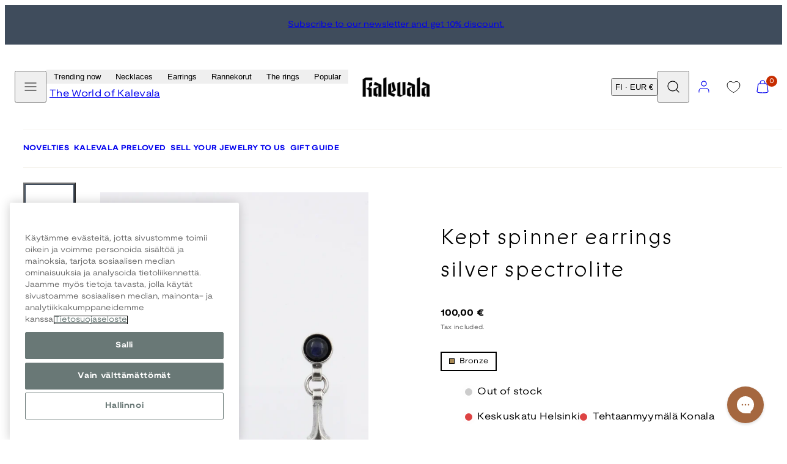

--- FILE ---
content_type: text/html; charset=utf-8
request_url: https://www.kalevala.fi/en/products/pidetty-kehraaja-korvakorut-hopea-spektroliitti
body_size: 78109
content:
<!doctype html>
<html class="no-js template-product" lang="en">
  <head>
    <meta charset="utf-8">
    <meta http-equiv="X-UA-Compatible" content="IE=edge">
    <meta name="viewport" content="width=device-width,initial-scale=1">
    <title>Kept spinner earrings silver spectrolite &ndash; Kalevala</title>
    <link rel="preconnect" href="https://cdn.shopify.com" crossorigin>
    <link rel="preconnect" href="https://fonts.shopifycdn.com" crossorigin>
    
    <style data-shopify>
  @font-face {
  font-family: "Nunito Sans";
  font-weight: 400;
  font-style: normal;
  font-display: swap;
  src: url("//www.kalevala.fi/cdn/fonts/nunito_sans/nunitosans_n4.0276fe080df0ca4e6a22d9cb55aed3ed5ba6b1da.woff2") format("woff2"),
       url("//www.kalevala.fi/cdn/fonts/nunito_sans/nunitosans_n4.b4964bee2f5e7fd9c3826447e73afe2baad607b7.woff") format("woff");
}

  @font-face {
  font-family: "Nunito Sans";
  font-weight: 700;
  font-style: normal;
  font-display: swap;
  src: url("//www.kalevala.fi/cdn/fonts/nunito_sans/nunitosans_n7.25d963ed46da26098ebeab731e90d8802d989fa5.woff2") format("woff2"),
       url("//www.kalevala.fi/cdn/fonts/nunito_sans/nunitosans_n7.d32e3219b3d2ec82285d3027bd673efc61a996c8.woff") format("woff");
}

  @font-face {
  font-family: "Nunito Sans";
  font-weight: 400;
  font-style: italic;
  font-display: swap;
  src: url("//www.kalevala.fi/cdn/fonts/nunito_sans/nunitosans_i4.6e408730afac1484cf297c30b0e67c86d17fc586.woff2") format("woff2"),
       url("//www.kalevala.fi/cdn/fonts/nunito_sans/nunitosans_i4.c9b6dcbfa43622b39a5990002775a8381942ae38.woff") format("woff");
}

  @font-face {
  font-family: "Nunito Sans";
  font-weight: 700;
  font-style: italic;
  font-display: swap;
  src: url("//www.kalevala.fi/cdn/fonts/nunito_sans/nunitosans_i7.8c1124729eec046a321e2424b2acf328c2c12139.woff2") format("woff2"),
       url("//www.kalevala.fi/cdn/fonts/nunito_sans/nunitosans_i7.af4cda04357273e0996d21184432bcb14651a64d.woff") format("woff");
}

  @font-face {
  font-family: "Nunito Sans";
  font-weight: 400;
  font-style: normal;
  font-display: swap;
  src: url("//www.kalevala.fi/cdn/fonts/nunito_sans/nunitosans_n4.0276fe080df0ca4e6a22d9cb55aed3ed5ba6b1da.woff2") format("woff2"),
       url("//www.kalevala.fi/cdn/fonts/nunito_sans/nunitosans_n4.b4964bee2f5e7fd9c3826447e73afe2baad607b7.woff") format("woff");
}


  /* Colors - Schemes */
  :root,
    .color-default {
      --color-foreground: #000000;
      --color-background: #ffffff;
      --color-button-foreground: #ffffff;
      --color-button-background: #3f4c5c;
      --color-outlines: #000000;
      --color-borders: #dddddd;
      --color-overlay: #000000;
      --color-overlay-rgb: 0 0 0;

      --color-card-foreground: #000000;
      --color-card-background: #ebebeb;
      --gradient-card-background: radial-gradient(rgba(58, 64, 47, 1), rgba(58, 64, 47, 1) 100%);
      --color-background-alt: #f0f0f0;
      }
  
    .color-alternative-1 {
      --color-foreground: #ffffff;
      --color-background: #ffffff;
      --color-button-foreground: #000000;
      --color-button-background: #c0b3a3;
      --color-outlines: #ffffff;
      --color-borders: #222222;
      --color-overlay: #ffffff;
      --color-overlay-rgb: 255 255 255;

      --color-card-foreground: #ffffff;
      --color-card-background: #141414;
      --gradient-card-background: #c5bfd0;
      --color-background-alt: #f0f0f0;
      }
  
    .color-alternative-2 {
      --color-foreground: #ffffff;
      --color-background: #3f4c5c;
      --color-button-foreground: #ffffff;
      --color-button-background: #efd2bd;
      --color-outlines: #ffffff;
      --color-borders: #ffffff;
      --color-overlay: #000000;
      --color-overlay-rgb: 0 0 0;

      --color-card-foreground: #000000;
      --color-card-background: #ffffff;
      --gradient-card-background: radial-gradient(rgba(115, 124, 62, 1), rgba(58, 64, 47, 1) 100%);
      --color-background-alt: #4b5b6e;
      }
  
    .color-overlay-scheme {
      --color-foreground: #ffffff;
      --color-background: #c0b3a3;
      --color-button-foreground: #000000;
      --color-button-background: #102d42;
      --color-outlines: #000000;
      --color-borders: #000000;
      --color-overlay: #000000;
      --color-overlay-rgb: 0 0 0;

      --color-card-foreground: #ffffff;
      --color-card-background: #000000;
      --gradient-card-background: #FFFFFF;
      --color-background-alt: #b4a491;
      }
  
    .color-scheme-7dcb0742-57a0-4cb3-a3b8-46619eb4045d {
      --color-foreground: #ffffff;
      --color-background: #a88853;
      --color-button-foreground: #000000;
      --color-button-background: #ffffff;
      --color-outlines: #000000;
      --color-borders: #dddddd;
      --color-overlay: #000000;
      --color-overlay-rgb: 0 0 0;

      --color-card-foreground: #000000;
      --color-card-background: #ebebeb;
      --gradient-card-background: radial-gradient(rgba(58, 64, 47, 1), rgba(58, 64, 47, 1) 100%);
      --color-background-alt: #b39666;
      }
  
    .color-scheme-29f27205-7cee-4ec8-bf8b-d63edee9b84f {
      --color-foreground: #ffffff;
      --color-background: #ffffff;
      --color-button-foreground: #ffffff;
      --color-button-background: #49091d;
      --color-outlines: #ffffff;
      --color-borders: #ebebeb;
      --color-overlay: #000000;
      --color-overlay-rgb: 0 0 0;

      --color-card-foreground: #000000;
      --color-card-background: #ebebeb;
      --gradient-card-background: radial-gradient(rgba(58, 64, 47, 1), rgba(58, 64, 47, 1) 100%);
      --color-background-alt: #f0f0f0;
      }
  
    .color-scheme-fc1ad7f9-7b7d-43b3-a582-dc3ad7c14e7f {
      --color-foreground: #ffffff;
      --color-background: #49091d;
      --color-button-foreground: #49091d;
      --color-button-background: #2323ff;
      --color-outlines: #000000;
      --color-borders: #dddddd;
      --color-overlay: #000000;
      --color-overlay-rgb: 0 0 0;

      --color-card-foreground: #000000;
      --color-card-background: #ebebeb;
      --gradient-card-background: radial-gradient(rgba(58, 64, 47, 1), rgba(58, 64, 47, 1) 100%);
      --color-background-alt: #640c28;
      }
  
    .color-scheme-cf9d1f40-0af5-4b17-b4d4-b8982e9062a8 {
      --color-foreground: #000000;
      --color-background: #ffffff;
      --color-button-foreground: #ffffff;
      --color-button-background: #49091d;
      --color-outlines: #000000;
      --color-borders: #dddddd;
      --color-overlay: #000000;
      --color-overlay-rgb: 0 0 0;

      --color-card-foreground: #000000;
      --color-card-background: #ebebeb;
      --gradient-card-background: radial-gradient(rgba(58, 64, 47, 1), rgba(58, 64, 47, 1) 100%);
      --color-background-alt: #f0f0f0;
      }
  
    .color-scheme-488df574-3ae8-4696-b874-b735403e20bc {
      --color-foreground: #000000;
      --color-background: #ffffff;
      --color-button-foreground: #ffffff;
      --color-button-background: #000000;
      --color-outlines: #000000;
      --color-borders: #dddddd;
      --color-overlay: #000000;
      --color-overlay-rgb: 0 0 0;

      --color-card-foreground: #000000;
      --color-card-background: #ebebeb;
      --gradient-card-background: radial-gradient(rgba(58, 64, 47, 1), rgba(58, 64, 47, 1) 100%);
      --color-background-alt: #f0f0f0;
      }
  
    .color-scheme-745ceb4f-f122-4fac-bc36-034ea4235f15 {
      --color-foreground: #ffffff;
      --color-background: #ffffff;
      --color-button-foreground: #ffffff;
      --color-button-background: #2323ff;
      --color-outlines: #ffffff;
      --color-borders: #dddddd;
      --color-overlay: #000000;
      --color-overlay-rgb: 0 0 0;

      --color-card-foreground: #000000;
      --color-card-background: #ebebeb;
      --gradient-card-background: radial-gradient(rgba(58, 64, 47, 1), rgba(58, 64, 47, 1) 100%);
      --color-background-alt: #f0f0f0;
      }
  
    .color-scheme-87120567-33c0-4c3d-9088-890a64cb1567 {
      --color-foreground: #000000;
      --color-background: #ffffff;
      --color-button-foreground: #ffffff;
      --color-button-background: #2323ff;
      --color-outlines: #2323ff;
      --color-borders: #dddddd;
      --color-overlay: #000000;
      --color-overlay-rgb: 0 0 0;

      --color-card-foreground: #2323ff;
      --color-card-background: #ebebeb;
      --gradient-card-background: radial-gradient(rgba(58, 64, 47, 1), rgba(58, 64, 47, 1) 100%);
      --color-background-alt: #f0f0f0;
      }
  
    .color-scheme-15f6d751-6a95-43a7-90e1-5a9f3b7be792 {
      --color-foreground: #ffffff;
      --color-background: #2323ff;
      --color-button-foreground: #ffffff;
      --color-button-background: #2323ff;
      --color-outlines: #000000;
      --color-borders: #2323ff;
      --color-overlay: #000000;
      --color-overlay-rgb: 0 0 0;

      --color-card-foreground: #000000;
      --color-card-background: #ebebeb;
      --gradient-card-background: radial-gradient(rgba(58, 64, 47, 1), rgba(58, 64, 47, 1) 100%);
      --color-background-alt: #4242ff;
      }
  
    .color-scheme-67e59c6b-2adf-454d-8498-4aa41fc5628d {
      --color-foreground: #000000;
      --color-background: #ebebeb;
      --color-button-foreground: #ffffff;
      --color-button-background: #3f4c5c;
      --color-outlines: #000000;
      --color-borders: #dddddd;
      --color-overlay: #000000;
      --color-overlay-rgb: 0 0 0;

      --color-card-foreground: #000000;
      --color-card-background: #ffffff;
      --gradient-card-background: radial-gradient(rgba(58, 64, 47, 1), rgba(58, 64, 47, 1) 100%);
      --color-background-alt: #dcdcdc;
      }
  
    .color-scheme-198c640d-822b-4fa5-b04f-8c303ee053d6 {
      --color-foreground: #ffffff;
      --color-background: #ffffff;
      --color-button-foreground: #000000;
      --color-button-background: #ffffff;
      --color-outlines: #ffffff;
      --color-borders: #ffffff;
      --color-overlay: #ffffff;
      --color-overlay-rgb: 255 255 255;

      --color-card-foreground: #000000;
      --color-card-background: #ebebeb;
      --gradient-card-background: radial-gradient(rgba(58, 64, 47, 1), rgba(58, 64, 47, 1) 100%);
      --color-background-alt: #f0f0f0;
      }
  
    .color-scheme-cfcc8128-a1d9-4944-a7c0-a5415e870950 {
      --color-foreground: #000000;
      --color-background: #ffffff;
      --color-button-foreground: #000000;
      --color-button-background: #ffffff;
      --color-outlines: #000000;
      --color-borders: #000000;
      --color-overlay: #000000;
      --color-overlay-rgb: 0 0 0;

      --color-card-foreground: #000000;
      --color-card-background: #ebebeb;
      --gradient-card-background: radial-gradient(rgba(58, 64, 47, 1), rgba(58, 64, 47, 1) 100%);
      --color-background-alt: #f0f0f0;
      }
  
    .color-scheme-4521607b-242d-4701-9b20-0e673ad72f6b {
      --color-foreground: #000000;
      --color-background: #ffffff;
      --color-button-foreground: #000000;
      --color-button-background: #ffffff;
      --color-outlines: #000000;
      --color-borders: #000000;
      --color-overlay: #000000;
      --color-overlay-rgb: 0 0 0;

      --color-card-foreground: #000000;
      --color-card-background: #ebebeb;
      --gradient-card-background: radial-gradient(rgba(58, 64, 47, 1), rgba(58, 64, 47, 1) 100%);
      --color-background-alt: #f0f0f0;
      }
  
    .color-scheme-35731145-80da-457a-b2a4-aa6f063a5294 {
      --color-foreground: #000000;
      --color-background: #ffffff;
      --color-button-foreground: #ffffff;
      --color-button-background: #000000;
      --color-outlines: #000000;
      --color-borders: #ffffff;
      --color-overlay: #ffffff;
      --color-overlay-rgb: 255 255 255;

      --color-card-foreground: #000000;
      --color-card-background: #ffffff;
      --gradient-card-background: #FFFFFF;
      --color-background-alt: #f0f0f0;
      }
  
    .color-scheme-c6a8c308-a21a-44bb-9e8e-098c8ef468ea {
      --color-foreground: #ffffff;
      --color-background: #000000;
      --color-button-foreground: #ffffff;
      --color-button-background: #000000;
      --color-outlines: #000000;
      --color-borders: #000000;
      --color-overlay: #000000;
      --color-overlay-rgb: 0 0 0;

      --color-card-foreground: #000000;
      --color-card-background: #ebebeb;
      --gradient-card-background: radial-gradient(rgba(58, 64, 47, 1), rgba(58, 64, 47, 1) 100%);
      --color-background-alt: #0f0f0f;
      }
  
    .color-scheme-5df7ce02-0d9f-43d1-9eb3-4b0cea492b7d {
      --color-foreground: #000000;
      --color-background: #ffffff;
      --color-button-foreground: #ffffff;
      --color-button-background: #49091d;
      --color-outlines: #000000;
      --color-borders: #ffffff;
      --color-overlay: #000000;
      --color-overlay-rgb: 0 0 0;

      --color-card-foreground: #000000;
      --color-card-background: #ebebeb;
      --gradient-card-background: radial-gradient(rgba(58, 64, 47, 1), rgba(58, 64, 47, 1) 100%);
      --color-background-alt: #f0f0f0;
      }
  

  body, .color-default, .color-alternative-1, .color-alternative-2, .color-overlay-scheme, .color-scheme-7dcb0742-57a0-4cb3-a3b8-46619eb4045d, .color-scheme-29f27205-7cee-4ec8-bf8b-d63edee9b84f, .color-scheme-fc1ad7f9-7b7d-43b3-a582-dc3ad7c14e7f, .color-scheme-cf9d1f40-0af5-4b17-b4d4-b8982e9062a8, .color-scheme-488df574-3ae8-4696-b874-b735403e20bc, .color-scheme-745ceb4f-f122-4fac-bc36-034ea4235f15, .color-scheme-87120567-33c0-4c3d-9088-890a64cb1567, .color-scheme-15f6d751-6a95-43a7-90e1-5a9f3b7be792, .color-scheme-67e59c6b-2adf-454d-8498-4aa41fc5628d, .color-scheme-198c640d-822b-4fa5-b04f-8c303ee053d6, .color-scheme-cfcc8128-a1d9-4944-a7c0-a5415e870950, .color-scheme-4521607b-242d-4701-9b20-0e673ad72f6b, .color-scheme-35731145-80da-457a-b2a4-aa6f063a5294, .color-scheme-c6a8c308-a21a-44bb-9e8e-098c8ef468ea, .color-scheme-5df7ce02-0d9f-43d1-9eb3-4b0cea492b7d {
    color: var(--color-foreground);
    background-color: var(--color-background);
  }

  :root {
    --ideal-width: 1440px;
    --container-inner-width: min(100vw - var(--container-margin)*2  , var(--ideal-width));

     /* Colors - Status indicator */
    --success: #31862D;
    --success-foreground: #FFFFFF;
    --error: #DD4242;
    --error-foreground: #FFFFFF;

    /* Colors - Special colors */--cart-dot-foreground: #fff;--cart-dot-background: #c72d00;
    --placeholder-bg: rgba(233, 233, 233);
    --review-stars: #FFCC00;


    /* Typography - Base/Body */
    --font-body-family: "Nunito Sans", sans-serif;
    --font-body-style: normal;
    --font-body-weight: 400;
    --font-body-line-height: 1.5;
    --font-body-letter-spacing: 0.02em;
    --font-body-text-transform: none;

    /* Typography - Heading/Titles */
    --font-heading-family: "Nunito Sans", sans-serif;
    --font-heading-style: normal;
    --font-heading-weight: 400;
    --font-heading-line-height: 1.5;
    --font-heading-letter-spacing: 0.06em;
    --font-heading-text-transform: none;

    /* Typography - Subheading/Subtitle */--font-subheader-family: var(--font-body-family);
    --font-subheader-style: var(--font-body-style);
    --font-subheader-weight: var(--font-body-weight);--font-subheader-text-transform: uppercase;
    --font-subheader-letter-spacing: 0.14em;

    /* Typography - Buttons */--font-button-family: var(--font-heading-family);
    --font-button-style: var(--font-heading-style);
    --font-button-weight: var(--font-heading-weight);--font-button-text-transform: uppercase;
    --font-button-size: 12px;
    --font-button-letter-spacing: 0.12em;

    /* Typography - Site header */--font-site-header-family: var(--font-body-family);
    --font-site-header-style: var(--font-body-style);
    --font-site-header-weight: var(--font-body-weight);--font-site-header-text-transform: none;
    --font-site-header-size: 11px;
    --font-site-header-letter-spacing: 0.05em;

    /* Typography - Navigation */--font-navigation-family: var(--font-body-family);
    --font-navigation-style: var(--font-body-style);
    --font-navigation-weight: var(--font-body-weight);--font-navigation-text-transform: none;

    --font-navigation-size: 12px;
    --font-navigation-line-height: 1.5;
    --font-navigation-letter-spacing: 0.0em;

    /* Badges */--font-badge-family: var(--font-body-family);
    --font-badge-style: var(--font-body-style);
    --font-badge-weight: var(--font-body-weight);--font-badge-text-transform: uppercase;

    --font-badge-size: 11px;
    --font-badge-letter-spacing: 0.2em;
    --badge-border-radius: 0px;

    --badge-color-foreground--sale: rgba(0,0,0,0);
    --badge-color-background--sale: rgba(0,0,0,0);

    --badge-color-foreground--preorder: #ffffff;
    --badge-color-background--preorder: #2b2b2b;

    --badge-color-foreground--new: #ffffff;
    --badge-color-background--new: #3f4c5c;

    --badge-color-foreground--soldout: #ffffff;
    --badge-color-background--soldout: #78766f;

    --badge-color-foreground--custom-best-value: #FFFFFF;
    --badge-color-background--custom-best-value: #3355CC;--badge-color-foreground--custom-pre-loved: #FFFFFF;
    --badge-color-background--custom-pre-loved: #B9874F;--badge-color-foreground--custom-bestseller: #FFFFFF;
    --badge-color-background--custom-bestseller: #A88853;--badge-color-foreground--custom-charity-jewelry: #FFFFFF;
    --badge-color-background--custom-charity-jewelry: #B9874F;--badge-color-foreground--custom-amulet-friend-benefit: #3F4C5C;
    --badge-color-background--custom-amulet-friend-benefit: #99EE8C;--badge-color-foreground--custom-love-ring-benefit: #3F4C5C;
    --badge-color-background--custom-love-ring-benefit: #EFD2BD;--badge-color-foreground--custom-sold-out: #3F4C5C;
    --badge-color-background--custom-sold-out: #EFD2BD;--badge-color-foreground--custom-preorder-now: #3F4C5C;
    --badge-color-background--custom-preorder-now: #EFD2BD;--badge-color-foreground--custom-season-sale: #FFFFFF;
    --badge-color-background--custom-season-sale: #3034D3;--badge-color-foreground--custom-season-sale-40: #FFFFFF;
    --badge-color-background--custom-season-sale-40: #99EE8C;--badge-color-foreground--custom-limited-edition: #000000;
    --badge-color-background--custom-limited-edition: #AABCB9;--badge-color-foreground--custom-discount-20: #3F4C5C;
    --badge-color-background--custom-discount-20: #EFD2BD;--badge-color-foreground--custom-coming-soon: #FFFFFF;
    --badge-color-background--custom-coming-soon: #A88853;--badge-color-foreground--custom-campaign-20: #FFFFFF;
    --badge-color-background--custom-campaign-20: #49091D;--badge-color-foreground--custom-free-gift: #FFFFFF;
    --badge-color-background--custom-free-gift: #B2C5BB;--badge-color-foreground--custom-outlet-40: #FFFFFF;
    --badge-color-background--custom-outlet-40: #2323FF;--badge-color-foreground--custom-outlet-60: #FFFFFF;
    --badge-color-background--custom-outlet-60: #2323FF;--badge-color-foreground--custom-campaign: #2B2B2B;
    --badge-color-background--custom-campaign: #EFD2BD;--badge-color-foreground--custom-few-left: #000000;
    --badge-color-background--custom-few-left: #AABCB9;--badge-color-foreground--custom-bjorn-weckstrom: #2B2B2B;
    --badge-color-background--custom-bjorn-weckstrom: #DDDDDD;--badge-color-foreground--custom-extendor: #000000;
    --badge-color-background--custom-extendor: #B2C5BB;--badge-color-foreground--custom-30: #000000;
    --badge-color-background--custom-30: #99EE8C;--badge-color-foreground--custom-50: #000000;
    --badge-color-background--custom-50: #99EE8C;--badge-color-foreground--custom-20: #000000;
    --badge-color-background--custom-20: #99EE8C;--badge-color-foreground--custom-holiday-offer-20: #FFFFFF;
    --badge-color-background--custom-holiday-offer-20: #49091D;--badge-color-foreground--custom-ysmy-koru: #FFFFFF;
    --badge-color-background--custom-ysmy-koru: #2323FF;--badge-color-foreground--custom-black-friday-20: #FFFFFF;
    --badge-color-background--custom-black-friday-20: #000000;--badge-color-foreground--custom-black-friday-30: #FFFFFF;
    --badge-color-background--custom-black-friday-30: #000000;--badge-color-foreground--custom-black-friday-50: #FFFFFF;
    --badge-color-background--custom-black-friday-50: #000000;--badge-color-foreground--custom-flash-sale-20: #FFFFFF;
    --badge-color-background--custom-flash-sale-20: #49091D;--badge-color-foreground--custom-winter-sale-30: #FFFFFF;
    --badge-color-background--custom-winter-sale-30: #2323FF;--badge-color-foreground--custom-winter-sale-50: #FFFFFF;
    --badge-color-background--custom-winter-sale-50: #2323FF;--badge-color-foreground--custom-winter-sale-20: #FFFFFF
;
    --badge-color-background--custom-winter-sale-20: #2323FF;--badge-color-foreground--custom-extra-10: #FFFFFF
;
    --badge-color-background--custom-extra-10: #2323FF;


    /* Drawers */
    --drawers-overlay-alpha: 0.3;
    --drawers-overlay-blur: 4px;

    /* Modals */
    --modals-overlay-alpha: 0.3;
    --modals-overlay-blur: 4px;

    /* Cards */
    --card-border-radius: 0px;
    --card-body-padding: 24px;
    --card-media-padding: 24px;

    /* Aesthetics */
    --button-border-radius: 0px;
    --button-padding: 0.9em 3.2em;
    --button-round-padding: 0.9em;
    --modal-border-radius: 0px;
    --icon-stroke: 1.2;
    --icon-stroke-px: 1.2px;--br-img: 0;/* Forms and inputs */
    --input-background: #FFFFFF;
    --input-foreground: #111111;
    --input-border-width: 0px;
    --input-border-color: #DDDDDD;
    --input-border-radius: 6px;
    --input-box-shadow: inset 2px 2px 8px rgba(0,0,0,.25);
    --input-letter-spacing: 0;

    /* Other */--css-icon-close: url("data:image/svg+xml,%3Csvg version='1.1' xmlns='http://www.w3.org/2000/svg' x='0px' y='0px' width='44px' height='44px' viewBox='0 0 44 44' %3E%3Cstyle type='text/css'%3E .line%7Bfill:none;stroke:%23ffffff;stroke-linecap:round;stroke-width:1.2;stroke-linejoin:round;%7D%0A%3C/style%3E%3Ccircle cx='22' cy='22' r='18' fill='%23c0b3a3' /%3E%3Cline class='line' x1='27' y1='17' x2='17' y2='27'/%3E%3Cline class='line' x1='17' y1='17' x2='27' y2='27'/%3E%3C/svg%3E");
    --css-icon-full-screen: url("data:image/svg+xml,%3Csvg version='1.1' xmlns='http://www.w3.org/2000/svg' x='0px' y='0px' width='44px' height='44px' viewBox='0 0 44 44' %3E%3Cstyle type='text/css'%3E .line%7Bfill:none;stroke:%23ffffff;stroke-linecap:round;stroke-width:1.2;stroke-linejoin:round;%7D%0A%3C/style%3E%3Ccircle cx='22' cy='22' r='18' fill='%23c0b3a3' /%3E%3Cpolyline class='line' points='15 20 15 15 20 15'/%3E %3Cpolyline class='line' points='24 15 29 15 29 20'/%3E %3Cpolyline class='line' points='29 24 29 29 24 29'/%3E %3Cpolyline class='line' points='20 29 15 29 15 24'/%3E %3Cline class='line' x1='15' y1='15' x2='19' y2='19'/%3E %3Cline class='line' x1='29' y1='15' x2='25' y2='19'/%3E %3Cline class='line' x1='29' y1='29' x2='25' y2='25'/%3E %3Cline class='line' x1='15' y1='29' x2='19' y2='25'/%3E%3C/svg%3E");
    --css-icon-zoom-in: url("data:image/svg+xml,%3Csvg version='1.1' xmlns='http://www.w3.org/2000/svg' x='0px' y='0px' width='44px' height='44px' viewBox='0 0 44 44' %3E%3Cstyle type='text/css'%3E .line%7Bfill:none;stroke:%23ffffff;stroke-linecap:round;stroke-width:1.2;stroke-linejoin:round;%7D%0A%3C/style%3E%3Ccircle cx='22' cy='22' r='18' fill='%23c0b3a3' /%3E%3Ccircle class='line' cx='21' cy='21' r='6'/%3E%3Cline class='line' x1='21' y1='19' x2='21' y2='23'/%3E%3Cline class='line' x1='19' y1='21' x2='23' y2='21'/%3E%3Cline class='line' x1='29.6' y1='29.6' x2='25.2' y2='25.2'/%3E%3C/svg%3E");
    --sticky-header-margin-top: 0;
  }

  html {font-size: 62.5%;

    --gutter: 10px;
    --container-margin: 10px;
    --grid-gap: 10px;--max-col-width: 110px
  }

  @media only screen and (min-width: 768px) {
    html {font-size: 55.55555555555555%;
      --gutter: 10px;
      --container-margin: 30px;
    }
  }/* ---------- */
  /* TYPOGRAPHY */
  body     { --font-size: 1.6rem }
  h1,.h1   { --font-size: 3.2rem }
  h2,.h2   { --font-size: 2.6rem }
  h3,.h3   { --font-size: 2.2rem }
  h4,.h4   { --font-size: 2.0rem }
  h5,.h5   { --font-size: 1.8rem }
  h6,.h6   { --font-size: 1.6rem }
  .caption { --font-size: 1.2rem }

  body, .font-body {
    font-size: var(--font-size);
    font-family: var(--font-body-family);
    font-style: var(--font-body-style);
    font-weight: var(--font-body-weight);
    line-height: var(--font-body-line-height);
    letter-spacing: var(--font-body-letter-spacing);
  }

  h1,h2,h3,h4,h5,h6,
  .h1,.h2,.h3,.h4,.h5,.h6 {
    font-size: var(--font-size);
    font-family: var(--font-heading-family);
    font-style: var(--font-heading-style);
    font-weight: var(--font-heading-weight);
    line-height: var(--font-heading-line-height);
    letter-spacing: var(--font-heading-letter-spacing);
    text-transform: var(--font-heading-text-transform);
    word-break: break-word;
  }

  @media only screen and (min-width: 768px) {
    body     { --font-size: 1.8rem }
    h1,.h1   { --font-size: 4.0rem }
    h2,.h2   { --font-size: 3.2rem }
    h3,.h3   { --font-size: 2.6rem }
    h4,.h4   { --font-size: 2.2rem }
    h5,.h5   { --font-size: 2.0rem }
    h6,.h6   { --font-size: 1.8rem }
    .caption { --font-size: 1.4rem }
  }

  /* Size modifiers */
  .size--nano, .rte.size--nano *              { font-size: calc(var(--font-size)*0.65) }
  .size--tiny, .rte.size--tiny *              { font-size: calc(var(--font-size)*0.75) }
  .size--small, .rte.size--small *            { font-size: calc(var(--font-size)*0.85) }
  .size--default, .rte.size--default *        { font-size: var(--font-size) }
  .size--large, .rte.size--large *            { font-size: calc(var(--font-size)*1.25) }
  .size--huge, .rte.size--huge *              { font-size: calc(var(--font-size)*1.50) }
  .size--gigantic, .rte.size--gigantic *      { font-size: calc(var(--font-size)*2.00) }
  .size--outrageous, .rte.size--outrageous *  { font-size: calc(var(--font-size)*3.00) }

  .btn.size--nano       { font-size: calc(var(--font-button-size)*0.65) !important }
  .btn.size--tiny       { font-size: calc(var(--font-button-size)*0.75) !important }
  .btn.size--small      { font-size: calc(var(--font-button-size)*0.85) !important }
  .btn.size--default    { font-size: var(--font-button-size) !important }
  .btn.size--large      { font-size: calc(var(--font-button-size)*1.25) !important }
  .btn.size--huge       { font-size: calc(var(--font-button-size)*1.50) !important }
  .btn.size--gigantic   { font-size: calc(var(--font-button-size)*2.00) !important }
  .btn.size--outrageous { font-size: calc(var(--font-button-size)*3.00) !important }

  @media only screen and (min-width: 768px) {
    .sm-size--nano, .rte.sm-size--nano *              { font-size: calc(var(--font-size)*0.65) }
    .sm-size--tiny, .rte.sm-size--tiny *              { font-size: calc(var(--font-size)*0.75) }
    .sm-size--small, .rte.sm-size--small *            { font-size: calc(var(--font-size)*0.85) }
    .sm-size--default, .rte.sm-size--default *        { font-size: var(--font-size) }
    .sm-size--large, .rte.sm-size--large *            { font-size: calc(var(--font-size)*1.25) }
    .sm-size--huge, .rte.sm-size--huge *              { font-size: calc(var(--font-size)*1.50) }
    .sm-size--gigantic, .rte.sm-size--gigantic *      { font-size: calc(var(--font-size)*2.00) }
    .sm-size--outrageous, .rte.sm-size--outrageous *  { font-size: calc(var(--font-size)*3.00) }

    .btn.sm-size--nano       { font-size: calc(var(--font-button-size)*0.65) !important }
    .btn.sm-size--tiny       { font-size: calc(var(--font-button-size)*0.75) !important }
    .btn.sm-size--small      { font-size: calc(var(--font-button-size)*0.85) !important }
    .btn.sm-size--default    { font-size: var(--font-button-size) !important }
    .btn.sm-size--large      { font-size: calc(var(--font-button-size)*1.25) !important }
    .btn.sm-size--huge       { font-size: calc(var(--font-button-size)*1.50) !important }
    .btn.sm-size--gigantic   { font-size: calc(var(--font-button-size)*2.00) !important }
    .btn.sm-size--outrageous { font-size: calc(var(--font-button-size)*3.00) !important }
  }

  /* Style modifiers */
  .style--subdued   { opacity: 0.65 }
  em, .style--italic { font-family: serif }

  .subheading {
    font-family: var(--font-subheader-family);
    font-weight: var(--font-subheader-weight);
    font-style: var(--font-subheader-style);
    letter-spacing: var(--font-subheader-letter-spacing);
    text-transform: var(--font-subheader-text-transform);
  }@media only screen and (min-width: 768px) {
    .gridy-arrows {
      opacity: 0 !important;
      transform: scale(0.95) !important;
      transition: all 0.3s ease-in-out !important;
    }
    .gridy-slider:hover .gridy-arrows {
      opacity: 1 !important;
      transform: scale(1.0) !important;
    }
  }/* Badge style classes */
  .badge.sale, .style--badge-sale {
    color: var(--badge-color-foreground--sale);
    background-color: var(--badge-color-background--sale);
  }
  .badge.preorder, .style--badge-preorder {
    color: var(--badge-color-foreground--preorder);
    background: var(--badge-color-background--preorder);
  }
  .badge.new, .style--badge-new {
    color: var(--badge-color-foreground--new);
    background: var(--badge-color-background--new);
  }
  .badge.soldout, .style--badge-soldout {
    color: var(--badge-color-foreground--soldout);
    background: var(--badge-color-background--soldout);
  }

  .badge.custom-best-value, .style--badge-custom-best-value {
      color: var(--badge-color-foreground--custom-best-value);
      background: var(--badge-color-background--custom-best-value);
    }.badge.custom-pre-loved, .style--badge-custom-pre-loved {
      color: var(--badge-color-foreground--custom-pre-loved);
      background: var(--badge-color-background--custom-pre-loved);
    }.badge.custom-bestseller, .style--badge-custom-bestseller {
      color: var(--badge-color-foreground--custom-bestseller);
      background: var(--badge-color-background--custom-bestseller);
    }.badge.custom-charity-jewelry, .style--badge-custom-charity-jewelry {
      color: var(--badge-color-foreground--custom-charity-jewelry);
      background: var(--badge-color-background--custom-charity-jewelry);
    }.badge.custom-amulet-friend-benefit, .style--badge-custom-amulet-friend-benefit {
      color: var(--badge-color-foreground--custom-amulet-friend-benefit);
      background: var(--badge-color-background--custom-amulet-friend-benefit);
    }.badge.custom-love-ring-benefit, .style--badge-custom-love-ring-benefit {
      color: var(--badge-color-foreground--custom-love-ring-benefit);
      background: var(--badge-color-background--custom-love-ring-benefit);
    }.badge.custom-sold-out, .style--badge-custom-sold-out {
      color: var(--badge-color-foreground--custom-sold-out);
      background: var(--badge-color-background--custom-sold-out);
    }.badge.custom-preorder-now, .style--badge-custom-preorder-now {
      color: var(--badge-color-foreground--custom-preorder-now);
      background: var(--badge-color-background--custom-preorder-now);
    }.badge.custom-season-sale, .style--badge-custom-season-sale {
      color: var(--badge-color-foreground--custom-season-sale);
      background: var(--badge-color-background--custom-season-sale);
    }.badge.custom-season-sale-40, .style--badge-custom-season-sale-40 {
      color: var(--badge-color-foreground--custom-season-sale-40);
      background: var(--badge-color-background--custom-season-sale-40);
    }.badge.custom-limited-edition, .style--badge-custom-limited-edition {
      color: var(--badge-color-foreground--custom-limited-edition);
      background: var(--badge-color-background--custom-limited-edition);
    }.badge.custom-discount-20, .style--badge-custom-discount-20 {
      color: var(--badge-color-foreground--custom-discount-20);
      background: var(--badge-color-background--custom-discount-20);
    }.badge.custom-coming-soon, .style--badge-custom-coming-soon {
      color: var(--badge-color-foreground--custom-coming-soon);
      background: var(--badge-color-background--custom-coming-soon);
    }.badge.custom-campaign-20, .style--badge-custom-campaign-20 {
      color: var(--badge-color-foreground--custom-campaign-20);
      background: var(--badge-color-background--custom-campaign-20);
    }.badge.custom-free-gift, .style--badge-custom-free-gift {
      color: var(--badge-color-foreground--custom-free-gift);
      background: var(--badge-color-background--custom-free-gift);
    }.badge.custom-outlet-40, .style--badge-custom-outlet-40 {
      color: var(--badge-color-foreground--custom-outlet-40);
      background: var(--badge-color-background--custom-outlet-40);
    }.badge.custom-outlet-60, .style--badge-custom-outlet-60 {
      color: var(--badge-color-foreground--custom-outlet-60);
      background: var(--badge-color-background--custom-outlet-60);
    }.badge.custom-campaign, .style--badge-custom-campaign {
      color: var(--badge-color-foreground--custom-campaign);
      background: var(--badge-color-background--custom-campaign);
    }.badge.custom-few-left, .style--badge-custom-few-left {
      color: var(--badge-color-foreground--custom-few-left);
      background: var(--badge-color-background--custom-few-left);
    }.badge.custom-bjorn-weckstrom, .style--badge-custom-bjorn-weckstrom {
      color: var(--badge-color-foreground--custom-bjorn-weckstrom);
      background: var(--badge-color-background--custom-bjorn-weckstrom);
    }.badge.custom-extendor, .style--badge-custom-extendor {
      color: var(--badge-color-foreground--custom-extendor);
      background: var(--badge-color-background--custom-extendor);
    }.badge.custom-30, .style--badge-custom-30 {
      color: var(--badge-color-foreground--custom-30);
      background: var(--badge-color-background--custom-30);
    }.badge.custom-50, .style--badge-custom-50 {
      color: var(--badge-color-foreground--custom-50);
      background: var(--badge-color-background--custom-50);
    }.badge.custom-20, .style--badge-custom-20 {
      color: var(--badge-color-foreground--custom-20);
      background: var(--badge-color-background--custom-20);
    }.badge.custom-holiday-offer-20, .style--badge-custom-holiday-offer-20 {
      color: var(--badge-color-foreground--custom-holiday-offer-20);
      background: var(--badge-color-background--custom-holiday-offer-20);
    }.badge.custom-ysmy-koru, .style--badge-custom-ysmy-koru {
      color: var(--badge-color-foreground--custom-ysmy-koru);
      background: var(--badge-color-background--custom-ysmy-koru);
    }.badge.custom-black-friday-20, .style--badge-custom-black-friday-20 {
      color: var(--badge-color-foreground--custom-black-friday-20);
      background: var(--badge-color-background--custom-black-friday-20);
    }.badge.custom-black-friday-30, .style--badge-custom-black-friday-30 {
      color: var(--badge-color-foreground--custom-black-friday-30);
      background: var(--badge-color-background--custom-black-friday-30);
    }.badge.custom-black-friday-50, .style--badge-custom-black-friday-50 {
      color: var(--badge-color-foreground--custom-black-friday-50);
      background: var(--badge-color-background--custom-black-friday-50);
    }.badge.custom-flash-sale-20, .style--badge-custom-flash-sale-20 {
      color: var(--badge-color-foreground--custom-flash-sale-20);
      background: var(--badge-color-background--custom-flash-sale-20);
    }.badge.custom-winter-sale-30, .style--badge-custom-winter-sale-30 {
      color: var(--badge-color-foreground--custom-winter-sale-30);
      background: var(--badge-color-background--custom-winter-sale-30);
    }.badge.custom-winter-sale-50, .style--badge-custom-winter-sale-50 {
      color: var(--badge-color-foreground--custom-winter-sale-50);
      background: var(--badge-color-background--custom-winter-sale-50);
    }.badge.custom-winter-sale-20, .style--badge-custom-winter-sale-20 {
      color: var(--badge-color-foreground--custom-winter-sale-20);
      background: var(--badge-color-background--custom-winter-sale-20);
    }.badge.custom-extra-10, .style--badge-custom-extra-10 {
      color: var(--badge-color-foreground--custom-extra-10);
      background: var(--badge-color-background--custom-extra-10);
    }

</style>

    <link href="//www.kalevala.fi/cdn/shop/t/298/assets/accessibility.css?v=163295550813855915491765545572" rel="stylesheet" type="text/css" media="all" />
    <link href="//www.kalevala.fi/cdn/shop/t/298/assets/reset.css?v=91232583229524551491765545639" rel="stylesheet" type="text/css" media="all" />
    <link href="//www.kalevala.fi/cdn/shop/t/298/assets/critical.css?v=148011103291234101261765545629" rel="stylesheet" type="text/css" media="all" />
    <link href="//www.kalevala.fi/cdn/shop/t/298/assets/template-product.css?v=82728668726939032761765545659" rel="stylesheet" type="text/css" media="all" />
    <link href="//www.kalevala.fi/cdn/shop/t/298/assets/component-grid.css?v=142178509871249688311765545591" rel="stylesheet" type="text/css" media="all" />
    <link href="//www.kalevala.fi/cdn/shop/t/298/assets/component-card.css?v=7565071163685656811765545581" rel="stylesheet" type="text/css" media="all" />
    <link href="//www.kalevala.fi/cdn/shop/t/298/assets/component-gridy-slider.css?v=97682271239653761771765545592" rel="stylesheet" type="text/css" media="all" />
    
    
    <link rel="preload" as="font" fetchpriority="high" href="//www.kalevala.fi/cdn/fonts/nunito_sans/nunitosans_n4.0276fe080df0ca4e6a22d9cb55aed3ed5ba6b1da.woff2" type="font/woff2" crossorigin>
    <link rel="preload" as="font" fetchpriority="high" href="//www.kalevala.fi/cdn/fonts/nunito_sans/nunitosans_n4.0276fe080df0ca4e6a22d9cb55aed3ed5ba6b1da.woff2" type="font/woff2" crossorigin>
    <link rel="preload" as="style" fetchpriority="low" href="//www.kalevala.fi/cdn/shop/t/298/assets/animations.css?v=174467380770972190571765545574" onload="this.rel='stylesheet'">
    <link rel="preload" as="style" fetchpriority="low" href="//www.kalevala.fi/cdn/shop/t/298/assets/component-product-form.css?v=172105438042381384491765545616" onload="this.rel='stylesheet'">
    <link rel="preload" as="image" href="//www.kalevala.fi/cdn/shop/files/SH2666700SPT-2.jpg?v=1716270892&width=800" media="(min-width: 768px)">
    
    <link rel="stylesheet" href="//www.kalevala.fi/cdn/shop/t/298/assets/component-cart.css?v=57385630583070411071765545583" media="print" onload="this.media='all'">
    
    
    <noscript>
      <link href="//www.kalevala.fi/cdn/shop/t/298/assets/animations.css?v=174467380770972190571765545574" rel="stylesheet" type="text/css" media="all" />
      <link href="//www.kalevala.fi/cdn/shop/t/298/assets/component-product-form.css?v=172105438042381384491765545616" rel="stylesheet" type="text/css" media="all" />
      <link href="//www.kalevala.fi/cdn/shop/t/298/assets/component-cart.css?v=57385630583070411071765545583" rel="stylesheet" type="text/css" media="all" />
      </noscript>

    
    <script type="text/javascript" src="//www.kalevala.fi/cdn/shop/t/298/assets/global.js?v=182575267829414897971765545630" defer></script>
    <script type="text/javascript" data-loading="lazy" data-src="//www.kalevala.fi/cdn/shop/t/298/assets/component-predictive-search.js?v=174108499967785813701765545612"></script>
    <script type="text/javascript" src="//www.kalevala.fi/cdn/shop/t/298/assets/component-product-form.js?v=47694226065254453871765545617" defer></script>
    <script type="text/javascript" src="//www.kalevala.fi/cdn/shop/t/298/assets/component-animations.js?v=106395632766080296651765545578" defer></script>

    <script>window.performance && window.performance.mark && window.performance.mark('shopify.content_for_header.start');</script><meta name="google-site-verification" content="JeRlDrVnDZaCoKVo0w1B5x2i-PBaYNls4FnsaMqYEm4">
<meta id="shopify-digital-wallet" name="shopify-digital-wallet" content="/25380192302/digital_wallets/dialog">
<meta name="shopify-checkout-api-token" content="875c3c78045f714ee0a5c34fd02b67e3">
<link rel="alternate" hreflang="x-default" href="https://www.kalevala.fi/products/pidetty-kehraaja-korvakorut-hopea-spektroliitti">
<link rel="alternate" hreflang="fi-FI" href="https://www.kalevala.fi/products/pidetty-kehraaja-korvakorut-hopea-spektroliitti">
<link rel="alternate" hreflang="en-FI" href="https://www.kalevala.fi/en/products/pidetty-kehraaja-korvakorut-hopea-spektroliitti">
<link rel="alternate" type="application/json+oembed" href="https://www.kalevala.fi/en/products/pidetty-kehraaja-korvakorut-hopea-spektroliitti.oembed">
<script async="async" src="/checkouts/internal/preloads.js?locale=en-FI"></script>
<script id="apple-pay-shop-capabilities" type="application/json">{"shopId":25380192302,"countryCode":"FI","currencyCode":"EUR","merchantCapabilities":["supports3DS"],"merchantId":"gid:\/\/shopify\/Shop\/25380192302","merchantName":"Kalevala","requiredBillingContactFields":["postalAddress","email","phone"],"requiredShippingContactFields":["postalAddress","email","phone"],"shippingType":"shipping","supportedNetworks":["visa","maestro","masterCard","amex"],"total":{"type":"pending","label":"Kalevala","amount":"1.00"},"shopifyPaymentsEnabled":true,"supportsSubscriptions":true}</script>
<script id="shopify-features" type="application/json">{"accessToken":"875c3c78045f714ee0a5c34fd02b67e3","betas":["rich-media-storefront-analytics"],"domain":"www.kalevala.fi","predictiveSearch":true,"shopId":25380192302,"locale":"en"}</script>
<script>var Shopify = Shopify || {};
Shopify.shop = "kalevalakoru.myshopify.com";
Shopify.locale = "en";
Shopify.currency = {"active":"EUR","rate":"1.0"};
Shopify.country = "FI";
Shopify.theme = {"name":"151225_8 am_Flash Sale_THEME COPY","id":182854123905,"schema_name":"Taiga","schema_version":"5.1.1","theme_store_id":1751,"role":"main"};
Shopify.theme.handle = "null";
Shopify.theme.style = {"id":null,"handle":null};
Shopify.cdnHost = "www.kalevala.fi/cdn";
Shopify.routes = Shopify.routes || {};
Shopify.routes.root = "/en/";</script>
<script type="module">!function(o){(o.Shopify=o.Shopify||{}).modules=!0}(window);</script>
<script>!function(o){function n(){var o=[];function n(){o.push(Array.prototype.slice.apply(arguments))}return n.q=o,n}var t=o.Shopify=o.Shopify||{};t.loadFeatures=n(),t.autoloadFeatures=n()}(window);</script>
<script id="shop-js-analytics" type="application/json">{"pageType":"product"}</script>
<script defer="defer" async type="module" src="//www.kalevala.fi/cdn/shopifycloud/shop-js/modules/v2/client.init-shop-cart-sync_C5BV16lS.en.esm.js"></script>
<script defer="defer" async type="module" src="//www.kalevala.fi/cdn/shopifycloud/shop-js/modules/v2/chunk.common_CygWptCX.esm.js"></script>
<script type="module">
  await import("//www.kalevala.fi/cdn/shopifycloud/shop-js/modules/v2/client.init-shop-cart-sync_C5BV16lS.en.esm.js");
await import("//www.kalevala.fi/cdn/shopifycloud/shop-js/modules/v2/chunk.common_CygWptCX.esm.js");

  window.Shopify.SignInWithShop?.initShopCartSync?.({"fedCMEnabled":true,"windoidEnabled":true});

</script>
<script>(function() {
  var isLoaded = false;
  function asyncLoad() {
    if (isLoaded) return;
    isLoaded = true;
    var urls = ["https:\/\/cdn-loyalty.yotpo.com\/loader\/w4CcBjD6O7NM4dgQ8-MuWw.js?shop=kalevalakoru.myshopify.com","\/\/cdn.shopify.com\/proxy\/9e5f27b83b1ee72eaff9a40622fee18b012b0ad823ea58f4de3012794ae63aa3\/d33a6lvgbd0fej.cloudfront.net\/script_tag\/secomapp.scripttag.js?shop=kalevalakoru.myshopify.com\u0026sp-cache-control=cHVibGljLCBtYXgtYWdlPTkwMA","\/\/cdn.shopify.com\/proxy\/5a2f31411f459696902f7319c927aec8286dcf68e452017f511afdcc2a1faebe\/kalevalakoru.bookthatapp.com\/javascripts\/bta-installed.js?shop=kalevalakoru.myshopify.com\u0026sp-cache-control=cHVibGljLCBtYXgtYWdlPTkwMA","\/\/cdn.shopify.com\/proxy\/313bb4d2ca6bf5c03267d6b1997cb0956edeafcffa9ed3cf75cea44fe1ed0cf8\/kalevalakoru.bookthatapp.com\/sdk\/v1\/js\/bta-order-status-bootstrap.min.js?shop=kalevalakoru.myshopify.com\u0026sp-cache-control=cHVibGljLCBtYXgtYWdlPTkwMA","https:\/\/l.getsitecontrol.com\/42q0jrq4.js?shop=kalevalakoru.myshopify.com"];
    for (var i = 0; i < urls.length; i++) {
      var s = document.createElement('script');
      s.type = 'text/javascript';
      s.async = true;
      s.src = urls[i];
      var x = document.getElementsByTagName('script')[0];
      x.parentNode.insertBefore(s, x);
    }
  };
  if(window.attachEvent) {
    window.attachEvent('onload', asyncLoad);
  } else {
    window.addEventListener('load', asyncLoad, false);
  }
})();</script>
<script id="__st">var __st={"a":25380192302,"offset":7200,"reqid":"ecac5194-fb64-44c6-b085-5f213e385f75-1768833498","pageurl":"www.kalevala.fi\/en\/products\/pidetty-kehraaja-korvakorut-hopea-spektroliitti","u":"eb757a12759f","p":"product","rtyp":"product","rid":8634604257625};</script>
<script>window.ShopifyPaypalV4VisibilityTracking = true;</script>
<script id="captcha-bootstrap">!function(){'use strict';const t='contact',e='account',n='new_comment',o=[[t,t],['blogs',n],['comments',n],[t,'customer']],c=[[e,'customer_login'],[e,'guest_login'],[e,'recover_customer_password'],[e,'create_customer']],r=t=>t.map((([t,e])=>`form[action*='/${t}']:not([data-nocaptcha='true']) input[name='form_type'][value='${e}']`)).join(','),a=t=>()=>t?[...document.querySelectorAll(t)].map((t=>t.form)):[];function s(){const t=[...o],e=r(t);return a(e)}const i='password',u='form_key',d=['recaptcha-v3-token','g-recaptcha-response','h-captcha-response',i],f=()=>{try{return window.sessionStorage}catch{return}},m='__shopify_v',_=t=>t.elements[u];function p(t,e,n=!1){try{const o=window.sessionStorage,c=JSON.parse(o.getItem(e)),{data:r}=function(t){const{data:e,action:n}=t;return t[m]||n?{data:e,action:n}:{data:t,action:n}}(c);for(const[e,n]of Object.entries(r))t.elements[e]&&(t.elements[e].value=n);n&&o.removeItem(e)}catch(o){console.error('form repopulation failed',{error:o})}}const l='form_type',E='cptcha';function T(t){t.dataset[E]=!0}const w=window,h=w.document,L='Shopify',v='ce_forms',y='captcha';let A=!1;((t,e)=>{const n=(g='f06e6c50-85a8-45c8-87d0-21a2b65856fe',I='https://cdn.shopify.com/shopifycloud/storefront-forms-hcaptcha/ce_storefront_forms_captcha_hcaptcha.v1.5.2.iife.js',D={infoText:'Protected by hCaptcha',privacyText:'Privacy',termsText:'Terms'},(t,e,n)=>{const o=w[L][v],c=o.bindForm;if(c)return c(t,g,e,D).then(n);var r;o.q.push([[t,g,e,D],n]),r=I,A||(h.body.append(Object.assign(h.createElement('script'),{id:'captcha-provider',async:!0,src:r})),A=!0)});var g,I,D;w[L]=w[L]||{},w[L][v]=w[L][v]||{},w[L][v].q=[],w[L][y]=w[L][y]||{},w[L][y].protect=function(t,e){n(t,void 0,e),T(t)},Object.freeze(w[L][y]),function(t,e,n,w,h,L){const[v,y,A,g]=function(t,e,n){const i=e?o:[],u=t?c:[],d=[...i,...u],f=r(d),m=r(i),_=r(d.filter((([t,e])=>n.includes(e))));return[a(f),a(m),a(_),s()]}(w,h,L),I=t=>{const e=t.target;return e instanceof HTMLFormElement?e:e&&e.form},D=t=>v().includes(t);t.addEventListener('submit',(t=>{const e=I(t);if(!e)return;const n=D(e)&&!e.dataset.hcaptchaBound&&!e.dataset.recaptchaBound,o=_(e),c=g().includes(e)&&(!o||!o.value);(n||c)&&t.preventDefault(),c&&!n&&(function(t){try{if(!f())return;!function(t){const e=f();if(!e)return;const n=_(t);if(!n)return;const o=n.value;o&&e.removeItem(o)}(t);const e=Array.from(Array(32),(()=>Math.random().toString(36)[2])).join('');!function(t,e){_(t)||t.append(Object.assign(document.createElement('input'),{type:'hidden',name:u})),t.elements[u].value=e}(t,e),function(t,e){const n=f();if(!n)return;const o=[...t.querySelectorAll(`input[type='${i}']`)].map((({name:t})=>t)),c=[...d,...o],r={};for(const[a,s]of new FormData(t).entries())c.includes(a)||(r[a]=s);n.setItem(e,JSON.stringify({[m]:1,action:t.action,data:r}))}(t,e)}catch(e){console.error('failed to persist form',e)}}(e),e.submit())}));const S=(t,e)=>{t&&!t.dataset[E]&&(n(t,e.some((e=>e===t))),T(t))};for(const o of['focusin','change'])t.addEventListener(o,(t=>{const e=I(t);D(e)&&S(e,y())}));const B=e.get('form_key'),M=e.get(l),P=B&&M;t.addEventListener('DOMContentLoaded',(()=>{const t=y();if(P)for(const e of t)e.elements[l].value===M&&p(e,B);[...new Set([...A(),...v().filter((t=>'true'===t.dataset.shopifyCaptcha))])].forEach((e=>S(e,t)))}))}(h,new URLSearchParams(w.location.search),n,t,e,['guest_login'])})(!0,!0)}();</script>
<script integrity="sha256-4kQ18oKyAcykRKYeNunJcIwy7WH5gtpwJnB7kiuLZ1E=" data-source-attribution="shopify.loadfeatures" defer="defer" src="//www.kalevala.fi/cdn/shopifycloud/storefront/assets/storefront/load_feature-a0a9edcb.js" crossorigin="anonymous"></script>
<script data-source-attribution="shopify.dynamic_checkout.dynamic.init">var Shopify=Shopify||{};Shopify.PaymentButton=Shopify.PaymentButton||{isStorefrontPortableWallets:!0,init:function(){window.Shopify.PaymentButton.init=function(){};var t=document.createElement("script");t.src="https://www.kalevala.fi/cdn/shopifycloud/portable-wallets/latest/portable-wallets.en.js",t.type="module",document.head.appendChild(t)}};
</script>
<script data-source-attribution="shopify.dynamic_checkout.buyer_consent">
  function portableWalletsHideBuyerConsent(e){var t=document.getElementById("shopify-buyer-consent"),n=document.getElementById("shopify-subscription-policy-button");t&&n&&(t.classList.add("hidden"),t.setAttribute("aria-hidden","true"),n.removeEventListener("click",e))}function portableWalletsShowBuyerConsent(e){var t=document.getElementById("shopify-buyer-consent"),n=document.getElementById("shopify-subscription-policy-button");t&&n&&(t.classList.remove("hidden"),t.removeAttribute("aria-hidden"),n.addEventListener("click",e))}window.Shopify?.PaymentButton&&(window.Shopify.PaymentButton.hideBuyerConsent=portableWalletsHideBuyerConsent,window.Shopify.PaymentButton.showBuyerConsent=portableWalletsShowBuyerConsent);
</script>
<script data-source-attribution="shopify.dynamic_checkout.cart.bootstrap">document.addEventListener("DOMContentLoaded",(function(){function t(){return document.querySelector("shopify-accelerated-checkout-cart, shopify-accelerated-checkout")}if(t())Shopify.PaymentButton.init();else{new MutationObserver((function(e,n){t()&&(Shopify.PaymentButton.init(),n.disconnect())})).observe(document.body,{childList:!0,subtree:!0})}}));
</script>
<link id="shopify-accelerated-checkout-styles" rel="stylesheet" media="screen" href="https://www.kalevala.fi/cdn/shopifycloud/portable-wallets/latest/accelerated-checkout-backwards-compat.css" crossorigin="anonymous">
<style id="shopify-accelerated-checkout-cart">
        #shopify-buyer-consent {
  margin-top: 1em;
  display: inline-block;
  width: 100%;
}

#shopify-buyer-consent.hidden {
  display: none;
}

#shopify-subscription-policy-button {
  background: none;
  border: none;
  padding: 0;
  text-decoration: underline;
  font-size: inherit;
  cursor: pointer;
}

#shopify-subscription-policy-button::before {
  box-shadow: none;
}

      </style>

<script>window.performance && window.performance.mark && window.performance.mark('shopify.content_for_header.end');</script>

    <meta name="description" content="Kehrääjä jewelry, designed by goldsmith Tony Granholm, is inspired by elaborately decorated rye pallets. The shimmering round stone in the earrings is Finnish spectrolite. Pin fastening.">
    <link rel="canonical" href="https://www.kalevala.fi/en/products/pidetty-kehraaja-korvakorut-hopea-spektroliitti">    <meta property="og:site_name" content="Kalevala">
    <meta property="og:url" content="https://www.kalevala.fi/en/products/pidetty-kehraaja-korvakorut-hopea-spektroliitti">
    <meta property="og:title" content="Kept spinner earrings silver spectrolite">
    <meta property="og:type" content="product">
    <meta property="og:description" content="Kehrääjä jewelry, designed by goldsmith Tony Granholm, is inspired by elaborately decorated rye pallets. The shimmering round stone in the earrings is Finnish spectrolite. Pin fastening.">

    <meta property="og:image" content="http://www.kalevala.fi/cdn/shop/files/SH2666700SPT-2.jpg?v=1716270892">
    <meta property="og:image:secure_url" content="https://www.kalevala.fi/cdn/shop/files/SH2666700SPT-2.jpg?v=1716270892">
    <meta property="og:image:width" content="1638">
    <meta property="og:image:height" content="2048">

    <meta property="og:price:amount" content="100,00">
    <meta property="og:price:currency" content="EUR">
    <meta name="twitter:card" content="summary_large_image">
    <meta name="twitter:title" content="Kept spinner earrings silver spectrolite">
    <meta name="twitter:description" content="Kehrääjä jewelry, designed by goldsmith Tony Granholm, is inspired by elaborately decorated rye pallets. The shimmering round stone in the earrings is Finnish spectrolite. Pin fastening.">

    <script>
      document.documentElement.className = document.documentElement.className.replace('no-js', 'js');
    </script>

    <meta name="theme-color" content="">
    <link rel="shortcut icon" href="//www.kalevala.fi/cdn/shop/files/favicon.jpg?crop=center&height=32&v=1706614539&width=32" type="image/png" />
    
<meta name="robots" content="noindex,nofollow">



<link rel="preload" as="font" fetchpriority="high" href="//www.kalevala.fi/cdn/shop/files/ABCProphet-Light.woff2?v=15758763428679125035" type="font/woff2" crossorigin>
<link rel="preload" as="font" fetchpriority="high" href="//www.kalevala.fi/cdn/shop/files/Moderat-Extended-Regular.woff2?v=7909278311704013514" type="font/woff2" crossorigin>
<link rel="preload" as="font" fetchpriority="high" href="//www.kalevala.fi/cdn/shop/files/Moderat-Extended-Bold.woff2?v=14493437734433944639" type="font/woff2" crossorigin>

<style>
  
  @font-face {
    font-family: "ABCProphetLight";
    src: url("//www.kalevala.fi/cdn/shop/files/ABCProphet-Light.woff2?v=15758763428679125035") format("woff2");
    font-weight: 300;
    font-style: normal;
    font-display: swap;
  }
  
  @font-face {
    font-family: "ModeratExtended";
    src: url("//www.kalevala.fi/cdn/shop/files/Moderat-Extended-Regular.woff2?v=7909278311704013514") format("woff2");
    font-weight: 400;
    font-style: normal;
    font-display: swap;
  }
  
  @font-face {
    font-family: "ModeratExtended";
    src: url("//www.kalevala.fi/cdn/shop/files/Moderat-Extended-Bold.woff2?v=14493437734433944639") format("woff2");
    font-weight: 700;
    font-style: normal;
    font-display: swap;
  }

  
  @font-face {
    font-family: "ModeratExtended";
    src: url("//www.kalevala.fi/cdn/shop/files/Moderat-Extended-Italic.woff2?v=52093") format("woff2");
    font-weight: 400;
    font-style: italic;
    font-display: swap;
  }
  
  :root {
    --font-heading-family: "ABCProphetLight", sans-serif;
    --font-heading-style: normal;
    --font-heading-weight: 300;

    --font-body-family: "ModeratExtended", sans-serif;
    --font-body-style: normal;
    --font-body-weight: 400;
    
    --font-subheader-family: "ModeratExtended", sans-serif;
    --font-subheader-style: bold;
    --font-subheader-weight: 700;
    
    --font-button-family: "ModeratExtended", sans-serif;
    --font-button-style: bold;
    --font-button-weight: 700;
  }

@media only screen and (min-width: 590px) {
  [data-context= "featured_collection"] .card {
    padding-left: 10px;
  }
}
@media only screen and (min-width: 767px) {
  .footer > *:first-child {
    grid-template-areas: 
      'a b f'
      'c d e';
    grid-template-columns: revert;
  }
  .footer > *:first-child > *:nth-child(1) {
    grid-area: a;
  }
  .footer > *:first-child > *:nth-child(2) {
    grid-area: b;
  }
  .footer > *:first-child > *:nth-child(3) {
    grid-area: f;
  }
  .footer > *:first-child > *:nth-child(4) {
    grid-area: c;
  }
  .footer > *:first-child > *:nth-child(5) {
    grid-area: d;
  }
  .footer > *:first-child > *:nth-child(6) {
    grid-area: e;
  }
}


@media only screen and (min-width: 1024px) {
  .footer > *:first-child {
    grid-template-areas: 
      'a b c d e'
      'a f c d e';
    grid-template-columns: revert;
    grid-template-rows: auto 1fr;
  }
}
</style>

<script src="https://cdn-widgetsrepository.yotpo.com/v1/loader/6ComLKbIDpwtXM7VjbWj3JtDPv6ICLTUgBOT9kHA?languageCode=en" async></script>
<script type="text/javascript">
(function e(){var e=document.createElement("script");e.type="text/javascript",e.async=true,e.src="//staticw2.yotpo.com/6ComLKbIDpwtXM7VjbWj3JtDPv6ICLTUgBOT9kHA/widget.js";var t=document.getElementsByTagName("script")[0];t.parentNode.insertBefore(e,t)})();
</script>
<script>
var klaviyo = klaviyo || [];
klaviyo.push(['identify', {

'shopify_locale': 'en-FI',
'shopify_language': 'en',
'shopify_country': 'FI',
'shopify_currency_code': 'EUR',
}]);
</script>
    
    <script>
  document.addEventListener("DOMContentLoaded", function () {
    
    let retryCount = 0;
    const maxRetries = 10;
       const newSVG0 = `<img src="https://cdn.bonloyalty.com/loyalty_page/djgAJivNVYkxxhOhPJDQ8jQ2JqL852HGmwuGzrok.png" width="55px" height="55px" alt="">`;

    function changeMyReward() {
      const div = document.getElementById('bon-onclick-dropdown-myreward');
      if (div) {
        div.removeAttribute('data-bon-target');
      } else if (retryCount < maxRetries) {
        retryCount++;
        setTimeout(changeMyReward, 1000);
      }
    }
        function changeImgMyRedeem() {
          const svgs =  document.querySelectorAll('#earning svg.bon-icon-large')

  if (svgs.length > 0) {
    svgs.forEach(svg => {
      svg.outerHTML= newSVG0;
    });
  }
  else {
    setTimeout(changeImgMyRedeem, 1000);
  }
    }
           function changeImgMyRerward() {
       const svgs = document.querySelectorAll('#profile svg.bon-icon-large');

  if (svgs.length > 0) {
    svgs.forEach(svg => {
      svg.outerHTML= newSVG0;
    });
  }
  else {
    setTimeout(changeImgMyRerward, 1000);
  }
    }
            function changeImgMyRerwardDown() {
       const svgs = document.querySelectorAll('.bon-dropdown.row-bon svg.bon-icon-large');

  if (svgs.length > 0) {
    svgs.forEach(svg => {
      svg.outerHTML= newSVG0;
    });
  }
  else {
    setTimeout(changeImgMyRerwardDown, 1000);
  }
    }
    changeImgMyRerwardDown();
changeMyReward();
    changeImgMyRerward();
    changeImgMyRedeem();
  
});
</script>
<style>
   .bon-body .bon-item {
    padding-bottom: 0 !important;
}
  #referral {
    padding-top: 80px;
  }
    #profile-reward-list {
    display:flex !important
  }
  @font-face {
  font-family: 'ABCProphet';
  src: url('//www.kalevala.fi/cdn/shop/t/298/assets/Headlines_ABCProphet-Light.otf?v=10705099369062486391765545631') format("opentype");
  font-weight: normal;
  font-style: normal;
}
  .bon-body * , .bon-body-other-secondary-color, #profile .bon-block-heading, .bon-body-other-primary-color, .bon-font-family, .content .bon-caption-size.text-banner, .bon-header .bon-caption-size, #referral .bon-body-text-size.bon-text-heading-color {
    font-family: revert !important;
}
  .bon-header-size, .bon-header .content .bon-header-size, .bon-referral-left h1, #referral .bon-text-heading-color {
    font-family: 'ABCProphet' !important;
    font-weight: 300 !important;
  }
  #referral .bon-font-family.bon-section-heading-size.bon-text-heading-color {
    text-transform: capitalize;
  }
  .bon-referral-left .referral-link .referral-link-copy, .bon-btn, .bon-referral-left .referral-link, .progress-viptier-custom, .label-column-vip-tier .current-tier-label, .bon-card-custom,
  #bon-onclick-dropdown-myreward, .swal2-styled.swal2-confirm, .bon-modal-body .custom-input-focus, .bon-modal .bon-modal-content {
  
  border-radius: 0 !important;
}
  .swal2-confirm.swal2-styled {
    background-color: #3F4C5C !important;
}
  .bon-referral-left .referral-link {

    border: 1px solid #303030 !important;
  }
  .bon-referral-child.bon-referral-left .bon-d-flex.bon-justify-content-center, #tier thead, #tier tbody tr:first-child, #profile .bon-header-size, .bon-header .bon-action, .bon-profile-container,
  .swal2-icon.swal2-success.swal2-animate-success-icon {
    display: none !important;
  }
.bon-referral-left h1 {
  margin-bottom: 20px !important;
}
  #profile .bon-profile-container {
    justify-content: center;
  }
  #bon-onclick-dropdown-myreward {
    flex: unset !important;
    width: auto !important;
  }

  #bon-earning-lists ._tooltip-responsive, #bon-earning-lists .bon-card-custom .bon-body-other-secondary-color, #earning .bon-item-title{
    display: none !important;
  }

  #referral .bon-referral {
    max-width: 100% !important;
  }

  @media only screen and (max-width: 767px) {
     #referral {
    padding-top: 0;
  }
    #referral .bon-referral .bon-referral-left {
        height: 20% !important;
      justify-content: flex-start;
    }

    #referral .bon-referral .bon-referral-right {
        height: 60% !important;
    }
    .label-row-vip-tier-mobile {
      display:none !important;
     }
        .bon-referral.bon-referral-logged .bon-referral-left {
        padding-top: 50px !important;
        padding-bottom: 60px !important;
        }
    .bon-referral.bon-referral-logged {
        min-height: 530px !important;
    }
    .bon-item .bon-item-content {
    padding: 20px 0 0 !important;
}
}
#profile .bon-profile-container .bon-d-flex.bon-align-items-center {
  gap:20px;
}
  .tooltip-reward-product-detail,
.tooltip-reward-name,
.tooltip-reward-variant,
.tooltip-reward-value,
.tooltip-reward-min-purchase,
.tooltip-reward-apply-text,
.tooltip-reward-max-shipping,
.tooltip-reward-combine-type {
  display: none !important;
}

</style>
  <!-- BEGIN app block: shopify://apps/easy-tag-gtm-data-layer/blocks/datalayer-embed-block/be308f3f-c82d-4290-b187-8561d4a8782a --><script>(function(w, d) {var f = d.getElementsByTagName('script')[0];var s = d.createElement('script');s.async = true;s.src = "https:\/\/cdn.shopify.com\/extensions\/9d4b20e8-14f7-4a65-86dc-eaa196dcf826\/2.1.0\/assets\/tidl-2.1.0.min.js";s.onload = function() {window.TAGinstall.init({"data_layer": {"model": "legacy","item_id_selector": "sku|variant_id"},"events":{"device_data":true,"user_data":true,"cart_data":true,"collections":true,"product_click":true,"product":true,"add_to_cart":true,"remove_from_cart":true,"login":true,"register":true,"search":true},"currency":"EUR","gtm_container_id":"GTM-KW98MC3",}, {
   "_internal": {},"contextData": {"page": {"type":"product"}
   },"cartData" : {"pageType":"product","items": [],"total":0.0,"currency":"EUR"},"productData": {"currency":"EUR","items": [{"name":"Kept spinner earrings silver spectrolite","brand":"Pidetty","category":"Earrings","variant":"Default Title","sku":"SH2666700SPT","price":100.0,"compare_at_price":0.0,"product_id":"8634604257625","variant_id":"47659872518489","image":"\/\/www.kalevala.fi\/cdn\/shop\/files\/SH2666700SPT-2.jpg?v=1716270892",
"handle":"pidetty-kehraaja-korvakorut-hopea-spektroliitti"}]
       }});


    };
    f.parentNode.insertBefore(s, f);
})(window, document);
</script>
<!-- Google Tag Manager -->
<script>(function(w,d,s,l,i){w[l]=w[l]||[];w[l].push({'gtm.start':
new Date().getTime(),event:'gtm.js'});var f=d.getElementsByTagName(s)[0],
j=d.createElement(s),dl=l!='dataLayer'?'&l='+l:'';j.async=true;j.src=
'https://www.googletagmanager.com/gtm.js?id='+i+dl;f.parentNode.insertBefore(j,f);
})(window,document,'script','dataLayer','GTM-KW98MC3');</script>
<!-- End Google Tag Manager -->

<!-- END app block --><!-- BEGIN app block: shopify://apps/bta-booking-app/blocks/widgets/447b4be3-b8e8-4347-959f-d9a05d4b2d5d -->
<script>var bondVariantIds = [], productConfig = {}, productMetafields;productMetafields = '';

        if (productMetafields !== '') {
            productConfig = JSON.parse('{"' +
                decodeURI(productMetafields).replace(/"/g, '\\"').replace(/&/g, '","').replace(/=/g, '":"')
                + '"}');
        }

    const parsedSettings = JSON.parse('{"dateFormat":"DD/MM/YYYY","domain":"www.kalevala.fi","env":"production","path_prefix":"/apps/bookthatapp","should_load":true,"widget_enabled_list":["reservation","activity"],"widget_on_every_page":true,"widgets_mode":{}}' || '{}')

    window.BtaConfig = {
        account: 'kalevalakoru',
        bondVariantIds: bondVariantIds,
        cart: `{"note":null,"attributes":{},"original_total_price":0,"total_price":0,"total_discount":0,"total_weight":0.0,"item_count":0,"items":[],"requires_shipping":false,"currency":"EUR","items_subtotal_price":0,"cart_level_discount_applications":[],"checkout_charge_amount":0}`,
        customer: '',product: productConfig,settings: parsedSettings,
        version: '1.6'
    }

    const pathPrefix = parsedSettings.path_prefix || '/apps/bookthatapp';
    const widgetScriptUrl = `https://www.kalevala.fi${pathPrefix}/sdk/v1/js/bta-widgets-bootstrap.min.js`;

    const widgetScript = document.createElement('script');

    widgetScript.src = widgetScriptUrl;
    widgetScript.defer = true;
    // render the script tag in the head
    document.head.appendChild(widgetScript);
</script>


<!-- END app block --><!-- BEGIN app block: shopify://apps/microsoft-clarity/blocks/clarity_js/31c3d126-8116-4b4a-8ba1-baeda7c4aeea -->
<script type="text/javascript">
  (function (c, l, a, r, i, t, y) {
    c[a] = c[a] || function () { (c[a].q = c[a].q || []).push(arguments); };
    t = l.createElement(r); t.async = 1; t.src = "https://www.clarity.ms/tag/" + i + "?ref=shopify";
    y = l.getElementsByTagName(r)[0]; y.parentNode.insertBefore(t, y);

    c.Shopify.loadFeatures([{ name: "consent-tracking-api", version: "0.1" }], error => {
      if (error) {
        console.error("Error loading Shopify features:", error);
        return;
      }

      c[a]('consentv2', {
        ad_Storage: c.Shopify.customerPrivacy.marketingAllowed() ? "granted" : "denied",
        analytics_Storage: c.Shopify.customerPrivacy.analyticsProcessingAllowed() ? "granted" : "denied",
      });
    });

    l.addEventListener("visitorConsentCollected", function (e) {
      c[a]('consentv2', {
        ad_Storage: e.detail.marketingAllowed ? "granted" : "denied",
        analytics_Storage: e.detail.analyticsAllowed ? "granted" : "denied",
      });
    });
  })(window, document, "clarity", "script", "ui9mp8j0rc");
</script>



<!-- END app block --><!-- BEGIN app block: shopify://apps/gorgias-live-chat-helpdesk/blocks/gorgias/a66db725-7b96-4e3f-916e-6c8e6f87aaaa -->
<script defer data-gorgias-loader-chat src="https://config.gorgias.chat/bundle-loader/shopify/kalevalakoru.myshopify.com"></script>


<script defer data-gorgias-loader-convert  src="https://cdn.9gtb.com/loader.js"></script>


<script defer data-gorgias-loader-mailto-replace  src="https://config.gorgias.help/api/contact-forms/replace-mailto-script.js?shopName=kalevalakoru"></script>


<!-- END app block --><!-- BEGIN app block: shopify://apps/klaviyo-email-marketing-sms/blocks/klaviyo-onsite-embed/2632fe16-c075-4321-a88b-50b567f42507 -->












  <script async src="https://static.klaviyo.com/onsite/js/KbEaEP/klaviyo.js?company_id=KbEaEP"></script>
  <script>!function(){if(!window.klaviyo){window._klOnsite=window._klOnsite||[];try{window.klaviyo=new Proxy({},{get:function(n,i){return"push"===i?function(){var n;(n=window._klOnsite).push.apply(n,arguments)}:function(){for(var n=arguments.length,o=new Array(n),w=0;w<n;w++)o[w]=arguments[w];var t="function"==typeof o[o.length-1]?o.pop():void 0,e=new Promise((function(n){window._klOnsite.push([i].concat(o,[function(i){t&&t(i),n(i)}]))}));return e}}})}catch(n){window.klaviyo=window.klaviyo||[],window.klaviyo.push=function(){var n;(n=window._klOnsite).push.apply(n,arguments)}}}}();</script>

  
    <script id="viewed_product">
      if (item == null) {
        var _learnq = _learnq || [];

        var MetafieldReviews = null
        var MetafieldYotpoRating = null
        var MetafieldYotpoCount = null
        var MetafieldLooxRating = null
        var MetafieldLooxCount = null
        var okendoProduct = null
        var okendoProductReviewCount = null
        var okendoProductReviewAverageValue = null
        try {
          // The following fields are used for Customer Hub recently viewed in order to add reviews.
          // This information is not part of __kla_viewed. Instead, it is part of __kla_viewed_reviewed_items
          MetafieldReviews = {"rating_count":0};
          MetafieldYotpoRating = "0"
          MetafieldYotpoCount = "0"
          MetafieldLooxRating = null
          MetafieldLooxCount = null

          okendoProduct = null
          // If the okendo metafield is not legacy, it will error, which then requires the new json formatted data
          if (okendoProduct && 'error' in okendoProduct) {
            okendoProduct = null
          }
          okendoProductReviewCount = okendoProduct ? okendoProduct.reviewCount : null
          okendoProductReviewAverageValue = okendoProduct ? okendoProduct.reviewAverageValue : null
        } catch (error) {
          console.error('Error in Klaviyo onsite reviews tracking:', error);
        }

        var item = {
          Name: "Kept spinner earrings silver spectrolite",
          ProductID: 8634604257625,
          Categories: ["Muut paitsi kultakorut"],
          ImageURL: "https://www.kalevala.fi/cdn/shop/files/SH2666700SPT-2_grande.jpg?v=1716270892",
          URL: "https://www.kalevala.fi/en/products/pidetty-kehraaja-korvakorut-hopea-spektroliitti",
          Brand: "Pidetty",
          Price: "100,00 €",
          Value: "100,00",
          CompareAtPrice: "0,00 €"
        };
        _learnq.push(['track', 'Viewed Product', item]);
        _learnq.push(['trackViewedItem', {
          Title: item.Name,
          ItemId: item.ProductID,
          Categories: item.Categories,
          ImageUrl: item.ImageURL,
          Url: item.URL,
          Metadata: {
            Brand: item.Brand,
            Price: item.Price,
            Value: item.Value,
            CompareAtPrice: item.CompareAtPrice
          },
          metafields:{
            reviews: MetafieldReviews,
            yotpo:{
              rating: MetafieldYotpoRating,
              count: MetafieldYotpoCount,
            },
            loox:{
              rating: MetafieldLooxRating,
              count: MetafieldLooxCount,
            },
            okendo: {
              rating: okendoProductReviewAverageValue,
              count: okendoProductReviewCount,
            }
          }
        }]);
      }
    </script>
  




  <script>
    window.klaviyoReviewsProductDesignMode = false
  </script>







<!-- END app block --><link href="https://cdn.shopify.com/extensions/019bc237-e6a0-75fa-a84b-a22337af908e/swish-formerly-wishlist-king-218/assets/component-wishlist-button-block.css" rel="stylesheet" type="text/css" media="all">
<script src="https://cdn.shopify.com/extensions/019bd4f9-bcb9-754b-9142-faa4056b009a/1.9.0/assets/bta-app-embed-bootstrap.min.js" type="text/javascript" defer="defer"></script>
<link href="https://cdn.shopify.com/extensions/019bd4f9-bcb9-754b-9142-faa4056b009a/1.9.0/assets/app-embed.css" rel="stylesheet" type="text/css" media="all">
<link href="https://monorail-edge.shopifysvc.com" rel="dns-prefetch">
<script>(function(){if ("sendBeacon" in navigator && "performance" in window) {try {var session_token_from_headers = performance.getEntriesByType('navigation')[0].serverTiming.find(x => x.name == '_s').description;} catch {var session_token_from_headers = undefined;}var session_cookie_matches = document.cookie.match(/_shopify_s=([^;]*)/);var session_token_from_cookie = session_cookie_matches && session_cookie_matches.length === 2 ? session_cookie_matches[1] : "";var session_token = session_token_from_headers || session_token_from_cookie || "";function handle_abandonment_event(e) {var entries = performance.getEntries().filter(function(entry) {return /monorail-edge.shopifysvc.com/.test(entry.name);});if (!window.abandonment_tracked && entries.length === 0) {window.abandonment_tracked = true;var currentMs = Date.now();var navigation_start = performance.timing.navigationStart;var payload = {shop_id: 25380192302,url: window.location.href,navigation_start,duration: currentMs - navigation_start,session_token,page_type: "product"};window.navigator.sendBeacon("https://monorail-edge.shopifysvc.com/v1/produce", JSON.stringify({schema_id: "online_store_buyer_site_abandonment/1.1",payload: payload,metadata: {event_created_at_ms: currentMs,event_sent_at_ms: currentMs}}));}}window.addEventListener('pagehide', handle_abandonment_event);}}());</script>
<script id="web-pixels-manager-setup">(function e(e,d,r,n,o){if(void 0===o&&(o={}),!Boolean(null===(a=null===(i=window.Shopify)||void 0===i?void 0:i.analytics)||void 0===a?void 0:a.replayQueue)){var i,a;window.Shopify=window.Shopify||{};var t=window.Shopify;t.analytics=t.analytics||{};var s=t.analytics;s.replayQueue=[],s.publish=function(e,d,r){return s.replayQueue.push([e,d,r]),!0};try{self.performance.mark("wpm:start")}catch(e){}var l=function(){var e={modern:/Edge?\/(1{2}[4-9]|1[2-9]\d|[2-9]\d{2}|\d{4,})\.\d+(\.\d+|)|Firefox\/(1{2}[4-9]|1[2-9]\d|[2-9]\d{2}|\d{4,})\.\d+(\.\d+|)|Chrom(ium|e)\/(9{2}|\d{3,})\.\d+(\.\d+|)|(Maci|X1{2}).+ Version\/(15\.\d+|(1[6-9]|[2-9]\d|\d{3,})\.\d+)([,.]\d+|)( \(\w+\)|)( Mobile\/\w+|) Safari\/|Chrome.+OPR\/(9{2}|\d{3,})\.\d+\.\d+|(CPU[ +]OS|iPhone[ +]OS|CPU[ +]iPhone|CPU IPhone OS|CPU iPad OS)[ +]+(15[._]\d+|(1[6-9]|[2-9]\d|\d{3,})[._]\d+)([._]\d+|)|Android:?[ /-](13[3-9]|1[4-9]\d|[2-9]\d{2}|\d{4,})(\.\d+|)(\.\d+|)|Android.+Firefox\/(13[5-9]|1[4-9]\d|[2-9]\d{2}|\d{4,})\.\d+(\.\d+|)|Android.+Chrom(ium|e)\/(13[3-9]|1[4-9]\d|[2-9]\d{2}|\d{4,})\.\d+(\.\d+|)|SamsungBrowser\/([2-9]\d|\d{3,})\.\d+/,legacy:/Edge?\/(1[6-9]|[2-9]\d|\d{3,})\.\d+(\.\d+|)|Firefox\/(5[4-9]|[6-9]\d|\d{3,})\.\d+(\.\d+|)|Chrom(ium|e)\/(5[1-9]|[6-9]\d|\d{3,})\.\d+(\.\d+|)([\d.]+$|.*Safari\/(?![\d.]+ Edge\/[\d.]+$))|(Maci|X1{2}).+ Version\/(10\.\d+|(1[1-9]|[2-9]\d|\d{3,})\.\d+)([,.]\d+|)( \(\w+\)|)( Mobile\/\w+|) Safari\/|Chrome.+OPR\/(3[89]|[4-9]\d|\d{3,})\.\d+\.\d+|(CPU[ +]OS|iPhone[ +]OS|CPU[ +]iPhone|CPU IPhone OS|CPU iPad OS)[ +]+(10[._]\d+|(1[1-9]|[2-9]\d|\d{3,})[._]\d+)([._]\d+|)|Android:?[ /-](13[3-9]|1[4-9]\d|[2-9]\d{2}|\d{4,})(\.\d+|)(\.\d+|)|Mobile Safari.+OPR\/([89]\d|\d{3,})\.\d+\.\d+|Android.+Firefox\/(13[5-9]|1[4-9]\d|[2-9]\d{2}|\d{4,})\.\d+(\.\d+|)|Android.+Chrom(ium|e)\/(13[3-9]|1[4-9]\d|[2-9]\d{2}|\d{4,})\.\d+(\.\d+|)|Android.+(UC? ?Browser|UCWEB|U3)[ /]?(15\.([5-9]|\d{2,})|(1[6-9]|[2-9]\d|\d{3,})\.\d+)\.\d+|SamsungBrowser\/(5\.\d+|([6-9]|\d{2,})\.\d+)|Android.+MQ{2}Browser\/(14(\.(9|\d{2,})|)|(1[5-9]|[2-9]\d|\d{3,})(\.\d+|))(\.\d+|)|K[Aa][Ii]OS\/(3\.\d+|([4-9]|\d{2,})\.\d+)(\.\d+|)/},d=e.modern,r=e.legacy,n=navigator.userAgent;return n.match(d)?"modern":n.match(r)?"legacy":"unknown"}(),u="modern"===l?"modern":"legacy",c=(null!=n?n:{modern:"",legacy:""})[u],f=function(e){return[e.baseUrl,"/wpm","/b",e.hashVersion,"modern"===e.buildTarget?"m":"l",".js"].join("")}({baseUrl:d,hashVersion:r,buildTarget:u}),m=function(e){var d=e.version,r=e.bundleTarget,n=e.surface,o=e.pageUrl,i=e.monorailEndpoint;return{emit:function(e){var a=e.status,t=e.errorMsg,s=(new Date).getTime(),l=JSON.stringify({metadata:{event_sent_at_ms:s},events:[{schema_id:"web_pixels_manager_load/3.1",payload:{version:d,bundle_target:r,page_url:o,status:a,surface:n,error_msg:t},metadata:{event_created_at_ms:s}}]});if(!i)return console&&console.warn&&console.warn("[Web Pixels Manager] No Monorail endpoint provided, skipping logging."),!1;try{return self.navigator.sendBeacon.bind(self.navigator)(i,l)}catch(e){}var u=new XMLHttpRequest;try{return u.open("POST",i,!0),u.setRequestHeader("Content-Type","text/plain"),u.send(l),!0}catch(e){return console&&console.warn&&console.warn("[Web Pixels Manager] Got an unhandled error while logging to Monorail."),!1}}}}({version:r,bundleTarget:l,surface:e.surface,pageUrl:self.location.href,monorailEndpoint:e.monorailEndpoint});try{o.browserTarget=l,function(e){var d=e.src,r=e.async,n=void 0===r||r,o=e.onload,i=e.onerror,a=e.sri,t=e.scriptDataAttributes,s=void 0===t?{}:t,l=document.createElement("script"),u=document.querySelector("head"),c=document.querySelector("body");if(l.async=n,l.src=d,a&&(l.integrity=a,l.crossOrigin="anonymous"),s)for(var f in s)if(Object.prototype.hasOwnProperty.call(s,f))try{l.dataset[f]=s[f]}catch(e){}if(o&&l.addEventListener("load",o),i&&l.addEventListener("error",i),u)u.appendChild(l);else{if(!c)throw new Error("Did not find a head or body element to append the script");c.appendChild(l)}}({src:f,async:!0,onload:function(){if(!function(){var e,d;return Boolean(null===(d=null===(e=window.Shopify)||void 0===e?void 0:e.analytics)||void 0===d?void 0:d.initialized)}()){var d=window.webPixelsManager.init(e)||void 0;if(d){var r=window.Shopify.analytics;r.replayQueue.forEach((function(e){var r=e[0],n=e[1],o=e[2];d.publishCustomEvent(r,n,o)})),r.replayQueue=[],r.publish=d.publishCustomEvent,r.visitor=d.visitor,r.initialized=!0}}},onerror:function(){return m.emit({status:"failed",errorMsg:"".concat(f," has failed to load")})},sri:function(e){var d=/^sha384-[A-Za-z0-9+/=]+$/;return"string"==typeof e&&d.test(e)}(c)?c:"",scriptDataAttributes:o}),m.emit({status:"loading"})}catch(e){m.emit({status:"failed",errorMsg:(null==e?void 0:e.message)||"Unknown error"})}}})({shopId: 25380192302,storefrontBaseUrl: "https://www.kalevala.fi",extensionsBaseUrl: "https://extensions.shopifycdn.com/cdn/shopifycloud/web-pixels-manager",monorailEndpoint: "https://monorail-edge.shopifysvc.com/unstable/produce_batch",surface: "storefront-renderer",enabledBetaFlags: ["2dca8a86"],webPixelsConfigList: [{"id":"2176090497","configuration":"{\"projectId\":\"ui9mp8j0rc\"}","eventPayloadVersion":"v1","runtimeContext":"STRICT","scriptVersion":"737156edc1fafd4538f270df27821f1c","type":"APP","apiClientId":240074326017,"privacyPurposes":[],"capabilities":["advanced_dom_events"],"dataSharingAdjustments":{"protectedCustomerApprovalScopes":["read_customer_personal_data"]}},{"id":"1996882305","configuration":"{\"accountID\":\"KbEaEP\",\"webPixelConfig\":\"eyJlbmFibGVBZGRlZFRvQ2FydEV2ZW50cyI6IHRydWV9\"}","eventPayloadVersion":"v1","runtimeContext":"STRICT","scriptVersion":"524f6c1ee37bacdca7657a665bdca589","type":"APP","apiClientId":123074,"privacyPurposes":["ANALYTICS","MARKETING"],"dataSharingAdjustments":{"protectedCustomerApprovalScopes":["read_customer_address","read_customer_email","read_customer_name","read_customer_personal_data","read_customer_phone"]}},{"id":"1954382209","configuration":"{\"config\":\"{\\\"google_tag_ids\\\":[\\\"G-H3VXGCQ47P\\\",\\\"GT-KD2HJSQC\\\"],\\\"target_country\\\":\\\"ZZ\\\",\\\"gtag_events\\\":[{\\\"type\\\":\\\"search\\\",\\\"action_label\\\":\\\"G-H3VXGCQ47P\\\"},{\\\"type\\\":\\\"begin_checkout\\\",\\\"action_label\\\":\\\"G-H3VXGCQ47P\\\"},{\\\"type\\\":\\\"view_item\\\",\\\"action_label\\\":[\\\"G-H3VXGCQ47P\\\",\\\"MC-32HMVXS4XV\\\"]},{\\\"type\\\":\\\"purchase\\\",\\\"action_label\\\":[\\\"G-H3VXGCQ47P\\\",\\\"MC-32HMVXS4XV\\\"]},{\\\"type\\\":\\\"page_view\\\",\\\"action_label\\\":[\\\"G-H3VXGCQ47P\\\",\\\"MC-32HMVXS4XV\\\"]},{\\\"type\\\":\\\"add_payment_info\\\",\\\"action_label\\\":\\\"G-H3VXGCQ47P\\\"},{\\\"type\\\":\\\"add_to_cart\\\",\\\"action_label\\\":\\\"G-H3VXGCQ47P\\\"}],\\\"enable_monitoring_mode\\\":false}\"}","eventPayloadVersion":"v1","runtimeContext":"OPEN","scriptVersion":"b2a88bafab3e21179ed38636efcd8a93","type":"APP","apiClientId":1780363,"privacyPurposes":[],"dataSharingAdjustments":{"protectedCustomerApprovalScopes":["read_customer_address","read_customer_email","read_customer_name","read_customer_personal_data","read_customer_phone"]}},{"id":"377487705","configuration":"{\"pixel_id\":\"790936467764244\",\"pixel_type\":\"facebook_pixel\",\"metaapp_system_user_token\":\"-\"}","eventPayloadVersion":"v1","runtimeContext":"OPEN","scriptVersion":"ca16bc87fe92b6042fbaa3acc2fbdaa6","type":"APP","apiClientId":2329312,"privacyPurposes":["ANALYTICS","MARKETING","SALE_OF_DATA"],"dataSharingAdjustments":{"protectedCustomerApprovalScopes":["read_customer_address","read_customer_email","read_customer_name","read_customer_personal_data","read_customer_phone"]}},{"id":"200212825","configuration":"{\"tagID\":\"2614134576179\"}","eventPayloadVersion":"v1","runtimeContext":"STRICT","scriptVersion":"18031546ee651571ed29edbe71a3550b","type":"APP","apiClientId":3009811,"privacyPurposes":["ANALYTICS","MARKETING","SALE_OF_DATA"],"dataSharingAdjustments":{"protectedCustomerApprovalScopes":["read_customer_address","read_customer_email","read_customer_name","read_customer_personal_data","read_customer_phone"]}},{"id":"74023257","eventPayloadVersion":"1","runtimeContext":"LAX","scriptVersion":"1","type":"CUSTOM","privacyPurposes":["ANALYTICS","MARKETING","SALE_OF_DATA"],"name":"Easy Tag - GTM"},{"id":"239632769","eventPayloadVersion":"1","runtimeContext":"LAX","scriptVersion":"2","type":"CUSTOM","privacyPurposes":[],"name":"Tracklution App"},{"id":"shopify-app-pixel","configuration":"{}","eventPayloadVersion":"v1","runtimeContext":"STRICT","scriptVersion":"0450","apiClientId":"shopify-pixel","type":"APP","privacyPurposes":["ANALYTICS","MARKETING"]},{"id":"shopify-custom-pixel","eventPayloadVersion":"v1","runtimeContext":"LAX","scriptVersion":"0450","apiClientId":"shopify-pixel","type":"CUSTOM","privacyPurposes":["ANALYTICS","MARKETING"]}],isMerchantRequest: false,initData: {"shop":{"name":"Kalevala","paymentSettings":{"currencyCode":"EUR"},"myshopifyDomain":"kalevalakoru.myshopify.com","countryCode":"FI","storefrontUrl":"https:\/\/www.kalevala.fi\/en"},"customer":null,"cart":null,"checkout":null,"productVariants":[{"price":{"amount":100.0,"currencyCode":"EUR"},"product":{"title":"Kept spinner earrings silver spectrolite","vendor":"Pidetty","id":"8634604257625","untranslatedTitle":"Kept spinner earrings silver spectrolite","url":"\/en\/products\/pidetty-kehraaja-korvakorut-hopea-spektroliitti","type":"Earrings"},"id":"47659872518489","image":{"src":"\/\/www.kalevala.fi\/cdn\/shop\/files\/SH2666700SPT-2.jpg?v=1716270892"},"sku":"SH2666700SPT","title":"Default Title","untranslatedTitle":"Default Title"}],"purchasingCompany":null},},"https://www.kalevala.fi/cdn","fcfee988w5aeb613cpc8e4bc33m6693e112",{"modern":"","legacy":""},{"shopId":"25380192302","storefrontBaseUrl":"https:\/\/www.kalevala.fi","extensionBaseUrl":"https:\/\/extensions.shopifycdn.com\/cdn\/shopifycloud\/web-pixels-manager","surface":"storefront-renderer","enabledBetaFlags":"[\"2dca8a86\"]","isMerchantRequest":"false","hashVersion":"fcfee988w5aeb613cpc8e4bc33m6693e112","publish":"custom","events":"[[\"page_viewed\",{}],[\"product_viewed\",{\"productVariant\":{\"price\":{\"amount\":100.0,\"currencyCode\":\"EUR\"},\"product\":{\"title\":\"Kept spinner earrings silver spectrolite\",\"vendor\":\"Pidetty\",\"id\":\"8634604257625\",\"untranslatedTitle\":\"Kept spinner earrings silver spectrolite\",\"url\":\"\/en\/products\/pidetty-kehraaja-korvakorut-hopea-spektroliitti\",\"type\":\"Earrings\"},\"id\":\"47659872518489\",\"image\":{\"src\":\"\/\/www.kalevala.fi\/cdn\/shop\/files\/SH2666700SPT-2.jpg?v=1716270892\"},\"sku\":\"SH2666700SPT\",\"title\":\"Default Title\",\"untranslatedTitle\":\"Default Title\"}}]]"});</script><script>
  window.ShopifyAnalytics = window.ShopifyAnalytics || {};
  window.ShopifyAnalytics.meta = window.ShopifyAnalytics.meta || {};
  window.ShopifyAnalytics.meta.currency = 'EUR';
  var meta = {"product":{"id":8634604257625,"gid":"gid:\/\/shopify\/Product\/8634604257625","vendor":"Pidetty","type":"Earrings","handle":"pidetty-kehraaja-korvakorut-hopea-spektroliitti","variants":[{"id":47659872518489,"price":10000,"name":"Kept spinner earrings silver spectrolite","public_title":null,"sku":"SH2666700SPT"}],"remote":false},"page":{"pageType":"product","resourceType":"product","resourceId":8634604257625,"requestId":"ecac5194-fb64-44c6-b085-5f213e385f75-1768833498"}};
  for (var attr in meta) {
    window.ShopifyAnalytics.meta[attr] = meta[attr];
  }
</script>
<script class="analytics">
  (function () {
    var customDocumentWrite = function(content) {
      var jquery = null;

      if (window.jQuery) {
        jquery = window.jQuery;
      } else if (window.Checkout && window.Checkout.$) {
        jquery = window.Checkout.$;
      }

      if (jquery) {
        jquery('body').append(content);
      }
    };

    var hasLoggedConversion = function(token) {
      if (token) {
        return document.cookie.indexOf('loggedConversion=' + token) !== -1;
      }
      return false;
    }

    var setCookieIfConversion = function(token) {
      if (token) {
        var twoMonthsFromNow = new Date(Date.now());
        twoMonthsFromNow.setMonth(twoMonthsFromNow.getMonth() + 2);

        document.cookie = 'loggedConversion=' + token + '; expires=' + twoMonthsFromNow;
      }
    }

    var trekkie = window.ShopifyAnalytics.lib = window.trekkie = window.trekkie || [];
    if (trekkie.integrations) {
      return;
    }
    trekkie.methods = [
      'identify',
      'page',
      'ready',
      'track',
      'trackForm',
      'trackLink'
    ];
    trekkie.factory = function(method) {
      return function() {
        var args = Array.prototype.slice.call(arguments);
        args.unshift(method);
        trekkie.push(args);
        return trekkie;
      };
    };
    for (var i = 0; i < trekkie.methods.length; i++) {
      var key = trekkie.methods[i];
      trekkie[key] = trekkie.factory(key);
    }
    trekkie.load = function(config) {
      trekkie.config = config || {};
      trekkie.config.initialDocumentCookie = document.cookie;
      var first = document.getElementsByTagName('script')[0];
      var script = document.createElement('script');
      script.type = 'text/javascript';
      script.onerror = function(e) {
        var scriptFallback = document.createElement('script');
        scriptFallback.type = 'text/javascript';
        scriptFallback.onerror = function(error) {
                var Monorail = {
      produce: function produce(monorailDomain, schemaId, payload) {
        var currentMs = new Date().getTime();
        var event = {
          schema_id: schemaId,
          payload: payload,
          metadata: {
            event_created_at_ms: currentMs,
            event_sent_at_ms: currentMs
          }
        };
        return Monorail.sendRequest("https://" + monorailDomain + "/v1/produce", JSON.stringify(event));
      },
      sendRequest: function sendRequest(endpointUrl, payload) {
        // Try the sendBeacon API
        if (window && window.navigator && typeof window.navigator.sendBeacon === 'function' && typeof window.Blob === 'function' && !Monorail.isIos12()) {
          var blobData = new window.Blob([payload], {
            type: 'text/plain'
          });

          if (window.navigator.sendBeacon(endpointUrl, blobData)) {
            return true;
          } // sendBeacon was not successful

        } // XHR beacon

        var xhr = new XMLHttpRequest();

        try {
          xhr.open('POST', endpointUrl);
          xhr.setRequestHeader('Content-Type', 'text/plain');
          xhr.send(payload);
        } catch (e) {
          console.log(e);
        }

        return false;
      },
      isIos12: function isIos12() {
        return window.navigator.userAgent.lastIndexOf('iPhone; CPU iPhone OS 12_') !== -1 || window.navigator.userAgent.lastIndexOf('iPad; CPU OS 12_') !== -1;
      }
    };
    Monorail.produce('monorail-edge.shopifysvc.com',
      'trekkie_storefront_load_errors/1.1',
      {shop_id: 25380192302,
      theme_id: 182854123905,
      app_name: "storefront",
      context_url: window.location.href,
      source_url: "//www.kalevala.fi/cdn/s/trekkie.storefront.cd680fe47e6c39ca5d5df5f0a32d569bc48c0f27.min.js"});

        };
        scriptFallback.async = true;
        scriptFallback.src = '//www.kalevala.fi/cdn/s/trekkie.storefront.cd680fe47e6c39ca5d5df5f0a32d569bc48c0f27.min.js';
        first.parentNode.insertBefore(scriptFallback, first);
      };
      script.async = true;
      script.src = '//www.kalevala.fi/cdn/s/trekkie.storefront.cd680fe47e6c39ca5d5df5f0a32d569bc48c0f27.min.js';
      first.parentNode.insertBefore(script, first);
    };
    trekkie.load(
      {"Trekkie":{"appName":"storefront","development":false,"defaultAttributes":{"shopId":25380192302,"isMerchantRequest":null,"themeId":182854123905,"themeCityHash":"22501930180153976","contentLanguage":"en","currency":"EUR"},"isServerSideCookieWritingEnabled":true,"monorailRegion":"shop_domain","enabledBetaFlags":["65f19447"]},"Session Attribution":{},"S2S":{"facebookCapiEnabled":true,"source":"trekkie-storefront-renderer","apiClientId":580111}}
    );

    var loaded = false;
    trekkie.ready(function() {
      if (loaded) return;
      loaded = true;

      window.ShopifyAnalytics.lib = window.trekkie;

      var originalDocumentWrite = document.write;
      document.write = customDocumentWrite;
      try { window.ShopifyAnalytics.merchantGoogleAnalytics.call(this); } catch(error) {};
      document.write = originalDocumentWrite;

      window.ShopifyAnalytics.lib.page(null,{"pageType":"product","resourceType":"product","resourceId":8634604257625,"requestId":"ecac5194-fb64-44c6-b085-5f213e385f75-1768833498","shopifyEmitted":true});

      var match = window.location.pathname.match(/checkouts\/(.+)\/(thank_you|post_purchase)/)
      var token = match? match[1]: undefined;
      if (!hasLoggedConversion(token)) {
        setCookieIfConversion(token);
        window.ShopifyAnalytics.lib.track("Viewed Product",{"currency":"EUR","variantId":47659872518489,"productId":8634604257625,"productGid":"gid:\/\/shopify\/Product\/8634604257625","name":"Kept spinner earrings silver spectrolite","price":"100.00","sku":"SH2666700SPT","brand":"Pidetty","variant":null,"category":"Earrings","nonInteraction":true,"remote":false},undefined,undefined,{"shopifyEmitted":true});
      window.ShopifyAnalytics.lib.track("monorail:\/\/trekkie_storefront_viewed_product\/1.1",{"currency":"EUR","variantId":47659872518489,"productId":8634604257625,"productGid":"gid:\/\/shopify\/Product\/8634604257625","name":"Kept spinner earrings silver spectrolite","price":"100.00","sku":"SH2666700SPT","brand":"Pidetty","variant":null,"category":"Earrings","nonInteraction":true,"remote":false,"referer":"https:\/\/www.kalevala.fi\/en\/products\/pidetty-kehraaja-korvakorut-hopea-spektroliitti"});
      }
    });


        var eventsListenerScript = document.createElement('script');
        eventsListenerScript.async = true;
        eventsListenerScript.src = "//www.kalevala.fi/cdn/shopifycloud/storefront/assets/shop_events_listener-3da45d37.js";
        document.getElementsByTagName('head')[0].appendChild(eventsListenerScript);

})();</script>
<script
  defer
  src="https://www.kalevala.fi/cdn/shopifycloud/perf-kit/shopify-perf-kit-3.0.4.min.js"
  data-application="storefront-renderer"
  data-shop-id="25380192302"
  data-render-region="gcp-us-east1"
  data-page-type="product"
  data-theme-instance-id="182854123905"
  data-theme-name="Taiga"
  data-theme-version="5.1.1"
  data-monorail-region="shop_domain"
  data-resource-timing-sampling-rate="10"
  data-shs="true"
  data-shs-beacon="true"
  data-shs-export-with-fetch="true"
  data-shs-logs-sample-rate="1"
  data-shs-beacon-endpoint="https://www.kalevala.fi/api/collect"
></script>
</head>

  <body class="woolman">
    <a class="skip-to-content-link visually-hidden" href="#MainContent">
      Skip to content
    </a>
    
      <a class="skip-to-content-link visually-hidden" href="#ProductContent">
        Skip to product information
      </a>
    
<!-- BEGIN sections: header-group -->
<div id="shopify-section-sections--25726205133185__announcements-bar" class="shopify-section shopify-section-group-header-group">
  <style>
    .announcements-bar {
      font-size: 14px;
      text-transform: none;
      letter-spacing: 0.0em;
    }
    .announcement {
      max-width: none;
      padding: 8px;
    }
    .announcement a {
      text-decoration: underline;
    }
  </style><div class="announcements-bar color-alternative-2 font-body">
    <gridy-slider
      class="gridy-slider"
      data-mobile-enabled="true"
      data-tablet-enabled="true"
      data-desktop-enabled="true"
      data-ipr-mobile="1"
      data-ipr-tablet="1"
      data-ipr-desktop="1"
      data-autoplay="true"
      data-autoplay-delay="5000"
      data-sliding-behavior="single">
      <div class="gridy-track disable-scroll grid grid-cols-1 md-grid-cols-1" style="--gap:0px;">
        
        <div class="announcement flex center-center text-center"><p><a href="https://www.kalevala.fi/en/pages/subscribe-newsletter" title="Subscribe to newsletter">Subscribe to our newsletter and get 10% discount.</a></p>
        </div>
      
      </div>
    </gridy-slider>
  </div>


</div><div id="shopify-section-sections--25726205133185__header" class="shopify-section shopify-section-group-header-group site-header"><link rel="stylesheet" href="//www.kalevala.fi/cdn/shop/t/298/assets/component-drawers.css?v=52876134921764574671765545588" media="print" onload="this.media='all'">
<link rel="stylesheet" href="//www.kalevala.fi/cdn/shop/t/298/assets/component-accordions.css?v=54473555434749272731765545577" media="print" onload="this.media='all'">
<link rel="stylesheet" href="//www.kalevala.fi/cdn/shop/t/298/assets/component-search.css?v=159862009303587445931765545624" media="print" onload="this.media='all'">
<noscript>
  <link href="//www.kalevala.fi/cdn/shop/t/298/assets/component-drawers.css?v=52876134921764574671765545588" rel="stylesheet" type="text/css" media="all" />
  <link href="//www.kalevala.fi/cdn/shop/t/298/assets/component-accordions.css?v=54473555434749272731765545577" rel="stylesheet" type="text/css" media="all" />
  <link href="//www.kalevala.fi/cdn/shop/t/298/assets/component-search.css?v=159862009303587445931765545624" rel="stylesheet" type="text/css" media="all" />
</noscript><style>
  .header-logo > * {
    margin-top: 5px;;
    margin-bottom: 5px;;
  }
  @media only screen and (min-width:768px) {
   .header-logo > * {
      margin-top: 35px;;
      margin-bottom: 35px;;
    }
  }
</style>

<header
  id="MainHeader"
  class="header container sm-down-edge-to-edge color-default is-dark-background logo-center__menu-left edge-to-edge"
  data-use-icons="true"
  data-sticky-behavior="fixed">

  <div class="header-content">
    <div class="header-item --left">
        <button role="button" data-drawer-open="drawer-menu" aria-label="Open menu drawer" aria-controls="drawer-menu" aria-haspopup="menu" aria-expanded="false" class="header-item__link ">
          <div class="header-item__link-icon">
            <svg role="presentation" aria-hidden="true" xmlns="http://www.w3.org/2000/svg" width="24" height="24" viewBox="0 0 24 24" fill="none" stroke="currentColor" stroke-width="2" stroke-linecap="round" stroke-linejoin="round" class="feather feather-menu"><line x1="3" y1="12" x2="21" y2="12"/><line x1="3" y1="6" x2="21" y2="6"/><line x1="3" y1="18" x2="21" y2="18"/></svg>
            <span class="visually-hidden">Menu</span>
          </div>
        </button>

<nav class="header-shortlinks"><button class="header-main-menu-link style--link --with-submenu js" role="button" aria-haspopup="menu" aria-label="Navigate to Trending now"  data-drawer-submenu-open="/en#">Trending now <svg role="presentation" aria-hidden="true" xmlns="http://www.w3.org/2000/svg" width="20" height="20" viewBox="0 0 20 20" fill="none" stroke="currentColor" stroke-width="2" stroke-linecap="round" stroke-linejoin="round" class="feather feather-chevron-left"><polyline points="6 8 10 12 14 8"/></svg></button>
        <noscript>
          <a role="button" class="header-main-menu-link --with-submenu no-js" href="/en#">Trending now</a>
        </noscript><a class="header-main-menu-link header-shortlink flex center-center" href="/en/collections/all-products" aria-label="Navigate to All jewelry">All jewelry</a><a class="header-main-menu-link header-shortlink flex center-center" href="/en/collections/best-sellers" aria-label="Navigate to The most popular jewelry">The most popular jewelry</a><a class="header-main-menu-link header-shortlink flex center-center" href="/en/collections/novelties" aria-label="Navigate to Novelties">Novelties</a><button class="header-main-menu-link style--link --with-submenu js" role="button" aria-haspopup="menu" aria-label="Navigate to Necklaces"  data-drawer-submenu-open="/en/collections/necklaces-1">Necklaces <svg role="presentation" aria-hidden="true" xmlns="http://www.w3.org/2000/svg" width="20" height="20" viewBox="0 0 20 20" fill="none" stroke="currentColor" stroke-width="2" stroke-linecap="round" stroke-linejoin="round" class="feather feather-chevron-left"><polyline points="6 8 10 12 14 8"/></svg></button>
        <noscript>
          <a role="button" class="header-main-menu-link --with-submenu no-js" href="/en/collections/necklaces-1">Necklaces</a>
        </noscript><button class="header-main-menu-link style--link --with-submenu js" role="button" aria-haspopup="menu" aria-label="Navigate to Earrings"  data-drawer-submenu-open="/en/collections/kalevala-earrings">Earrings <svg role="presentation" aria-hidden="true" xmlns="http://www.w3.org/2000/svg" width="20" height="20" viewBox="0 0 20 20" fill="none" stroke="currentColor" stroke-width="2" stroke-linecap="round" stroke-linejoin="round" class="feather feather-chevron-left"><polyline points="6 8 10 12 14 8"/></svg></button>
        <noscript>
          <a role="button" class="header-main-menu-link --with-submenu no-js" href="/en/collections/kalevala-earrings">Earrings</a>
        </noscript><button class="header-main-menu-link style--link --with-submenu js" role="button" aria-haspopup="menu" aria-label="Navigate to Rannekorut"  data-drawer-submenu-open="/en/collections/bracelets">Rannekorut <svg role="presentation" aria-hidden="true" xmlns="http://www.w3.org/2000/svg" width="20" height="20" viewBox="0 0 20 20" fill="none" stroke="currentColor" stroke-width="2" stroke-linecap="round" stroke-linejoin="round" class="feather feather-chevron-left"><polyline points="6 8 10 12 14 8"/></svg></button>
        <noscript>
          <a role="button" class="header-main-menu-link --with-submenu no-js" href="/en/collections/bracelets">Rannekorut</a>
        </noscript><button class="header-main-menu-link style--link --with-submenu js" role="button" aria-haspopup="menu" aria-label="Navigate to The rings"  data-drawer-submenu-open="/en/collections/rings">The rings <svg role="presentation" aria-hidden="true" xmlns="http://www.w3.org/2000/svg" width="20" height="20" viewBox="0 0 20 20" fill="none" stroke="currentColor" stroke-width="2" stroke-linecap="round" stroke-linejoin="round" class="feather feather-chevron-left"><polyline points="6 8 10 12 14 8"/></svg></button>
        <noscript>
          <a role="button" class="header-main-menu-link --with-submenu no-js" href="/en/collections/rings">The rings</a>
        </noscript><button class="header-main-menu-link style--link --with-submenu js" role="button" aria-haspopup="menu" aria-label="Navigate to Popular"  data-drawer-submenu-open="/en/collections/preloved">Popular <svg role="presentation" aria-hidden="true" xmlns="http://www.w3.org/2000/svg" width="20" height="20" viewBox="0 0 20 20" fill="none" stroke="currentColor" stroke-width="2" stroke-linecap="round" stroke-linejoin="round" class="feather feather-chevron-left"><polyline points="6 8 10 12 14 8"/></svg></button>
        <noscript>
          <a role="button" class="header-main-menu-link --with-submenu no-js" href="/en/collections/preloved">Popular</a>
        </noscript><a class="header-main-menu-link header-shortlink flex center-center" href="/en/pages/the-world-of-kalevala" aria-label="Navigate to The World of Kalevala">The World of Kalevala</a></nav><button role="button" data-drawer-open="drawer-search" aria-label="Open search" aria-controls="drawer-search" aria-haspopup="dialog" aria-expanded="false" class="header-item__link medium-up--hide search-button">
          <div class="header-item__link-icon">
            <svg role="presentation" aria-hidden="true" xmlns="http://www.w3.org/2000/svg" width="24" height="24" viewBox="0 0 24 24" fill="none" stroke="currentColor" stroke-width="2" stroke-linecap="round" stroke-linejoin="round" class="feather feather-search"><circle cx="11" cy="11" r="8"/><line x1="21" y1="21" x2="16.65" y2="16.65"/></svg>
            <span class="visually-hidden">Search</span>
          </div></button></div><div class="header-item --center "><a class="header-logo" href="/en" style=" --logo-width: 90px; --sm-logo-width: 130px;">
    
      <img class="site-logo --default" width="1054" height="422" src="//www.kalevala.fi/cdn/shop/files/logo-tyoversio-poista-musta.png?v=1614302561&width=600" alt="Kalevala"/>
      
    
  </a>
</div><div class="header-item --right"><button class="header-shortlink js flex center-center medium-down--hide" style="gap:4px" role="link" aria-label="Open country selector, currently selected Finland and EUR." data-drawer-submenu-open="#localization">FI&nbsp;·&nbsp;EUR&nbsp;€
</button>
        <noscript>
          <a role="button" class="header-shortlink flex center-center no-js" href="#localization">FI&nbsp;·&nbsp;EUR&nbsp;€</a>
        </noscript><button role="button" data-drawer-open="drawer-search" aria-label="Open search" aria-controls="drawer-search" aria-haspopup="dialog" aria-expanded="false" class="header-item__link search-button  medium-down--hide">
          <div class="header-item__link-icon">
            <svg role="presentation" aria-hidden="true" xmlns="http://www.w3.org/2000/svg" width="24" height="24" viewBox="0 0 24 24" fill="none" stroke="currentColor" stroke-width="2" stroke-linecap="round" stroke-linejoin="round" class="feather feather-search"><circle cx="11" cy="11" r="8"/><line x1="21" y1="21" x2="16.65" y2="16.65"/></svg>
            <span class="visually-hidden">Search</span>
          </div></button><a href="/en/account" class="header-item__link" role="link" aria-label="Navigate to customer account">
          <div class="header-item__link-icon">
            <svg role="presentation" aria-hidden="true" xmlns="http://www.w3.org/2000/svg" width="24" height="24" viewBox="0 0 24 24" fill="none" stroke="currentColor" stroke-width="2" stroke-linecap="round" stroke-linejoin="round" class="feather feather-user"><path d="M20 21v-2a4 4 0 0 0-4-4H8a4 4 0 0 0-4 4v2"/><circle cx="12" cy="7" r="4"/></svg>
            <span class="visually-hidden">Account</span>
          </div></a>

      
        <a href="#drawer-cart" role="button" data-drawer-open="drawer-cart" aria-controls="drawer-cart" aria-haspopup="dialog" aria-expanded="false" class="header-item__link ">
          
        <div class="header-item__link-icon">
          
<svg role="presentation" aria-hidden="true" xmlns="http://www.w3.org/2000/svg" width="24" height="24" viewBox="0 0 24 24" fill="none" stroke="currentColor" stroke-width="2" stroke-linecap="round" stroke-linejoin="round" class="feather feather-shopping-bag"><path d="M6.7 7c-1 0-1.8.7-2 1.7L3 20c0 1.1 2 2 9 2s9-.9 9-2L19.3 8.7c-.2-1-1-1.7-2-1.7H6.7z"/><path d="M8 7c0-2.2.5-5 4-5s4 2.8 4 5"/></svg>
          <span class="visually-hidden">View my cart (0)</span>
        </div><span class="cart-blip" aria-hidden="true" hidden>
          0
        </span>
      
        </a>
      
    </div>
  </div>
</header><drawer-menu id="drawer-menu" class="drawer drawer-menu" data-drawer data-parent style="opacity: 0; display: none;" aria-modal="true" role="dialog" aria-hidden="false">
  <div data-a11y-sr-live-region aria-live="polite" class="visually-hidden"></div>
  
  <div class="drawer-panel drawer-menu__contents user-select-none color-default" data-contents>
    <header class="drawer-header">
      <a role="button" href="#" class="close" data-close aria-label="Close navigation"><svg role="presentation" aria-hidden="true" xmlns="http://www.w3.org/2000/svg" width="24" height="24" viewBox="0 0 24 24" fill="none" stroke="currentColor" stroke-width="2" stroke-linecap="round" stroke-linejoin="round" class="feather feather-x"><line x1="18" y1="6" x2="6" y2="18"></line><line x1="6" y1="6" x2="18" y2="18"></line></svg></a>
    </header>
    <nav class="drawer-menu-nav drawer-content scrollbar--hide">
      
        
  
<div data-accordion-item class="drawer-menu__item --drilldown"><input role="button" data-href="/en#" aria-label="View items under Trending now" class="drawer-menu__item__input" id="panel-juuri-nyt-drawer-menu__item-js" type="checkbox" aria-expanded="false">
        <label data-href="/en#" class="drawer-menu__item-label" for="panel-juuri-nyt-drawer-menu__item-js" aria-label="View items under Trending now" data-navigation-item>
          <span>Trending now</span><svg aria-hidden="true" xmlns="http://www.w3.org/2000/svg" width="24" height="24" viewBox="0 0 24 24" fill="none" stroke="currentColor" stroke-width="2" stroke-linecap="round" stroke-linejoin="round" class="feather feather-chevron-right"><polyline points="9 18 15 12 9 6"/></svg></label>

        <div id="panel-juuri-nyt-drawer-menu__item-js-container" data-accordion-panel class="drawer-submenu__panel-container js ">
          <div class="drawer-submenu__panel">

            
              <header class="drawer-header"><button class="close--submenu" title="Hide Trending now menu" aria-label="Hide Trending now menu" type="button" data-drawer-submenu-close="panel-juuri-nyt-drawer-menu__item-js">
                  <svg aria-hidden="true" xmlns="http://www.w3.org/2000/svg" width="24" height="24" viewBox="0 0 24 24" fill="none" stroke="currentColor" stroke-width="2" stroke-linecap="round" stroke-linejoin="round" class="feather feather-chevron-left"><polyline points="15 18 9 12 15 6"/></svg>
                </button>

                <span class="medium-up--hide">Trending now</span><a class="" role="button" href="#" aria-label="Close navigation" class="close" data-drawer-close data-close><svg role="presentation" aria-hidden="true" xmlns="http://www.w3.org/2000/svg" width="24" height="24" viewBox="0 0 24 24" fill="none" stroke="currentColor" stroke-width="2" stroke-linecap="round" stroke-linejoin="round" class="feather feather-x"><line x1="18" y1="6" x2="6" y2="18"></line><line x1="6" y1="6" x2="18" y2="18"></line></svg></a>
              </header>
            

            <div class="drawer-content scrollbar--hide">
  
<a href="/en/collections/unikko" class="drawer-submenu__item" aria-label="Navigate to Kalevala x Marimekko Unikko" title="Navigate to Kalevala x Marimekko Unikko" data-navigation-item>
      Kalevala x Marimekko Unikko
    </a>

  


  
<a href="/en/collections/kalevala-itu" class="drawer-submenu__item" aria-label="Navigate to Itu – Design Martin Bergström" title="Navigate to Itu – Design Martin Bergström" data-navigation-item>
      Itu – Design Martin Bergström
    </a>

  


  
<a href="/en/collections/mannyt" class="drawer-submenu__item" aria-label="Navigate to Männyt – Design Ildar Wafin" title="Navigate to Männyt – Design Ildar Wafin" data-navigation-item>
      Männyt – Design Ildar Wafin
    </a>

  


  
<a href="/en/collections/wedding-and-engagement-rings" class="drawer-submenu__item" aria-label="Navigate to Kalevala Love" title="Navigate to Kalevala Love" data-navigation-item>
      Kalevala Love
    </a>

  


  
<a href="/en/pages/planetoid-valleys-and-star-wars" class="drawer-submenu__item" aria-label="Navigate to Planetoid Valleys and Star Wars" title="Navigate to Planetoid Valleys and Star Wars" data-navigation-item>
      Planetoid Valleys and Star Wars
    </a>

  


  
<a href="/en/pages/the-world-of-kalevala" class="drawer-submenu__item" aria-label="Navigate to The World of Kalevala" title="Navigate to The World of Kalevala" data-navigation-item>
        The World of Kalevala
      </a>
      
  
<a href="/en/pages/people" class="drawer-subsubmenu__item" aria-label="Navigate to People" title="Navigate to People" data-navigation-item>
      People
    </a>

  


  
<a href="https://kalevala.fi/blogs/journal" class="drawer-subsubmenu__item" aria-label="Navigate to Kalevala Journal" title="Navigate to Kalevala Journal" data-navigation-item>
      Kalevala Journal
    </a>

  


  
<a href="/en/pages/kalevala-highlights" class="drawer-subsubmenu__item" aria-label="Navigate to Kalevala highlights" title="Navigate to Kalevala highlights" data-navigation-item>
      Kalevala highlights
    </a>

  


  
<a href="/en/pages/the-story-of-kalevala-koru" class="drawer-subsubmenu__item" aria-label="Navigate to The story of Kalevala Koru" title="Navigate to The story of Kalevala Koru" data-navigation-item>
      The story of Kalevala Koru
    </a>

  


  
<a href="/en/pages/kalevala-training-center" class="drawer-subsubmenu__item" aria-label="Navigate to Kalevala Training Center" title="Navigate to Kalevala Training Center" data-navigation-item>
      Kalevala Training Center
    </a>

  


  
<a href="/en/pages/kalevala-x-disabled-girls" class="drawer-subsubmenu__item" aria-label="Navigate to Kalevala x Vammaiset tytöt" title="Navigate to Kalevala x Vammaiset tytöt" data-navigation-item>
      Kalevala x Vammaiset tytöt
    </a>

  


  
<a href="/en/pages/designers" class="drawer-subsubmenu__item" aria-label="Navigate to Designers" title="Navigate to Designers" data-navigation-item>
      Designers
    </a>

  


  
<a href="/en/pages/design" class="drawer-subsubmenu__item" aria-label="Navigate to Design" title="Navigate to Design" data-navigation-item>
      Design
    </a>

  


  
<a href="/en/pages/finnish-handicraft" class="drawer-subsubmenu__item" aria-label="Navigate to Finnish handicraft" title="Navigate to Finnish handicraft" data-navigation-item>
      Finnish handicraft
    </a>

  


  
<a href="/en/pages/responsibility" class="drawer-subsubmenu__item" aria-label="Navigate to Sustainability and doing good" title="Navigate to Sustainability and doing good" data-navigation-item>
      Sustainability and doing good
    </a>

  





  
<a href="/en/pages/kalevala-gift-guide" class="drawer-submenu__item" aria-label="Navigate to Lahjaopas" title="Navigate to Lahjaopas" data-navigation-item>
      Lahjaopas
    </a>

  


</div>

          </div>
        </div>
        <style data-shopify>
          @media only screen and (min-width: 1024px) {
            #panel-juuri-nyt-drawer-menu__item-js-container {
              clip-path: url("#drawer-clip")
            }
          }
        </style>
      </div>


        
  
<a href="/en/collections/all-products" class="drawer-menu__item" aria-label="Navigate to All jewelry" title="Navigate to All jewelry" data-navigation-item>
      All jewelry
    </a>

  


        
  
<a href="/en/collections/best-sellers" class="drawer-menu__item" aria-label="Navigate to The most popular jewelry" title="Navigate to The most popular jewelry" data-navigation-item>
      The most popular jewelry
    </a>

  


        
  
<a href="/en/collections/novelties" class="drawer-menu__item" aria-label="Navigate to Novelties" title="Navigate to Novelties" data-navigation-item>
      Novelties
    </a>

  


        
  <hr class="drawer-menu__divider"/>

        
  
<div data-accordion-item class="drawer-menu__item --drilldown"><input role="button" data-href="/en/collections/necklaces-1" aria-label="View items under Necklaces" class="drawer-menu__item__input" id="panel-kaulakorut-drawer-menu__item-js" type="checkbox" aria-expanded="false">
        <label data-href="/en/collections/necklaces-1" class="drawer-menu__item-label" for="panel-kaulakorut-drawer-menu__item-js" aria-label="View items under Necklaces" data-navigation-item>
          <span>Necklaces</span><svg aria-hidden="true" xmlns="http://www.w3.org/2000/svg" width="24" height="24" viewBox="0 0 24 24" fill="none" stroke="currentColor" stroke-width="2" stroke-linecap="round" stroke-linejoin="round" class="feather feather-chevron-right"><polyline points="9 18 15 12 9 6"/></svg></label>

        <div id="panel-kaulakorut-drawer-menu__item-js-container" data-accordion-panel class="drawer-submenu__panel-container js ">
          <div class="drawer-submenu__panel">

            
              <header class="drawer-header"><button class="close--submenu" title="Hide Necklaces menu" aria-label="Hide Necklaces menu" type="button" data-drawer-submenu-close="panel-kaulakorut-drawer-menu__item-js">
                  <svg aria-hidden="true" xmlns="http://www.w3.org/2000/svg" width="24" height="24" viewBox="0 0 24 24" fill="none" stroke="currentColor" stroke-width="2" stroke-linecap="round" stroke-linejoin="round" class="feather feather-chevron-left"><polyline points="15 18 9 12 15 6"/></svg>
                </button>

                <span class="medium-up--hide">Necklaces</span><a class="" role="button" href="#" aria-label="Close navigation" class="close" data-drawer-close data-close><svg role="presentation" aria-hidden="true" xmlns="http://www.w3.org/2000/svg" width="24" height="24" viewBox="0 0 24 24" fill="none" stroke="currentColor" stroke-width="2" stroke-linecap="round" stroke-linejoin="round" class="feather feather-x"><line x1="18" y1="6" x2="6" y2="18"></line><line x1="6" y1="6" x2="18" y2="18"></line></svg></a>
              </header>
            

            <div class="drawer-content scrollbar--hide">
  
<a href="/en/collections/necklaces-1" class="drawer-submenu__item" aria-label="Navigate to See all necklaces" title="Navigate to See all necklaces" data-navigation-item>
      See all necklaces
    </a>

  


  
<a href="/en/collections/most-popular-necklaces" class="drawer-submenu__item" aria-label="Navigate to The most popular necklaces" title="Navigate to The most popular necklaces" data-navigation-item>
      The most popular necklaces
    </a>

  


  
<a href="/en/collections/pendants" class="drawer-submenu__item" aria-label="Navigate to Pendants" title="Navigate to Pendants" data-navigation-item>
      Pendants
    </a>

  


  
<a href="/en/collections/golden-necklaces" class="drawer-submenu__item" aria-label="Navigate to Gold necklaces" title="Navigate to Gold necklaces" data-navigation-item>
      Gold necklaces
    </a>

  


  
<a href="/en/collections/silver-necklaces" class="drawer-submenu__item" aria-label="Navigate to Silver necklaces" title="Navigate to Silver necklaces" data-navigation-item>
      Silver necklaces
    </a>

  


  
<a href="/en/collections/bronze-necklaces" class="drawer-submenu__item" aria-label="Navigate to Bronze necklaces" title="Navigate to Bronze necklaces" data-navigation-item>
      Bronze necklaces
    </a>

  


</div>

          </div>
        </div>
        <style data-shopify>
          @media only screen and (min-width: 1024px) {
            #panel-kaulakorut-drawer-menu__item-js-container {
              clip-path: url("#drawer-clip")
            }
          }
        </style>
      </div>


        
  
<div data-accordion-item class="drawer-menu__item --drilldown"><input role="button" data-href="/en/collections/kalevala-earrings" aria-label="View items under Earrings" class="drawer-menu__item__input" id="panel-korvakorut-drawer-menu__item-js" type="checkbox" aria-expanded="false">
        <label data-href="/en/collections/kalevala-earrings" class="drawer-menu__item-label" for="panel-korvakorut-drawer-menu__item-js" aria-label="View items under Earrings" data-navigation-item>
          <span>Earrings</span><svg aria-hidden="true" xmlns="http://www.w3.org/2000/svg" width="24" height="24" viewBox="0 0 24 24" fill="none" stroke="currentColor" stroke-width="2" stroke-linecap="round" stroke-linejoin="round" class="feather feather-chevron-right"><polyline points="9 18 15 12 9 6"/></svg></label>

        <div id="panel-korvakorut-drawer-menu__item-js-container" data-accordion-panel class="drawer-submenu__panel-container js ">
          <div class="drawer-submenu__panel">

            
              <header class="drawer-header"><button class="close--submenu" title="Hide Earrings menu" aria-label="Hide Earrings menu" type="button" data-drawer-submenu-close="panel-korvakorut-drawer-menu__item-js">
                  <svg aria-hidden="true" xmlns="http://www.w3.org/2000/svg" width="24" height="24" viewBox="0 0 24 24" fill="none" stroke="currentColor" stroke-width="2" stroke-linecap="round" stroke-linejoin="round" class="feather feather-chevron-left"><polyline points="15 18 9 12 15 6"/></svg>
                </button>

                <span class="medium-up--hide">Earrings</span><a class="" role="button" href="#" aria-label="Close navigation" class="close" data-drawer-close data-close><svg role="presentation" aria-hidden="true" xmlns="http://www.w3.org/2000/svg" width="24" height="24" viewBox="0 0 24 24" fill="none" stroke="currentColor" stroke-width="2" stroke-linecap="round" stroke-linejoin="round" class="feather feather-x"><line x1="18" y1="6" x2="6" y2="18"></line><line x1="6" y1="6" x2="18" y2="18"></line></svg></a>
              </header>
            

            <div class="drawer-content scrollbar--hide">
  
<a href="/en/collections/kalevala-earrings" class="drawer-submenu__item" aria-label="Navigate to See all earrings" title="Navigate to See all earrings" data-navigation-item>
      See all earrings
    </a>

  


  
<a href="/en/collections/most-popular-earrings" class="drawer-submenu__item" aria-label="Navigate to The most popular earrings" title="Navigate to The most popular earrings" data-navigation-item>
      The most popular earrings
    </a>

  


  
<a href="/en/collections/golden-earrings" class="drawer-submenu__item" aria-label="Navigate to Gold earrings" title="Navigate to Gold earrings" data-navigation-item>
      Gold earrings
    </a>

  


  
<a href="/en/collections/silver-earrings" class="drawer-submenu__item" aria-label="Navigate to Silver earrings" title="Navigate to Silver earrings" data-navigation-item>
      Silver earrings
    </a>

  


  
<a href="/en/collections/bronze-earrings" class="drawer-submenu__item" aria-label="Navigate to Bronze earrings" title="Navigate to Bronze earrings" data-navigation-item>
      Bronze earrings
    </a>

  


</div>

          </div>
        </div>
        <style data-shopify>
          @media only screen and (min-width: 1024px) {
            #panel-korvakorut-drawer-menu__item-js-container {
              clip-path: url("#drawer-clip")
            }
          }
        </style>
      </div>


        
  
<div data-accordion-item class="drawer-menu__item --drilldown"><input role="button" data-href="/en/collections/bracelets" aria-label="View items under Rannekorut" class="drawer-menu__item__input" id="panel-rannekorut-drawer-menu__item-js" type="checkbox" aria-expanded="false">
        <label data-href="/en/collections/bracelets" class="drawer-menu__item-label" for="panel-rannekorut-drawer-menu__item-js" aria-label="View items under Rannekorut" data-navigation-item>
          <span>Rannekorut</span><svg aria-hidden="true" xmlns="http://www.w3.org/2000/svg" width="24" height="24" viewBox="0 0 24 24" fill="none" stroke="currentColor" stroke-width="2" stroke-linecap="round" stroke-linejoin="round" class="feather feather-chevron-right"><polyline points="9 18 15 12 9 6"/></svg></label>

        <div id="panel-rannekorut-drawer-menu__item-js-container" data-accordion-panel class="drawer-submenu__panel-container js ">
          <div class="drawer-submenu__panel">

            
              <header class="drawer-header"><button class="close--submenu" title="Hide Rannekorut menu" aria-label="Hide Rannekorut menu" type="button" data-drawer-submenu-close="panel-rannekorut-drawer-menu__item-js">
                  <svg aria-hidden="true" xmlns="http://www.w3.org/2000/svg" width="24" height="24" viewBox="0 0 24 24" fill="none" stroke="currentColor" stroke-width="2" stroke-linecap="round" stroke-linejoin="round" class="feather feather-chevron-left"><polyline points="15 18 9 12 15 6"/></svg>
                </button>

                <span class="medium-up--hide">Rannekorut</span><a class="" role="button" href="#" aria-label="Close navigation" class="close" data-drawer-close data-close><svg role="presentation" aria-hidden="true" xmlns="http://www.w3.org/2000/svg" width="24" height="24" viewBox="0 0 24 24" fill="none" stroke="currentColor" stroke-width="2" stroke-linecap="round" stroke-linejoin="round" class="feather feather-x"><line x1="18" y1="6" x2="6" y2="18"></line><line x1="6" y1="6" x2="18" y2="18"></line></svg></a>
              </header>
            

            <div class="drawer-content scrollbar--hide">
  
<a href="/en/collections/bracelets" class="drawer-submenu__item" aria-label="Navigate to Katso kaikki rannekorut" title="Navigate to Katso kaikki rannekorut" data-navigation-item>
      Katso kaikki rannekorut
    </a>

  


  
<a href="/en/collections/most-popular-bracelets" class="drawer-submenu__item" aria-label="Navigate to Suosituimmat rannekorut" title="Navigate to Suosituimmat rannekorut" data-navigation-item>
      Suosituimmat rannekorut
    </a>

  


  
<a href="/en/collections/golden-bracelets" class="drawer-submenu__item" aria-label="Navigate to Kultaiset rannekorut" title="Navigate to Kultaiset rannekorut" data-navigation-item>
      Kultaiset rannekorut
    </a>

  


  
<a href="/en/collections/silver-bracelets" class="drawer-submenu__item" aria-label="Navigate to Hopeiset rannekorut" title="Navigate to Hopeiset rannekorut" data-navigation-item>
      Hopeiset rannekorut
    </a>

  


  
<a href="/en/collections/bronze-bracelets" class="drawer-submenu__item" aria-label="Navigate to Pronssiset rannekorut" title="Navigate to Pronssiset rannekorut" data-navigation-item>
      Pronssiset rannekorut
    </a>

  


</div>

          </div>
        </div>
        <style data-shopify>
          @media only screen and (min-width: 1024px) {
            #panel-rannekorut-drawer-menu__item-js-container {
              clip-path: url("#drawer-clip")
            }
          }
        </style>
      </div>


        
  
<div data-accordion-item class="drawer-menu__item --drilldown"><input role="button" data-href="/en/collections/rings" aria-label="View items under The rings" class="drawer-menu__item__input" id="panel-sormukset-drawer-menu__item-js" type="checkbox" aria-expanded="false">
        <label data-href="/en/collections/rings" class="drawer-menu__item-label" for="panel-sormukset-drawer-menu__item-js" aria-label="View items under The rings" data-navigation-item>
          <span>The rings</span><svg aria-hidden="true" xmlns="http://www.w3.org/2000/svg" width="24" height="24" viewBox="0 0 24 24" fill="none" stroke="currentColor" stroke-width="2" stroke-linecap="round" stroke-linejoin="round" class="feather feather-chevron-right"><polyline points="9 18 15 12 9 6"/></svg></label>

        <div id="panel-sormukset-drawer-menu__item-js-container" data-accordion-panel class="drawer-submenu__panel-container js ">
          <div class="drawer-submenu__panel">

            
              <header class="drawer-header"><button class="close--submenu" title="Hide The rings menu" aria-label="Hide The rings menu" type="button" data-drawer-submenu-close="panel-sormukset-drawer-menu__item-js">
                  <svg aria-hidden="true" xmlns="http://www.w3.org/2000/svg" width="24" height="24" viewBox="0 0 24 24" fill="none" stroke="currentColor" stroke-width="2" stroke-linecap="round" stroke-linejoin="round" class="feather feather-chevron-left"><polyline points="15 18 9 12 15 6"/></svg>
                </button>

                <span class="medium-up--hide">The rings</span><a class="" role="button" href="#" aria-label="Close navigation" class="close" data-drawer-close data-close><svg role="presentation" aria-hidden="true" xmlns="http://www.w3.org/2000/svg" width="24" height="24" viewBox="0 0 24 24" fill="none" stroke="currentColor" stroke-width="2" stroke-linecap="round" stroke-linejoin="round" class="feather feather-x"><line x1="18" y1="6" x2="6" y2="18"></line><line x1="6" y1="6" x2="18" y2="18"></line></svg></a>
              </header>
            

            <div class="drawer-content scrollbar--hide">
  
<a href="/en/collections/rings" class="drawer-submenu__item" aria-label="Navigate to See all rings" title="Navigate to See all rings" data-navigation-item>
      See all rings
    </a>

  


  
<a href="/en/collections/most-popular-rings" class="drawer-submenu__item" aria-label="Navigate to The most popular rings" title="Navigate to The most popular rings" data-navigation-item>
      The most popular rings
    </a>

  


  
<a href="https://www.kalevala.fi/pages/kalevala-love" class="drawer-submenu__item" aria-label="Navigate to Kalevala Love gold rings" title="Navigate to Kalevala Love gold rings" data-navigation-item>
      Kalevala Love gold rings
    </a>

  


  
<a href="/en/collections/engagement-rings" class="drawer-submenu__item" aria-label="Navigate to Engagement rings" title="Navigate to Engagement rings" data-navigation-item>
      Engagement rings
    </a>

  


  
<a href="/en/collections/wedding-rings" class="drawer-submenu__item" aria-label="Navigate to Wedding rings" title="Navigate to Wedding rings" data-navigation-item>
      Wedding rings
    </a>

  


  
<a href="/en/collections/timanttisormukset" class="drawer-submenu__item" aria-label="Navigate to Diamond Rings" title="Navigate to Diamond Rings" data-navigation-item>
      Diamond Rings
    </a>

  


  
<a href="/en/collections/gold-rings" class="drawer-submenu__item" aria-label="Navigate to Gold rings" title="Navigate to Gold rings" data-navigation-item>
      Gold rings
    </a>

  


  
<a href="/en/collections/silver-rings" class="drawer-submenu__item" aria-label="Navigate to Silver rings" title="Navigate to Silver rings" data-navigation-item>
      Silver rings
    </a>

  


  
<a href="/en/collections/bronze-rings" class="drawer-submenu__item" aria-label="Navigate to Bronze ring" title="Navigate to Bronze ring" data-navigation-item>
      Bronze ring
    </a>

  


</div>

          </div>
        </div>
        <style data-shopify>
          @media only screen and (min-width: 1024px) {
            #panel-sormukset-drawer-menu__item-js-container {
              clip-path: url("#drawer-clip")
            }
          }
        </style>
      </div>


        
  
<div data-accordion-item class="drawer-menu__item --drilldown"><input role="button" data-href="/en/collections/preloved" aria-label="View items under Popular" class="drawer-menu__item__input" id="panel-pidetty-preloved-drawer-menu__item-js" type="checkbox" aria-expanded="false">
        <label data-href="/en/collections/preloved" class="drawer-menu__item-label" for="panel-pidetty-preloved-drawer-menu__item-js" aria-label="View items under Popular" data-navigation-item>
          <span>Popular</span><svg aria-hidden="true" xmlns="http://www.w3.org/2000/svg" width="24" height="24" viewBox="0 0 24 24" fill="none" stroke="currentColor" stroke-width="2" stroke-linecap="round" stroke-linejoin="round" class="feather feather-chevron-right"><polyline points="9 18 15 12 9 6"/></svg></label>

        <div id="panel-pidetty-preloved-drawer-menu__item-js-container" data-accordion-panel class="drawer-submenu__panel-container js ">
          <div class="drawer-submenu__panel">

            
              <header class="drawer-header"><button class="close--submenu" title="Hide Popular menu" aria-label="Hide Popular menu" type="button" data-drawer-submenu-close="panel-pidetty-preloved-drawer-menu__item-js">
                  <svg aria-hidden="true" xmlns="http://www.w3.org/2000/svg" width="24" height="24" viewBox="0 0 24 24" fill="none" stroke="currentColor" stroke-width="2" stroke-linecap="round" stroke-linejoin="round" class="feather feather-chevron-left"><polyline points="15 18 9 12 15 6"/></svg>
                </button>

                <span class="medium-up--hide">Popular</span><a class="" role="button" href="#" aria-label="Close navigation" class="close" data-drawer-close data-close><svg role="presentation" aria-hidden="true" xmlns="http://www.w3.org/2000/svg" width="24" height="24" viewBox="0 0 24 24" fill="none" stroke="currentColor" stroke-width="2" stroke-linecap="round" stroke-linejoin="round" class="feather feather-x"><line x1="18" y1="6" x2="6" y2="18"></line><line x1="6" y1="6" x2="18" y2="18"></line></svg></a>
              </header>
            

            <div class="drawer-content scrollbar--hide">
  
<a href="/en/pages/kalevala-preloved" class="drawer-submenu__item" aria-label="Navigate to Kalevala Preloved secondhand service" title="Navigate to Kalevala Preloved secondhand service" data-navigation-item>
      Kalevala Preloved secondhand service
    </a>

  


  
<a href="/en/collections/preloved" class="drawer-submenu__item" aria-label="Navigate to All Preloved jewelry" title="Navigate to All Preloved jewelry" data-navigation-item>
      All Preloved jewelry
    </a>

  


  
<a href="/en/collections/pidetty-kaulakorut" class="drawer-submenu__item" aria-label="Navigate to Preloved necklaces" title="Navigate to Preloved necklaces" data-navigation-item>
      Preloved necklaces
    </a>

  


  
<a href="/en/collections/pidetty-korvakorut" class="drawer-submenu__item" aria-label="Navigate to Preloved earrings" title="Navigate to Preloved earrings" data-navigation-item>
      Preloved earrings
    </a>

  


  
<a href="/en/collections/pidetty-rannekorut" class="drawer-submenu__item" aria-label="Navigate to Preloved bracelets" title="Navigate to Preloved bracelets" data-navigation-item>
      Preloved bracelets
    </a>

  


  
<a href="/en/collections/pidetty-rintakorut" class="drawer-submenu__item" aria-label="Navigate to Preloved brooches" title="Navigate to Preloved brooches" data-navigation-item>
      Preloved brooches
    </a>

  


  
<a href="/en/collections/hopeiset-pidetty-korut" class="drawer-submenu__item" aria-label="Navigate to Preloved Silver jewelry" title="Navigate to Preloved Silver jewelry" data-navigation-item>
      Preloved Silver jewelry
    </a>

  


  
<a href="/en/collections/pronssiset-pidetty-korut" class="drawer-submenu__item" aria-label="Navigate to Preloved Bronze jewelry" title="Navigate to Preloved Bronze jewelry" data-navigation-item>
      Preloved Bronze jewelry
    </a>

  


</div>

          </div>
        </div>
        <style data-shopify>
          @media only screen and (min-width: 1024px) {
            #panel-pidetty-preloved-drawer-menu__item-js-container {
              clip-path: url("#drawer-clip")
            }
          }
        </style>
      </div>


        
  <hr class="drawer-menu__divider"/>

        
  
<a href="/en/pages/the-world-of-kalevala" class="drawer-menu__item" aria-label="Navigate to The World of Kalevala" title="Navigate to The World of Kalevala" data-navigation-item>
      The World of Kalevala
    </a>

  


        
  
<a href="/en/pages/kalevala-gift-guide" class="drawer-menu__item" aria-label="Navigate to Gift guide" title="Navigate to Gift guide" data-navigation-item>
      Gift guide
    </a>

  



      
        
  
<a href="/en/collections/cross-jewelry" class="drawer-menu__item" aria-label="Navigate to Crosses" title="Navigate to Crosses" data-navigation-item>
      Crosses
    </a>

  


        
  
<div data-accordion-item class="drawer-menu__item --drilldown"><input role="button" data-href="/en/collections/chains-and-extension-pieces" aria-label="View items under Chains and extensions" class="drawer-menu__item__input" id="panel-ketjut-ja-jatkopalat-drawer-menu__item-js" type="checkbox" aria-expanded="false">
        <label data-href="/en/collections/chains-and-extension-pieces" class="drawer-menu__item-label" for="panel-ketjut-ja-jatkopalat-drawer-menu__item-js" aria-label="View items under Chains and extensions" data-navigation-item>
          <span>Chains and extensions</span><svg aria-hidden="true" xmlns="http://www.w3.org/2000/svg" width="24" height="24" viewBox="0 0 24 24" fill="none" stroke="currentColor" stroke-width="2" stroke-linecap="round" stroke-linejoin="round" class="feather feather-chevron-right"><polyline points="9 18 15 12 9 6"/></svg></label>

        <div id="panel-ketjut-ja-jatkopalat-drawer-menu__item-js-container" data-accordion-panel class="drawer-submenu__panel-container js ">
          <div class="drawer-submenu__panel">

            
              <header class="drawer-header"><button class="close--submenu" title="Hide Chains and extensions menu" aria-label="Hide Chains and extensions menu" type="button" data-drawer-submenu-close="panel-ketjut-ja-jatkopalat-drawer-menu__item-js">
                  <svg aria-hidden="true" xmlns="http://www.w3.org/2000/svg" width="24" height="24" viewBox="0 0 24 24" fill="none" stroke="currentColor" stroke-width="2" stroke-linecap="round" stroke-linejoin="round" class="feather feather-chevron-left"><polyline points="15 18 9 12 15 6"/></svg>
                </button>

                <span class="medium-up--hide">Chains and extensions</span><a class="" role="button" href="#" aria-label="Close navigation" class="close" data-drawer-close data-close><svg role="presentation" aria-hidden="true" xmlns="http://www.w3.org/2000/svg" width="24" height="24" viewBox="0 0 24 24" fill="none" stroke="currentColor" stroke-width="2" stroke-linecap="round" stroke-linejoin="round" class="feather feather-x"><line x1="18" y1="6" x2="6" y2="18"></line><line x1="6" y1="6" x2="18" y2="18"></line></svg></a>
              </header>
            

            <div class="drawer-content scrollbar--hide">
  
<a href="/en/collections/chains-and-extension-pieces" class="drawer-submenu__item" aria-label="Navigate to See all chains and extensions" title="Navigate to See all chains and extensions" data-navigation-item>
      See all chains and extensions
    </a>

  


  
<a href="/en/collections/golden-chains-and-extension-pieces" class="drawer-submenu__item" aria-label="Navigate to Golden chains and extension pieces" title="Navigate to Golden chains and extension pieces" data-navigation-item>
      Golden chains and extension pieces
    </a>

  


  
<a href="/en/collections/silver-chains-and-extension-pieces" class="drawer-submenu__item" aria-label="Navigate to Silver chains and extension pieces" title="Navigate to Silver chains and extension pieces" data-navigation-item>
      Silver chains and extension pieces
    </a>

  


  
<a href="/en/collections/bronze-chains-and-extension-pieces" class="drawer-submenu__item" aria-label="Navigate to Bronze chains and extension pieces" title="Navigate to Bronze chains and extension pieces" data-navigation-item>
      Bronze chains and extension pieces
    </a>

  


</div>

          </div>
        </div>
        <style data-shopify>
          @media only screen and (min-width: 1024px) {
            #panel-ketjut-ja-jatkopalat-drawer-menu__item-js-container {
              clip-path: url("#drawer-clip")
            }
          }
        </style>
      </div>


        
  
<a href="/en/collections/charms-1" class="drawer-menu__item" aria-label="Navigate to Charms" title="Navigate to Charms" data-navigation-item>
      Charms
    </a>

  


        
  
<div data-accordion-item class="drawer-menu__item --drilldown"><input role="button" data-href="/en#" aria-label="View items under Other" class="drawer-menu__item__input" id="panel-muut-drawer-menu__item-js" type="checkbox" aria-expanded="false">
        <label data-href="/en#" class="drawer-menu__item-label" for="panel-muut-drawer-menu__item-js" aria-label="View items under Other" data-navigation-item>
          <span>Other</span><svg aria-hidden="true" xmlns="http://www.w3.org/2000/svg" width="24" height="24" viewBox="0 0 24 24" fill="none" stroke="currentColor" stroke-width="2" stroke-linecap="round" stroke-linejoin="round" class="feather feather-chevron-right"><polyline points="9 18 15 12 9 6"/></svg></label>

        <div id="panel-muut-drawer-menu__item-js-container" data-accordion-panel class="drawer-submenu__panel-container js ">
          <div class="drawer-submenu__panel">

            
              <header class="drawer-header"><button class="close--submenu" title="Hide Other menu" aria-label="Hide Other menu" type="button" data-drawer-submenu-close="panel-muut-drawer-menu__item-js">
                  <svg aria-hidden="true" xmlns="http://www.w3.org/2000/svg" width="24" height="24" viewBox="0 0 24 24" fill="none" stroke="currentColor" stroke-width="2" stroke-linecap="round" stroke-linejoin="round" class="feather feather-chevron-left"><polyline points="15 18 9 12 15 6"/></svg>
                </button>

                <span class="medium-up--hide">Other</span><a class="" role="button" href="#" aria-label="Close navigation" class="close" data-drawer-close data-close><svg role="presentation" aria-hidden="true" xmlns="http://www.w3.org/2000/svg" width="24" height="24" viewBox="0 0 24 24" fill="none" stroke="currentColor" stroke-width="2" stroke-linecap="round" stroke-linejoin="round" class="feather feather-x"><line x1="18" y1="6" x2="6" y2="18"></line><line x1="6" y1="6" x2="18" y2="18"></line></svg></a>
              </header>
            

            <div class="drawer-content scrollbar--hide">
  
<a href="/en/collections/cufflinks-and-tiepins" class="drawer-submenu__item" aria-label="Navigate to Cufflinks and tie pins" title="Navigate to Cufflinks and tie pins" data-navigation-item>
      Cufflinks and tie pins
    </a>

  


  
<a href="/en/collections/brooches" class="drawer-submenu__item" aria-label="Navigate to Brooches" title="Navigate to Brooches" data-navigation-item>
      Brooches
    </a>

  


  
<a href="/en/collections/christening-spoons" class="drawer-submenu__item" aria-label="Navigate to Christening spoons" title="Navigate to Christening spoons" data-navigation-item>
      Christening spoons
    </a>

  


  
<a href="/en/collections/lisaosat-korvakoruihin" class="drawer-submenu__item" aria-label="Navigate to Korvakorujen lisätarvikkeet" title="Navigate to Korvakorujen lisätarvikkeet" data-navigation-item>
      Korvakorujen lisätarvikkeet
    </a>

  


  
<a href="/en/collections/reflectors" class="drawer-submenu__item" aria-label="Navigate to Reflectors" title="Navigate to Reflectors" data-navigation-item>
      Reflectors
    </a>

  


  
<a href="/en/collections/nursing-diplomas" class="drawer-submenu__item" aria-label="Navigate to Nursing diplomas" title="Navigate to Nursing diplomas" data-navigation-item>
      Nursing diplomas
    </a>

  


  
<a href="/en/collections/muinaispukukorut-1" class="drawer-submenu__item" aria-label="Navigate to Ancient costume jewelry" title="Navigate to Ancient costume jewelry" data-navigation-item>
      Ancient costume jewelry
    </a>

  


  
<a href="/en/collections/books" class="drawer-submenu__item" aria-label="Navigate to Books" title="Navigate to Books" data-navigation-item>
      Books
    </a>

  


</div>

          </div>
        </div>
        <style data-shopify>
          @media only screen and (min-width: 1024px) {
            #panel-muut-drawer-menu__item-js-container {
              clip-path: url("#drawer-clip")
            }
          }
        </style>
      </div>


        
  
<a href="/en/products/gift-card" class="drawer-menu__item" aria-label="Navigate to Gift cards" title="Navigate to Gift cards" data-navigation-item>
      Gift cards
    </a>

  


        
  
<div data-accordion-item class="drawer-menu__item --drilldown"><input role="button" data-href="/en#" aria-label="View items under Wedding" class="drawer-menu__item__input" id="panel-haat-drawer-menu__item-js" type="checkbox" aria-expanded="false">
        <label data-href="/en#" class="drawer-menu__item-label" for="panel-haat-drawer-menu__item-js" aria-label="View items under Wedding" data-navigation-item>
          <span>Wedding</span><svg aria-hidden="true" xmlns="http://www.w3.org/2000/svg" width="24" height="24" viewBox="0 0 24 24" fill="none" stroke="currentColor" stroke-width="2" stroke-linecap="round" stroke-linejoin="round" class="feather feather-chevron-right"><polyline points="9 18 15 12 9 6"/></svg></label>

        <div id="panel-haat-drawer-menu__item-js-container" data-accordion-panel class="drawer-submenu__panel-container js ">
          <div class="drawer-submenu__panel">

            
              <header class="drawer-header"><button class="close--submenu" title="Hide Wedding menu" aria-label="Hide Wedding menu" type="button" data-drawer-submenu-close="panel-haat-drawer-menu__item-js">
                  <svg aria-hidden="true" xmlns="http://www.w3.org/2000/svg" width="24" height="24" viewBox="0 0 24 24" fill="none" stroke="currentColor" stroke-width="2" stroke-linecap="round" stroke-linejoin="round" class="feather feather-chevron-left"><polyline points="15 18 9 12 15 6"/></svg>
                </button>

                <span class="medium-up--hide">Wedding</span><a class="" role="button" href="#" aria-label="Close navigation" class="close" data-drawer-close data-close><svg role="presentation" aria-hidden="true" xmlns="http://www.w3.org/2000/svg" width="24" height="24" viewBox="0 0 24 24" fill="none" stroke="currentColor" stroke-width="2" stroke-linecap="round" stroke-linejoin="round" class="feather feather-x"><line x1="18" y1="6" x2="6" y2="18"></line><line x1="6" y1="6" x2="18" y2="18"></line></svg></a>
              </header>
            

            <div class="drawer-content scrollbar--hide">
  
<a href="https://www.kalevala.fi/pages/kalevala-love" class="drawer-submenu__item" aria-label="Navigate to Kalevala Love gold rings" title="Navigate to Kalevala Love gold rings" data-navigation-item>
      Kalevala Love gold rings
    </a>

  


  
<a href="/en/collections/wedding-day-gifts" class="drawer-submenu__item" aria-label="Navigate to Dowery" title="Navigate to Dowery" data-navigation-item>
      Dowery
    </a>

  


</div>

          </div>
        </div>
        <style data-shopify>
          @media only screen and (min-width: 1024px) {
            #panel-haat-drawer-menu__item-js-container {
              clip-path: url("#drawer-clip")
            }
          }
        </style>
      </div>


        
  
<a href="/en/pages/jewelry-sets" class="drawer-menu__item" aria-label="Navigate to All jewelry series" title="Navigate to All jewelry series" data-navigation-item>
      All jewelry series
    </a>

  


        
  
<div data-accordion-item class="drawer-menu__item --drilldown"><input role="button" data-href="/en#" aria-label="View items under Jewelry according to material" class="drawer-menu__item__input" id="panel-korut-materiaalin-mukaan-drawer-menu__item-js" type="checkbox" aria-expanded="false">
        <label data-href="/en#" class="drawer-menu__item-label" for="panel-korut-materiaalin-mukaan-drawer-menu__item-js" aria-label="View items under Jewelry according to material" data-navigation-item>
          <span>Jewelry according to material</span><svg aria-hidden="true" xmlns="http://www.w3.org/2000/svg" width="24" height="24" viewBox="0 0 24 24" fill="none" stroke="currentColor" stroke-width="2" stroke-linecap="round" stroke-linejoin="round" class="feather feather-chevron-right"><polyline points="9 18 15 12 9 6"/></svg></label>

        <div id="panel-korut-materiaalin-mukaan-drawer-menu__item-js-container" data-accordion-panel class="drawer-submenu__panel-container js ">
          <div class="drawer-submenu__panel">

            
              <header class="drawer-header"><button class="close--submenu" title="Hide Jewelry according to material menu" aria-label="Hide Jewelry according to material menu" type="button" data-drawer-submenu-close="panel-korut-materiaalin-mukaan-drawer-menu__item-js">
                  <svg aria-hidden="true" xmlns="http://www.w3.org/2000/svg" width="24" height="24" viewBox="0 0 24 24" fill="none" stroke="currentColor" stroke-width="2" stroke-linecap="round" stroke-linejoin="round" class="feather feather-chevron-left"><polyline points="15 18 9 12 15 6"/></svg>
                </button>

                <span class="medium-up--hide">Jewelry according to material</span><a class="" role="button" href="#" aria-label="Close navigation" class="close" data-drawer-close data-close><svg role="presentation" aria-hidden="true" xmlns="http://www.w3.org/2000/svg" width="24" height="24" viewBox="0 0 24 24" fill="none" stroke="currentColor" stroke-width="2" stroke-linecap="round" stroke-linejoin="round" class="feather feather-x"><line x1="18" y1="6" x2="6" y2="18"></line><line x1="6" y1="6" x2="18" y2="18"></line></svg></a>
              </header>
            

            <div class="drawer-content scrollbar--hide">
  
<a href="/en/collections/diamond-jewelry" class="drawer-submenu__item" aria-label="Navigate to Timanttikorut" title="Navigate to Timanttikorut" data-navigation-item>
      Timanttikorut
    </a>

  


  
<a href="/en/collections/kalevala-gold-jewelry" class="drawer-submenu__item" aria-label="Navigate to Gold jewelry" title="Navigate to Gold jewelry" data-navigation-item>
      Gold jewelry
    </a>

  


  
<a href="/en/collections/silverjewelry" class="drawer-submenu__item" aria-label="Navigate to Silver jewelry" title="Navigate to Silver jewelry" data-navigation-item>
      Silver jewelry
    </a>

  


  
<a href="/en/collections/bronze-jewelry" class="drawer-submenu__item" aria-label="Navigate to Bronze jewelry" title="Navigate to Bronze jewelry" data-navigation-item>
      Bronze jewelry
    </a>

  


  
<a href="/en/collections/acrylic-jewelry" class="drawer-submenu__item" aria-label="Navigate to Acrylic jewelry" title="Navigate to Acrylic jewelry" data-navigation-item>
      Acrylic jewelry
    </a>

  


  
<a href="/en/collections/plywood-jewelry" class="drawer-submenu__item" aria-label="Navigate to Plywood jewelry" title="Navigate to Plywood jewelry" data-navigation-item>
      Plywood jewelry
    </a>

  


</div>

          </div>
        </div>
        <style data-shopify>
          @media only screen and (min-width: 1024px) {
            #panel-korut-materiaalin-mukaan-drawer-menu__item-js-container {
              clip-path: url("#drawer-clip")
            }
          }
        </style>
      </div>


        
  
<div data-accordion-item class="drawer-menu__item --drilldown"><input role="button" data-href="/en/collections/archive" aria-label="View items under Archive" class="drawer-menu__item__input" id="panel-koruarkisto-drawer-menu__item-js" type="checkbox" aria-expanded="false">
        <label data-href="/en/collections/archive" class="drawer-menu__item-label" for="panel-koruarkisto-drawer-menu__item-js" aria-label="View items under Archive" data-navigation-item>
          <span>Archive</span><svg aria-hidden="true" xmlns="http://www.w3.org/2000/svg" width="24" height="24" viewBox="0 0 24 24" fill="none" stroke="currentColor" stroke-width="2" stroke-linecap="round" stroke-linejoin="round" class="feather feather-chevron-right"><polyline points="9 18 15 12 9 6"/></svg></label>

        <div id="panel-koruarkisto-drawer-menu__item-js-container" data-accordion-panel class="drawer-submenu__panel-container js ">
          <div class="drawer-submenu__panel">

            
              <header class="drawer-header"><button class="close--submenu" title="Hide Archive menu" aria-label="Hide Archive menu" type="button" data-drawer-submenu-close="panel-koruarkisto-drawer-menu__item-js">
                  <svg aria-hidden="true" xmlns="http://www.w3.org/2000/svg" width="24" height="24" viewBox="0 0 24 24" fill="none" stroke="currentColor" stroke-width="2" stroke-linecap="round" stroke-linejoin="round" class="feather feather-chevron-left"><polyline points="15 18 9 12 15 6"/></svg>
                </button>

                <span class="medium-up--hide">Archive</span><a class="" role="button" href="#" aria-label="Close navigation" class="close" data-drawer-close data-close><svg role="presentation" aria-hidden="true" xmlns="http://www.w3.org/2000/svg" width="24" height="24" viewBox="0 0 24 24" fill="none" stroke="currentColor" stroke-width="2" stroke-linecap="round" stroke-linejoin="round" class="feather feather-x"><line x1="18" y1="6" x2="6" y2="18"></line><line x1="6" y1="6" x2="18" y2="18"></line></svg></a>
              </header>
            

            <div class="drawer-content scrollbar--hide">
  
<a href="/en/collections/archive" class="drawer-submenu__item" aria-label="Navigate to Archive" title="Navigate to Archive" data-navigation-item>
      Archive
    </a>

  


  
<a href="http://kalevalakoru.nemein.net/korut/" class="drawer-submenu__item" aria-label="Navigate to Catalog of old jewelry" title="Navigate to Catalog of old jewelry" data-navigation-item>
      Catalog of old jewelry
    </a>

  


  
<a href="/en/collections/preloved" class="drawer-submenu__item" aria-label="Navigate to Kalevala Preloved" title="Navigate to Kalevala Preloved" data-navigation-item>
      Kalevala Preloved
    </a>

  


</div>

          </div>
        </div>
        <style data-shopify>
          @media only screen and (min-width: 1024px) {
            #panel-koruarkisto-drawer-menu__item-js-container {
              clip-path: url("#drawer-clip")
            }
          }
        </style>
      </div>


        
  
<a href="/en/pages/store-locator" class="drawer-menu__item" aria-label="Navigate to Stores ja retailers" title="Navigate to Stores ja retailers" data-navigation-item>
      Stores ja retailers
    </a>

  


<hr class="drawer-menu__divider"/>
        <div data-accordion-item class="drawer-menu__item --drilldown"><input role="button" data-href="#localization" aria-label="View items under Localization" class="drawer-menu__item__input" id="panel-localization-drawer-menu__item-js" type="checkbox">
  <label data-href="" class="drawer-menu__item-label" for="panel-localization-drawer-menu__item-js" aria-label="View items under Localization" data-navigation-item><span class="flex" style="gap:12px;"><img class="country-flag" loading="lazy" alt="" src="//cdn.shopify.com/static/images/flags/fi.svg?width=32" alt="Finland" srcset="//cdn.shopify.com/static/images/flags/fi.svg?width=32 32w" width="32" height="24"> Finland · EUR €</span><svg aria-hidden="true" xmlns="http://www.w3.org/2000/svg" width="24" height="24" viewBox="0 0 24 24" fill="none" stroke="currentColor" stroke-width="2" stroke-linecap="round" stroke-linejoin="round" class="feather feather-chevron-right"><polyline points="9 18 15 12 9 6"/></svg>
  </label>

  <div id="panel-localization-drawer-menu__item-js-container" data-accordion-panel class="drawer-submenu__panel-container js">
    <div class="drawer-submenu__panel">

      <header class="drawer-header"><button class="close--submenu medium-up--hide" title="Hide Localization menu" aria-label="Hide Localization menu" type="button" data-drawer-submenu-close="panel-localization-drawer-menu__item-js">
            <svg aria-hidden="true" xmlns="http://www.w3.org/2000/svg" width="24" height="24" viewBox="0 0 24 24" fill="none" stroke="currentColor" stroke-width="2" stroke-linecap="round" stroke-linejoin="round" class="feather feather-chevron-left"><polyline points="15 18 9 12 15 6"/></svg>
          </button><a class="medium-up--hide" role="button" href="#" aria-label="Close navigation" data-drawer-close data-close><svg role="presentation" aria-hidden="true" xmlns="http://www.w3.org/2000/svg" width="24" height="24" viewBox="0 0 24 24" fill="none" stroke="currentColor" stroke-width="2" stroke-linecap="round" stroke-linejoin="round" class="feather feather-x"><line x1="18" y1="6" x2="6" y2="18"></line><line x1="6" y1="6" x2="18" y2="18"></line></svg></a>
      </header>

      <div class="drawer-content scrollbar--hide"><localization-form><form method="post" action="/en/localization" id="DrawerMenuLanguageForm" accept-charset="UTF-8" class="localization-form" enctype="multipart/form-data"><input type="hidden" name="form_type" value="localization" /><input type="hidden" name="utf8" value="✓" /><input type="hidden" name="_method" value="put" /><input type="hidden" name="return_to" value="/en/products/pidetty-kehraaja-korvakorut-hopea-spektroliitti" /><span class="drawer-submenu__item localization-link --emphasize no-js-hidden">Language</span><a
                  class="drawer-submenu__item localization-link no-js-hidden"
                  href="#"
                  
                  data-value="fi"
                  data-navigation-item
                > Suomi
                </a><a
                  class="drawer-submenu__item localization-link no-js-hidden active"
                  href="#"
                  
                    aria-current="true"
                  
                  data-value="en"
                  data-navigation-item
                > English
                </a><input type="hidden" name="locale_code" value="en"></form></localization-form>
          <noscript>
            <div class="drawer-submenu__item"><form method="post" action="/en/localization" id="DrawerMenuLanguageForm" accept-charset="UTF-8" class="localization-form" enctype="multipart/form-data"><input type="hidden" name="form_type" value="localization" /><input type="hidden" name="utf8" value="✓" /><input type="hidden" name="_method" value="put" /><input type="hidden" name="return_to" value="/en/products/pidetty-kehraaja-korvakorut-hopea-spektroliitti" /><h2 class="visually-hidden" id="DrawerMenuLanguageLabelNoScript">Language</h2>
                <select class="btn btn--full" name="locale_code" aria-labelledby="DrawerMenuLanguageLabelNoScript"><option value="AR">
                      Argentina (EUR €)
                    </option><option value="AU">
                      Australia (EUR €)
                    </option><option value="AT">
                      Austria (EUR €)
                    </option><option value="BE">
                      Belgium (EUR €)
                    </option><option value="BO">
                      Bolivia (EUR €)
                    </option><option value="BR">
                      Brazil (EUR €)
                    </option><option value="BG">
                      Bulgaria (EUR €)
                    </option><option value="CA">
                      Canada (EUR €)
                    </option><option value="BQ">
                      Caribbean Netherlands (EUR €)
                    </option><option value="CL">
                      Chile (EUR €)
                    </option><option value="CN">
                      China (EUR €)
                    </option><option value="CO">
                      Colombia (EUR €)
                    </option><option value="CK">
                      Cook Islands (EUR €)
                    </option><option value="HR">
                      Croatia (EUR €)
                    </option><option value="CY">
                      Cyprus (EUR €)
                    </option><option value="CZ">
                      Czechia (EUR €)
                    </option><option value="DK">
                      Denmark (EUR €)
                    </option><option value="EC">
                      Ecuador (EUR €)
                    </option><option value="EE">
                      Estonia (EUR €)
                    </option><option value="FK">
                      Falkland Islands (EUR €)
                    </option><option value="FJ">
                      Fiji (EUR €)
                    </option><option value="FI">
                      Finland (EUR €)
                    </option><option value="FR">
                      France (EUR €)
                    </option><option value="GF">
                      French Guiana (EUR €)
                    </option><option value="DE">
                      Germany (EUR €)
                    </option><option value="GR">
                      Greece (EUR €)
                    </option><option value="GG">
                      Guernsey (EUR €)
                    </option><option value="GY">
                      Guyana (EUR €)
                    </option><option value="HK">
                      Hong Kong SAR (EUR €)
                    </option><option value="HU">
                      Hungary (EUR €)
                    </option><option value="IS">
                      Iceland (EUR €)
                    </option><option value="ID">
                      Indonesia (EUR €)
                    </option><option value="IE">
                      Ireland (EUR €)
                    </option><option value="IL">
                      Israel (EUR €)
                    </option><option value="IT">
                      Italy (EUR €)
                    </option><option value="JP">
                      Japan (JPY ¥)
                    </option><option value="KE">
                      Kenya (EUR €)
                    </option><option value="LV">
                      Latvia (EUR €)
                    </option><option value="LB">
                      Lebanon (EUR €)
                    </option><option value="LT">
                      Lithuania (EUR €)
                    </option><option value="LU">
                      Luxembourg (EUR €)
                    </option><option value="MY">
                      Malaysia (EUR €)
                    </option><option value="MT">
                      Malta (EUR €)
                    </option><option value="MX">
                      Mexico (EUR €)
                    </option><option value="MA">
                      Morocco (EUR €)
                    </option><option value="NL">
                      Netherlands (EUR €)
                    </option><option value="NZ">
                      New Zealand (EUR €)
                    </option><option value="NE">
                      Niger (EUR €)
                    </option><option value="NO">
                      Norway (EUR €)
                    </option><option value="PY">
                      Paraguay (EUR €)
                    </option><option value="PE">
                      Peru (EUR €)
                    </option><option value="PH">
                      Philippines (EUR €)
                    </option><option value="PL">
                      Poland (EUR €)
                    </option><option value="PT">
                      Portugal (EUR €)
                    </option><option value="QA">
                      Qatar (EUR €)
                    </option><option value="RO">
                      Romania (EUR €)
                    </option><option value="SG">
                      Singapore (EUR €)
                    </option><option value="SK">
                      Slovakia (EUR €)
                    </option><option value="SI">
                      Slovenia (EUR €)
                    </option><option value="ZA">
                      South Africa (EUR €)
                    </option><option value="GS">
                      South Georgia &amp; South Sandwich Islands (EUR €)
                    </option><option value="KR">
                      South Korea (EUR €)
                    </option><option value="ES">
                      Spain (EUR €)
                    </option><option value="LK">
                      Sri Lanka (EUR €)
                    </option><option value="SR">
                      Suriname (EUR €)
                    </option><option value="SE">
                      Sweden (EUR €)
                    </option><option value="CH">
                      Switzerland (EUR €)
                    </option><option value="TW">
                      Taiwan (EUR €)
                    </option><option value="TH">
                      Thailand (EUR €)
                    </option><option value="TN">
                      Tunisia (EUR €)
                    </option><option value="TR">
                      Türkiye (EUR €)
                    </option><option value="AE">
                      United Arab Emirates (EUR €)
                    </option><option value="GB">
                      United Kingdom (EUR €)
                    </option><option value="US">
                      United States (EUR €)
                    </option><option value="UY">
                      Uruguay (EUR €)
                    </option><option value="VE">
                      Venezuela (EUR €)
                    </option><option value="VN">
                      Vietnam (EUR €)
                    </option></select>
                <button class="btn btn--primary btn--full mt-8">Update language</button></form></div>
          </noscript>
        <hr class="drawer-menu__divider">
        
<localization-form><form method="post" action="/en/localization" id="DrawerMenuCountryForm" accept-charset="UTF-8" class="localization-form" enctype="multipart/form-data"><input type="hidden" name="form_type" value="localization" /><input type="hidden" name="utf8" value="✓" /><input type="hidden" name="_method" value="put" /><input type="hidden" name="return_to" value="/en/products/pidetty-kehraaja-korvakorut-hopea-spektroliitti" /><span class="drawer-submenu__item localization-link --emphasize js">Country/region</span><a
                  class="drawer-submenu__item localization-link js"
                  href="#"
                  
                  data-value="AR"
                  data-navigation-item
                ><img class="country-flag" loading="lazy" alt="" src="//cdn.shopify.com/static/images/flags/ar.svg?width=32" alt="Argentina" srcset="//cdn.shopify.com/static/images/flags/ar.svg?width=32 32w" width="32" height="24"> Argentina · EUR €
                </a><a
                  class="drawer-submenu__item localization-link js"
                  href="#"
                  
                  data-value="AU"
                  data-navigation-item
                ><img class="country-flag" loading="lazy" alt="" src="//cdn.shopify.com/static/images/flags/au.svg?width=32" alt="Australia" srcset="//cdn.shopify.com/static/images/flags/au.svg?width=32 32w" width="32" height="24"> Australia · EUR €
                </a><a
                  class="drawer-submenu__item localization-link js"
                  href="#"
                  
                  data-value="AT"
                  data-navigation-item
                ><img class="country-flag" loading="lazy" alt="" src="//cdn.shopify.com/static/images/flags/at.svg?width=32" alt="Austria" srcset="//cdn.shopify.com/static/images/flags/at.svg?width=32 32w" width="32" height="24"> Austria · EUR €
                </a><a
                  class="drawer-submenu__item localization-link js"
                  href="#"
                  
                  data-value="BE"
                  data-navigation-item
                ><img class="country-flag" loading="lazy" alt="" src="//cdn.shopify.com/static/images/flags/be.svg?width=32" alt="Belgium" srcset="//cdn.shopify.com/static/images/flags/be.svg?width=32 32w" width="32" height="24"> Belgium · EUR €
                </a><a
                  class="drawer-submenu__item localization-link js"
                  href="#"
                  
                  data-value="BO"
                  data-navigation-item
                ><img class="country-flag" loading="lazy" alt="" src="//cdn.shopify.com/static/images/flags/bo.svg?width=32" alt="Bolivia" srcset="//cdn.shopify.com/static/images/flags/bo.svg?width=32 32w" width="32" height="24"> Bolivia · EUR €
                </a><a
                  class="drawer-submenu__item localization-link js"
                  href="#"
                  
                  data-value="BR"
                  data-navigation-item
                ><img class="country-flag" loading="lazy" alt="" src="//cdn.shopify.com/static/images/flags/br.svg?width=32" alt="Brazil" srcset="//cdn.shopify.com/static/images/flags/br.svg?width=32 32w" width="32" height="24"> Brazil · EUR €
                </a><a
                  class="drawer-submenu__item localization-link js"
                  href="#"
                  
                  data-value="BG"
                  data-navigation-item
                ><img class="country-flag" loading="lazy" alt="" src="//cdn.shopify.com/static/images/flags/bg.svg?width=32" alt="Bulgaria" srcset="//cdn.shopify.com/static/images/flags/bg.svg?width=32 32w" width="32" height="24"> Bulgaria · EUR €
                </a><a
                  class="drawer-submenu__item localization-link js"
                  href="#"
                  
                  data-value="CA"
                  data-navigation-item
                ><img class="country-flag" loading="lazy" alt="" src="//cdn.shopify.com/static/images/flags/ca.svg?width=32" alt="Canada" srcset="//cdn.shopify.com/static/images/flags/ca.svg?width=32 32w" width="32" height="24"> Canada · EUR €
                </a><a
                  class="drawer-submenu__item localization-link js"
                  href="#"
                  
                  data-value="BQ"
                  data-navigation-item
                ><img class="country-flag" loading="lazy" alt="" src="//cdn.shopify.com/static/images/flags/bq.svg?width=32" alt="Caribbean Netherlands" srcset="//cdn.shopify.com/static/images/flags/bq.svg?width=32 32w" width="32" height="24"> Caribbean Netherlands · EUR €
                </a><a
                  class="drawer-submenu__item localization-link js"
                  href="#"
                  
                  data-value="CL"
                  data-navigation-item
                ><img class="country-flag" loading="lazy" alt="" src="//cdn.shopify.com/static/images/flags/cl.svg?width=32" alt="Chile" srcset="//cdn.shopify.com/static/images/flags/cl.svg?width=32 32w" width="32" height="24"> Chile · EUR €
                </a><a
                  class="drawer-submenu__item localization-link js"
                  href="#"
                  
                  data-value="CN"
                  data-navigation-item
                ><img class="country-flag" loading="lazy" alt="" src="//cdn.shopify.com/static/images/flags/cn.svg?width=32" alt="China" srcset="//cdn.shopify.com/static/images/flags/cn.svg?width=32 32w" width="32" height="24"> China · EUR €
                </a><a
                  class="drawer-submenu__item localization-link js"
                  href="#"
                  
                  data-value="CO"
                  data-navigation-item
                ><img class="country-flag" loading="lazy" alt="" src="//cdn.shopify.com/static/images/flags/co.svg?width=32" alt="Colombia" srcset="//cdn.shopify.com/static/images/flags/co.svg?width=32 32w" width="32" height="24"> Colombia · EUR €
                </a><a
                  class="drawer-submenu__item localization-link js"
                  href="#"
                  
                  data-value="CK"
                  data-navigation-item
                ><img class="country-flag" loading="lazy" alt="" src="//cdn.shopify.com/static/images/flags/ck.svg?width=32" alt="Cook Islands" srcset="//cdn.shopify.com/static/images/flags/ck.svg?width=32 32w" width="32" height="24"> Cook Islands · EUR €
                </a><a
                  class="drawer-submenu__item localization-link js"
                  href="#"
                  
                  data-value="HR"
                  data-navigation-item
                ><img class="country-flag" loading="lazy" alt="" src="//cdn.shopify.com/static/images/flags/hr.svg?width=32" alt="Croatia" srcset="//cdn.shopify.com/static/images/flags/hr.svg?width=32 32w" width="32" height="24"> Croatia · EUR €
                </a><a
                  class="drawer-submenu__item localization-link js"
                  href="#"
                  
                  data-value="CY"
                  data-navigation-item
                ><img class="country-flag" loading="lazy" alt="" src="//cdn.shopify.com/static/images/flags/cy.svg?width=32" alt="Cyprus" srcset="//cdn.shopify.com/static/images/flags/cy.svg?width=32 32w" width="32" height="24"> Cyprus · EUR €
                </a><a
                  class="drawer-submenu__item localization-link js"
                  href="#"
                  
                  data-value="CZ"
                  data-navigation-item
                ><img class="country-flag" loading="lazy" alt="" src="//cdn.shopify.com/static/images/flags/cz.svg?width=32" alt="Czechia" srcset="//cdn.shopify.com/static/images/flags/cz.svg?width=32 32w" width="32" height="24"> Czechia · EUR €
                </a><a
                  class="drawer-submenu__item localization-link js"
                  href="#"
                  
                  data-value="DK"
                  data-navigation-item
                ><img class="country-flag" loading="lazy" alt="" src="//cdn.shopify.com/static/images/flags/dk.svg?width=32" alt="Denmark" srcset="//cdn.shopify.com/static/images/flags/dk.svg?width=32 32w" width="32" height="24"> Denmark · EUR €
                </a><a
                  class="drawer-submenu__item localization-link js"
                  href="#"
                  
                  data-value="EC"
                  data-navigation-item
                ><img class="country-flag" loading="lazy" alt="" src="//cdn.shopify.com/static/images/flags/ec.svg?width=32" alt="Ecuador" srcset="//cdn.shopify.com/static/images/flags/ec.svg?width=32 32w" width="32" height="24"> Ecuador · EUR €
                </a><a
                  class="drawer-submenu__item localization-link js"
                  href="#"
                  
                  data-value="EE"
                  data-navigation-item
                ><img class="country-flag" loading="lazy" alt="" src="//cdn.shopify.com/static/images/flags/ee.svg?width=32" alt="Estonia" srcset="//cdn.shopify.com/static/images/flags/ee.svg?width=32 32w" width="32" height="24"> Estonia · EUR €
                </a><a
                  class="drawer-submenu__item localization-link js"
                  href="#"
                  
                  data-value="FK"
                  data-navigation-item
                ><img class="country-flag" loading="lazy" alt="" src="//cdn.shopify.com/static/images/flags/fk.svg?width=32" alt="Falkland Islands" srcset="//cdn.shopify.com/static/images/flags/fk.svg?width=32 32w" width="32" height="24"> Falkland Islands · EUR €
                </a><a
                  class="drawer-submenu__item localization-link js"
                  href="#"
                  
                  data-value="FJ"
                  data-navigation-item
                ><img class="country-flag" loading="lazy" alt="" src="//cdn.shopify.com/static/images/flags/fj.svg?width=32" alt="Fiji" srcset="//cdn.shopify.com/static/images/flags/fj.svg?width=32 32w" width="32" height="24"> Fiji · EUR €
                </a><a
                  class="drawer-submenu__item localization-link js active"
                  href="#"
                  
                    aria-current="true"
                  
                  data-value="FI"
                  data-navigation-item
                ><img class="country-flag" loading="lazy" alt="" src="//cdn.shopify.com/static/images/flags/fi.svg?width=32" alt="Finland" srcset="//cdn.shopify.com/static/images/flags/fi.svg?width=32 32w" width="32" height="24"> Finland · EUR €
                </a><a
                  class="drawer-submenu__item localization-link js"
                  href="#"
                  
                  data-value="FR"
                  data-navigation-item
                ><img class="country-flag" loading="lazy" alt="" src="//cdn.shopify.com/static/images/flags/fr.svg?width=32" alt="France" srcset="//cdn.shopify.com/static/images/flags/fr.svg?width=32 32w" width="32" height="24"> France · EUR €
                </a><a
                  class="drawer-submenu__item localization-link js"
                  href="#"
                  
                  data-value="GF"
                  data-navigation-item
                ><img class="country-flag" loading="lazy" alt="" src="//cdn.shopify.com/static/images/flags/gf.svg?width=32" alt="French Guiana" srcset="//cdn.shopify.com/static/images/flags/gf.svg?width=32 32w" width="32" height="24"> French Guiana · EUR €
                </a><a
                  class="drawer-submenu__item localization-link js"
                  href="#"
                  
                  data-value="DE"
                  data-navigation-item
                ><img class="country-flag" loading="lazy" alt="" src="//cdn.shopify.com/static/images/flags/de.svg?width=32" alt="Germany" srcset="//cdn.shopify.com/static/images/flags/de.svg?width=32 32w" width="32" height="24"> Germany · EUR €
                </a><a
                  class="drawer-submenu__item localization-link js"
                  href="#"
                  
                  data-value="GR"
                  data-navigation-item
                ><img class="country-flag" loading="lazy" alt="" src="//cdn.shopify.com/static/images/flags/gr.svg?width=32" alt="Greece" srcset="//cdn.shopify.com/static/images/flags/gr.svg?width=32 32w" width="32" height="24"> Greece · EUR €
                </a><a
                  class="drawer-submenu__item localization-link js"
                  href="#"
                  
                  data-value="GG"
                  data-navigation-item
                ><img class="country-flag" loading="lazy" alt="" src="//cdn.shopify.com/static/images/flags/gg.svg?width=32" alt="Guernsey" srcset="//cdn.shopify.com/static/images/flags/gg.svg?width=32 32w" width="32" height="24"> Guernsey · EUR €
                </a><a
                  class="drawer-submenu__item localization-link js"
                  href="#"
                  
                  data-value="GY"
                  data-navigation-item
                ><img class="country-flag" loading="lazy" alt="" src="//cdn.shopify.com/static/images/flags/gy.svg?width=32" alt="Guyana" srcset="//cdn.shopify.com/static/images/flags/gy.svg?width=32 32w" width="32" height="24"> Guyana · EUR €
                </a><a
                  class="drawer-submenu__item localization-link js"
                  href="#"
                  
                  data-value="HK"
                  data-navigation-item
                ><img class="country-flag" loading="lazy" alt="" src="//cdn.shopify.com/static/images/flags/hk.svg?width=32" alt="Hong Kong SAR" srcset="//cdn.shopify.com/static/images/flags/hk.svg?width=32 32w" width="32" height="24"> Hong Kong SAR · EUR €
                </a><a
                  class="drawer-submenu__item localization-link js"
                  href="#"
                  
                  data-value="HU"
                  data-navigation-item
                ><img class="country-flag" loading="lazy" alt="" src="//cdn.shopify.com/static/images/flags/hu.svg?width=32" alt="Hungary" srcset="//cdn.shopify.com/static/images/flags/hu.svg?width=32 32w" width="32" height="24"> Hungary · EUR €
                </a><a
                  class="drawer-submenu__item localization-link js"
                  href="#"
                  
                  data-value="IS"
                  data-navigation-item
                ><img class="country-flag" loading="lazy" alt="" src="//cdn.shopify.com/static/images/flags/is.svg?width=32" alt="Iceland" srcset="//cdn.shopify.com/static/images/flags/is.svg?width=32 32w" width="32" height="24"> Iceland · EUR €
                </a><a
                  class="drawer-submenu__item localization-link js"
                  href="#"
                  
                  data-value="ID"
                  data-navigation-item
                ><img class="country-flag" loading="lazy" alt="" src="//cdn.shopify.com/static/images/flags/id.svg?width=32" alt="Indonesia" srcset="//cdn.shopify.com/static/images/flags/id.svg?width=32 32w" width="32" height="24"> Indonesia · EUR €
                </a><a
                  class="drawer-submenu__item localization-link js"
                  href="#"
                  
                  data-value="IE"
                  data-navigation-item
                ><img class="country-flag" loading="lazy" alt="" src="//cdn.shopify.com/static/images/flags/ie.svg?width=32" alt="Ireland" srcset="//cdn.shopify.com/static/images/flags/ie.svg?width=32 32w" width="32" height="24"> Ireland · EUR €
                </a><a
                  class="drawer-submenu__item localization-link js"
                  href="#"
                  
                  data-value="IL"
                  data-navigation-item
                ><img class="country-flag" loading="lazy" alt="" src="//cdn.shopify.com/static/images/flags/il.svg?width=32" alt="Israel" srcset="//cdn.shopify.com/static/images/flags/il.svg?width=32 32w" width="32" height="24"> Israel · EUR €
                </a><a
                  class="drawer-submenu__item localization-link js"
                  href="#"
                  
                  data-value="IT"
                  data-navigation-item
                ><img class="country-flag" loading="lazy" alt="" src="//cdn.shopify.com/static/images/flags/it.svg?width=32" alt="Italy" srcset="//cdn.shopify.com/static/images/flags/it.svg?width=32 32w" width="32" height="24"> Italy · EUR €
                </a><a
                  class="drawer-submenu__item localization-link js"
                  href="#"
                  
                  data-value="JP"
                  data-navigation-item
                ><img class="country-flag" loading="lazy" alt="" src="//cdn.shopify.com/static/images/flags/jp.svg?width=32" alt="Japan" srcset="//cdn.shopify.com/static/images/flags/jp.svg?width=32 32w" width="32" height="24"> Japan · JPY ¥
                </a><a
                  class="drawer-submenu__item localization-link js"
                  href="#"
                  
                  data-value="KE"
                  data-navigation-item
                ><img class="country-flag" loading="lazy" alt="" src="//cdn.shopify.com/static/images/flags/ke.svg?width=32" alt="Kenya" srcset="//cdn.shopify.com/static/images/flags/ke.svg?width=32 32w" width="32" height="24"> Kenya · EUR €
                </a><a
                  class="drawer-submenu__item localization-link js"
                  href="#"
                  
                  data-value="LV"
                  data-navigation-item
                ><img class="country-flag" loading="lazy" alt="" src="//cdn.shopify.com/static/images/flags/lv.svg?width=32" alt="Latvia" srcset="//cdn.shopify.com/static/images/flags/lv.svg?width=32 32w" width="32" height="24"> Latvia · EUR €
                </a><a
                  class="drawer-submenu__item localization-link js"
                  href="#"
                  
                  data-value="LB"
                  data-navigation-item
                ><img class="country-flag" loading="lazy" alt="" src="//cdn.shopify.com/static/images/flags/lb.svg?width=32" alt="Lebanon" srcset="//cdn.shopify.com/static/images/flags/lb.svg?width=32 32w" width="32" height="24"> Lebanon · EUR €
                </a><a
                  class="drawer-submenu__item localization-link js"
                  href="#"
                  
                  data-value="LT"
                  data-navigation-item
                ><img class="country-flag" loading="lazy" alt="" src="//cdn.shopify.com/static/images/flags/lt.svg?width=32" alt="Lithuania" srcset="//cdn.shopify.com/static/images/flags/lt.svg?width=32 32w" width="32" height="24"> Lithuania · EUR €
                </a><a
                  class="drawer-submenu__item localization-link js"
                  href="#"
                  
                  data-value="LU"
                  data-navigation-item
                ><img class="country-flag" loading="lazy" alt="" src="//cdn.shopify.com/static/images/flags/lu.svg?width=32" alt="Luxembourg" srcset="//cdn.shopify.com/static/images/flags/lu.svg?width=32 32w" width="32" height="24"> Luxembourg · EUR €
                </a><a
                  class="drawer-submenu__item localization-link js"
                  href="#"
                  
                  data-value="MY"
                  data-navigation-item
                ><img class="country-flag" loading="lazy" alt="" src="//cdn.shopify.com/static/images/flags/my.svg?width=32" alt="Malaysia" srcset="//cdn.shopify.com/static/images/flags/my.svg?width=32 32w" width="32" height="24"> Malaysia · EUR €
                </a><a
                  class="drawer-submenu__item localization-link js"
                  href="#"
                  
                  data-value="MT"
                  data-navigation-item
                ><img class="country-flag" loading="lazy" alt="" src="//cdn.shopify.com/static/images/flags/mt.svg?width=32" alt="Malta" srcset="//cdn.shopify.com/static/images/flags/mt.svg?width=32 32w" width="32" height="24"> Malta · EUR €
                </a><a
                  class="drawer-submenu__item localization-link js"
                  href="#"
                  
                  data-value="MX"
                  data-navigation-item
                ><img class="country-flag" loading="lazy" alt="" src="//cdn.shopify.com/static/images/flags/mx.svg?width=32" alt="Mexico" srcset="//cdn.shopify.com/static/images/flags/mx.svg?width=32 32w" width="32" height="24"> Mexico · EUR €
                </a><a
                  class="drawer-submenu__item localization-link js"
                  href="#"
                  
                  data-value="MA"
                  data-navigation-item
                ><img class="country-flag" loading="lazy" alt="" src="//cdn.shopify.com/static/images/flags/ma.svg?width=32" alt="Morocco" srcset="//cdn.shopify.com/static/images/flags/ma.svg?width=32 32w" width="32" height="24"> Morocco · EUR €
                </a><a
                  class="drawer-submenu__item localization-link js"
                  href="#"
                  
                  data-value="NL"
                  data-navigation-item
                ><img class="country-flag" loading="lazy" alt="" src="//cdn.shopify.com/static/images/flags/nl.svg?width=32" alt="Netherlands" srcset="//cdn.shopify.com/static/images/flags/nl.svg?width=32 32w" width="32" height="24"> Netherlands · EUR €
                </a><a
                  class="drawer-submenu__item localization-link js"
                  href="#"
                  
                  data-value="NZ"
                  data-navigation-item
                ><img class="country-flag" loading="lazy" alt="" src="//cdn.shopify.com/static/images/flags/nz.svg?width=32" alt="New Zealand" srcset="//cdn.shopify.com/static/images/flags/nz.svg?width=32 32w" width="32" height="24"> New Zealand · EUR €
                </a><a
                  class="drawer-submenu__item localization-link js"
                  href="#"
                  
                  data-value="NE"
                  data-navigation-item
                ><img class="country-flag" loading="lazy" alt="" src="//cdn.shopify.com/static/images/flags/ne.svg?width=32" alt="Niger" srcset="//cdn.shopify.com/static/images/flags/ne.svg?width=32 32w" width="32" height="24"> Niger · EUR €
                </a><a
                  class="drawer-submenu__item localization-link js"
                  href="#"
                  
                  data-value="NO"
                  data-navigation-item
                ><img class="country-flag" loading="lazy" alt="" src="//cdn.shopify.com/static/images/flags/no.svg?width=32" alt="Norway" srcset="//cdn.shopify.com/static/images/flags/no.svg?width=32 32w" width="32" height="24"> Norway · EUR €
                </a><a
                  class="drawer-submenu__item localization-link js"
                  href="#"
                  
                  data-value="PY"
                  data-navigation-item
                ><img class="country-flag" loading="lazy" alt="" src="//cdn.shopify.com/static/images/flags/py.svg?width=32" alt="Paraguay" srcset="//cdn.shopify.com/static/images/flags/py.svg?width=32 32w" width="32" height="24"> Paraguay · EUR €
                </a><a
                  class="drawer-submenu__item localization-link js"
                  href="#"
                  
                  data-value="PE"
                  data-navigation-item
                ><img class="country-flag" loading="lazy" alt="" src="//cdn.shopify.com/static/images/flags/pe.svg?width=32" alt="Peru" srcset="//cdn.shopify.com/static/images/flags/pe.svg?width=32 32w" width="32" height="24"> Peru · EUR €
                </a><a
                  class="drawer-submenu__item localization-link js"
                  href="#"
                  
                  data-value="PH"
                  data-navigation-item
                ><img class="country-flag" loading="lazy" alt="" src="//cdn.shopify.com/static/images/flags/ph.svg?width=32" alt="Philippines" srcset="//cdn.shopify.com/static/images/flags/ph.svg?width=32 32w" width="32" height="24"> Philippines · EUR €
                </a><a
                  class="drawer-submenu__item localization-link js"
                  href="#"
                  
                  data-value="PL"
                  data-navigation-item
                ><img class="country-flag" loading="lazy" alt="" src="//cdn.shopify.com/static/images/flags/pl.svg?width=32" alt="Poland" srcset="//cdn.shopify.com/static/images/flags/pl.svg?width=32 32w" width="32" height="24"> Poland · EUR €
                </a><a
                  class="drawer-submenu__item localization-link js"
                  href="#"
                  
                  data-value="PT"
                  data-navigation-item
                ><img class="country-flag" loading="lazy" alt="" src="//cdn.shopify.com/static/images/flags/pt.svg?width=32" alt="Portugal" srcset="//cdn.shopify.com/static/images/flags/pt.svg?width=32 32w" width="32" height="24"> Portugal · EUR €
                </a><a
                  class="drawer-submenu__item localization-link js"
                  href="#"
                  
                  data-value="QA"
                  data-navigation-item
                ><img class="country-flag" loading="lazy" alt="" src="//cdn.shopify.com/static/images/flags/qa.svg?width=32" alt="Qatar" srcset="//cdn.shopify.com/static/images/flags/qa.svg?width=32 32w" width="32" height="24"> Qatar · EUR €
                </a><a
                  class="drawer-submenu__item localization-link js"
                  href="#"
                  
                  data-value="RO"
                  data-navigation-item
                ><img class="country-flag" loading="lazy" alt="" src="//cdn.shopify.com/static/images/flags/ro.svg?width=32" alt="Romania" srcset="//cdn.shopify.com/static/images/flags/ro.svg?width=32 32w" width="32" height="24"> Romania · EUR €
                </a><a
                  class="drawer-submenu__item localization-link js"
                  href="#"
                  
                  data-value="SG"
                  data-navigation-item
                ><img class="country-flag" loading="lazy" alt="" src="//cdn.shopify.com/static/images/flags/sg.svg?width=32" alt="Singapore" srcset="//cdn.shopify.com/static/images/flags/sg.svg?width=32 32w" width="32" height="24"> Singapore · EUR €
                </a><a
                  class="drawer-submenu__item localization-link js"
                  href="#"
                  
                  data-value="SK"
                  data-navigation-item
                ><img class="country-flag" loading="lazy" alt="" src="//cdn.shopify.com/static/images/flags/sk.svg?width=32" alt="Slovakia" srcset="//cdn.shopify.com/static/images/flags/sk.svg?width=32 32w" width="32" height="24"> Slovakia · EUR €
                </a><a
                  class="drawer-submenu__item localization-link js"
                  href="#"
                  
                  data-value="SI"
                  data-navigation-item
                ><img class="country-flag" loading="lazy" alt="" src="//cdn.shopify.com/static/images/flags/si.svg?width=32" alt="Slovenia" srcset="//cdn.shopify.com/static/images/flags/si.svg?width=32 32w" width="32" height="24"> Slovenia · EUR €
                </a><a
                  class="drawer-submenu__item localization-link js"
                  href="#"
                  
                  data-value="ZA"
                  data-navigation-item
                ><img class="country-flag" loading="lazy" alt="" src="//cdn.shopify.com/static/images/flags/za.svg?width=32" alt="South Africa" srcset="//cdn.shopify.com/static/images/flags/za.svg?width=32 32w" width="32" height="24"> South Africa · EUR €
                </a><a
                  class="drawer-submenu__item localization-link js"
                  href="#"
                  
                  data-value="GS"
                  data-navigation-item
                ><img class="country-flag" loading="lazy" alt="" src="//cdn.shopify.com/static/images/flags/gs.svg?width=32" alt="South Georgia &amp;amp; South Sandwich Islands" srcset="//cdn.shopify.com/static/images/flags/gs.svg?width=32 32w" width="32" height="24"> South Georgia &amp; South Sandwich Islands · EUR €
                </a><a
                  class="drawer-submenu__item localization-link js"
                  href="#"
                  
                  data-value="KR"
                  data-navigation-item
                ><img class="country-flag" loading="lazy" alt="" src="//cdn.shopify.com/static/images/flags/kr.svg?width=32" alt="South Korea" srcset="//cdn.shopify.com/static/images/flags/kr.svg?width=32 32w" width="32" height="24"> South Korea · EUR €
                </a><a
                  class="drawer-submenu__item localization-link js"
                  href="#"
                  
                  data-value="ES"
                  data-navigation-item
                ><img class="country-flag" loading="lazy" alt="" src="//cdn.shopify.com/static/images/flags/es.svg?width=32" alt="Spain" srcset="//cdn.shopify.com/static/images/flags/es.svg?width=32 32w" width="32" height="24"> Spain · EUR €
                </a><a
                  class="drawer-submenu__item localization-link js"
                  href="#"
                  
                  data-value="LK"
                  data-navigation-item
                ><img class="country-flag" loading="lazy" alt="" src="//cdn.shopify.com/static/images/flags/lk.svg?width=32" alt="Sri Lanka" srcset="//cdn.shopify.com/static/images/flags/lk.svg?width=32 32w" width="32" height="24"> Sri Lanka · EUR €
                </a><a
                  class="drawer-submenu__item localization-link js"
                  href="#"
                  
                  data-value="SR"
                  data-navigation-item
                ><img class="country-flag" loading="lazy" alt="" src="//cdn.shopify.com/static/images/flags/sr.svg?width=32" alt="Suriname" srcset="//cdn.shopify.com/static/images/flags/sr.svg?width=32 32w" width="32" height="24"> Suriname · EUR €
                </a><a
                  class="drawer-submenu__item localization-link js"
                  href="#"
                  
                  data-value="SE"
                  data-navigation-item
                ><img class="country-flag" loading="lazy" alt="" src="//cdn.shopify.com/static/images/flags/se.svg?width=32" alt="Sweden" srcset="//cdn.shopify.com/static/images/flags/se.svg?width=32 32w" width="32" height="24"> Sweden · EUR €
                </a><a
                  class="drawer-submenu__item localization-link js"
                  href="#"
                  
                  data-value="CH"
                  data-navigation-item
                ><img class="country-flag" loading="lazy" alt="" src="//cdn.shopify.com/static/images/flags/ch.svg?width=32" alt="Switzerland" srcset="//cdn.shopify.com/static/images/flags/ch.svg?width=32 32w" width="32" height="24"> Switzerland · EUR €
                </a><a
                  class="drawer-submenu__item localization-link js"
                  href="#"
                  
                  data-value="TW"
                  data-navigation-item
                ><img class="country-flag" loading="lazy" alt="" src="//cdn.shopify.com/static/images/flags/tw.svg?width=32" alt="Taiwan" srcset="//cdn.shopify.com/static/images/flags/tw.svg?width=32 32w" width="32" height="24"> Taiwan · EUR €
                </a><a
                  class="drawer-submenu__item localization-link js"
                  href="#"
                  
                  data-value="TH"
                  data-navigation-item
                ><img class="country-flag" loading="lazy" alt="" src="//cdn.shopify.com/static/images/flags/th.svg?width=32" alt="Thailand" srcset="//cdn.shopify.com/static/images/flags/th.svg?width=32 32w" width="32" height="24"> Thailand · EUR €
                </a><a
                  class="drawer-submenu__item localization-link js"
                  href="#"
                  
                  data-value="TN"
                  data-navigation-item
                ><img class="country-flag" loading="lazy" alt="" src="//cdn.shopify.com/static/images/flags/tn.svg?width=32" alt="Tunisia" srcset="//cdn.shopify.com/static/images/flags/tn.svg?width=32 32w" width="32" height="24"> Tunisia · EUR €
                </a><a
                  class="drawer-submenu__item localization-link js"
                  href="#"
                  
                  data-value="TR"
                  data-navigation-item
                ><img class="country-flag" loading="lazy" alt="" src="//cdn.shopify.com/static/images/flags/tr.svg?width=32" alt="Türkiye" srcset="//cdn.shopify.com/static/images/flags/tr.svg?width=32 32w" width="32" height="24"> Türkiye · EUR €
                </a><a
                  class="drawer-submenu__item localization-link js"
                  href="#"
                  
                  data-value="AE"
                  data-navigation-item
                ><img class="country-flag" loading="lazy" alt="" src="//cdn.shopify.com/static/images/flags/ae.svg?width=32" alt="United Arab Emirates" srcset="//cdn.shopify.com/static/images/flags/ae.svg?width=32 32w" width="32" height="24"> United Arab Emirates · EUR €
                </a><a
                  class="drawer-submenu__item localization-link js"
                  href="#"
                  
                  data-value="GB"
                  data-navigation-item
                ><img class="country-flag" loading="lazy" alt="" src="//cdn.shopify.com/static/images/flags/gb.svg?width=32" alt="United Kingdom" srcset="//cdn.shopify.com/static/images/flags/gb.svg?width=32 32w" width="32" height="24"> United Kingdom · EUR €
                </a><a
                  class="drawer-submenu__item localization-link js"
                  href="#"
                  
                  data-value="US"
                  data-navigation-item
                ><img class="country-flag" loading="lazy" alt="" src="//cdn.shopify.com/static/images/flags/us.svg?width=32" alt="United States" srcset="//cdn.shopify.com/static/images/flags/us.svg?width=32 32w" width="32" height="24"> United States · EUR €
                </a><a
                  class="drawer-submenu__item localization-link js"
                  href="#"
                  
                  data-value="UY"
                  data-navigation-item
                ><img class="country-flag" loading="lazy" alt="" src="//cdn.shopify.com/static/images/flags/uy.svg?width=32" alt="Uruguay" srcset="//cdn.shopify.com/static/images/flags/uy.svg?width=32 32w" width="32" height="24"> Uruguay · EUR €
                </a><a
                  class="drawer-submenu__item localization-link js"
                  href="#"
                  
                  data-value="VE"
                  data-navigation-item
                ><img class="country-flag" loading="lazy" alt="" src="//cdn.shopify.com/static/images/flags/ve.svg?width=32" alt="Venezuela" srcset="//cdn.shopify.com/static/images/flags/ve.svg?width=32 32w" width="32" height="24"> Venezuela · EUR €
                </a><a
                  class="drawer-submenu__item localization-link js"
                  href="#"
                  
                  data-value="VN"
                  data-navigation-item
                ><img class="country-flag" loading="lazy" alt="" src="//cdn.shopify.com/static/images/flags/vn.svg?width=32" alt="Vietnam" srcset="//cdn.shopify.com/static/images/flags/vn.svg?width=32 32w" width="32" height="24"> Vietnam · EUR €
                </a><input type="hidden" name="country_code" value="FI"></form></localization-form>
          <noscript>
            <div class="drawer-submenu__item"><form method="post" action="/en/localization" id="DrawerMenuCountryForm" accept-charset="UTF-8" class="localization-form" enctype="multipart/form-data"><input type="hidden" name="form_type" value="localization" /><input type="hidden" name="utf8" value="✓" /><input type="hidden" name="_method" value="put" /><input type="hidden" name="return_to" value="/en/products/pidetty-kehraaja-korvakorut-hopea-spektroliitti" /><h2 class="visually-hidden" id="DrawerMenuCountryLabelNoScript">Translation missing: en.Country/region</h2>
                <select class="btn btn--full" name="country_code" aria-labelledby="DrawerMenuCountryLabelNoScript"><option value="AR">
                      Argentina (EUR €)
                    </option><option value="AU">
                      Australia (EUR €)
                    </option><option value="AT">
                      Austria (EUR €)
                    </option><option value="BE">
                      Belgium (EUR €)
                    </option><option value="BO">
                      Bolivia (EUR €)
                    </option><option value="BR">
                      Brazil (EUR €)
                    </option><option value="BG">
                      Bulgaria (EUR €)
                    </option><option value="CA">
                      Canada (EUR €)
                    </option><option value="BQ">
                      Caribbean Netherlands (EUR €)
                    </option><option value="CL">
                      Chile (EUR €)
                    </option><option value="CN">
                      China (EUR €)
                    </option><option value="CO">
                      Colombia (EUR €)
                    </option><option value="CK">
                      Cook Islands (EUR €)
                    </option><option value="HR">
                      Croatia (EUR €)
                    </option><option value="CY">
                      Cyprus (EUR €)
                    </option><option value="CZ">
                      Czechia (EUR €)
                    </option><option value="DK">
                      Denmark (EUR €)
                    </option><option value="EC">
                      Ecuador (EUR €)
                    </option><option value="EE">
                      Estonia (EUR €)
                    </option><option value="FK">
                      Falkland Islands (EUR €)
                    </option><option value="FJ">
                      Fiji (EUR €)
                    </option><option value="FI" selected>
                      Finland (EUR €)
                    </option><option value="FR">
                      France (EUR €)
                    </option><option value="GF">
                      French Guiana (EUR €)
                    </option><option value="DE">
                      Germany (EUR €)
                    </option><option value="GR">
                      Greece (EUR €)
                    </option><option value="GG">
                      Guernsey (EUR €)
                    </option><option value="GY">
                      Guyana (EUR €)
                    </option><option value="HK">
                      Hong Kong SAR (EUR €)
                    </option><option value="HU">
                      Hungary (EUR €)
                    </option><option value="IS">
                      Iceland (EUR €)
                    </option><option value="ID">
                      Indonesia (EUR €)
                    </option><option value="IE">
                      Ireland (EUR €)
                    </option><option value="IL">
                      Israel (EUR €)
                    </option><option value="IT">
                      Italy (EUR €)
                    </option><option value="JP">
                      Japan (JPY ¥)
                    </option><option value="KE">
                      Kenya (EUR €)
                    </option><option value="LV">
                      Latvia (EUR €)
                    </option><option value="LB">
                      Lebanon (EUR €)
                    </option><option value="LT">
                      Lithuania (EUR €)
                    </option><option value="LU">
                      Luxembourg (EUR €)
                    </option><option value="MY">
                      Malaysia (EUR €)
                    </option><option value="MT">
                      Malta (EUR €)
                    </option><option value="MX">
                      Mexico (EUR €)
                    </option><option value="MA">
                      Morocco (EUR €)
                    </option><option value="NL">
                      Netherlands (EUR €)
                    </option><option value="NZ">
                      New Zealand (EUR €)
                    </option><option value="NE">
                      Niger (EUR €)
                    </option><option value="NO">
                      Norway (EUR €)
                    </option><option value="PY">
                      Paraguay (EUR €)
                    </option><option value="PE">
                      Peru (EUR €)
                    </option><option value="PH">
                      Philippines (EUR €)
                    </option><option value="PL">
                      Poland (EUR €)
                    </option><option value="PT">
                      Portugal (EUR €)
                    </option><option value="QA">
                      Qatar (EUR €)
                    </option><option value="RO">
                      Romania (EUR €)
                    </option><option value="SG">
                      Singapore (EUR €)
                    </option><option value="SK">
                      Slovakia (EUR €)
                    </option><option value="SI">
                      Slovenia (EUR €)
                    </option><option value="ZA">
                      South Africa (EUR €)
                    </option><option value="GS">
                      South Georgia &amp; South Sandwich Islands (EUR €)
                    </option><option value="KR">
                      South Korea (EUR €)
                    </option><option value="ES">
                      Spain (EUR €)
                    </option><option value="LK">
                      Sri Lanka (EUR €)
                    </option><option value="SR">
                      Suriname (EUR €)
                    </option><option value="SE">
                      Sweden (EUR €)
                    </option><option value="CH">
                      Switzerland (EUR €)
                    </option><option value="TW">
                      Taiwan (EUR €)
                    </option><option value="TH">
                      Thailand (EUR €)
                    </option><option value="TN">
                      Tunisia (EUR €)
                    </option><option value="TR">
                      Türkiye (EUR €)
                    </option><option value="AE">
                      United Arab Emirates (EUR €)
                    </option><option value="GB">
                      United Kingdom (EUR €)
                    </option><option value="US">
                      United States (EUR €)
                    </option><option value="UY">
                      Uruguay (EUR €)
                    </option><option value="VE">
                      Venezuela (EUR €)
                    </option><option value="VN">
                      Vietnam (EUR €)
                    </option></select>
                <button class="btn btn--primary btn--full mt-8">Update country/region</button></form></div>
          </noscript></div>

    </div>
  </div>
  <style data-shopify>
  @media only screen and (min-width: 1024px) {
    #panel-localization-drawer-menu__item-js-container {
      clip-path: url("#drawer-clip")
    }
  }
  </style>
</div>
<noscript>
        
          
  
<div data-accordion-item class="drawer-menu__item --drilldown"><input role="button" data-href="/en#" aria-label="View items under Trending now" class="drawer-menu__item__input" id="panel-juuri-nyt-drawer-menu__item-no-js" type="checkbox" aria-expanded="false">
        <label data-href="/en#" class="drawer-menu__item-label" for="panel-juuri-nyt-drawer-menu__item-no-js" aria-label="View items under Trending now" data-navigation-item>
          <span>Trending now</span><svg aria-hidden="true" xmlns="http://www.w3.org/2000/svg" width="24" height="24" viewBox="0 0 24 24" fill="none" stroke="currentColor" stroke-width="2" stroke-linecap="round" stroke-linejoin="round" class="feather feather-chevron-right"><polyline points="9 18 15 12 9 6"/></svg></label>

        <div id="panel-juuri-nyt-drawer-menu__item-no-js-container" data-accordion-panel class="drawer-submenu__panel-container no-js ">
          <div class="drawer-submenu__panel">

            

            <div class="drawer-content scrollbar--hide">
  
<a href="/en/collections/unikko" class="drawer-submenu__item" aria-label="Navigate to Kalevala x Marimekko Unikko" title="Navigate to Kalevala x Marimekko Unikko" data-navigation-item>
      Kalevala x Marimekko Unikko
    </a>

  


  
<a href="/en/collections/kalevala-itu" class="drawer-submenu__item" aria-label="Navigate to Itu – Design Martin Bergström" title="Navigate to Itu – Design Martin Bergström" data-navigation-item>
      Itu – Design Martin Bergström
    </a>

  


  
<a href="/en/collections/mannyt" class="drawer-submenu__item" aria-label="Navigate to Männyt – Design Ildar Wafin" title="Navigate to Männyt – Design Ildar Wafin" data-navigation-item>
      Männyt – Design Ildar Wafin
    </a>

  


  
<a href="/en/collections/wedding-and-engagement-rings" class="drawer-submenu__item" aria-label="Navigate to Kalevala Love" title="Navigate to Kalevala Love" data-navigation-item>
      Kalevala Love
    </a>

  


  
<a href="/en/pages/planetoid-valleys-and-star-wars" class="drawer-submenu__item" aria-label="Navigate to Planetoid Valleys and Star Wars" title="Navigate to Planetoid Valleys and Star Wars" data-navigation-item>
      Planetoid Valleys and Star Wars
    </a>

  


  
<a href="/en/pages/the-world-of-kalevala" class="drawer-submenu__item" aria-label="Navigate to The World of Kalevala" title="Navigate to The World of Kalevala" data-navigation-item>
        The World of Kalevala
      </a>
      
  
<a href="/en/pages/people" class="drawer-subsubmenu__item" aria-label="Navigate to People" title="Navigate to People" data-navigation-item>
      People
    </a>

  


  
<a href="https://kalevala.fi/blogs/journal" class="drawer-subsubmenu__item" aria-label="Navigate to Kalevala Journal" title="Navigate to Kalevala Journal" data-navigation-item>
      Kalevala Journal
    </a>

  


  
<a href="/en/pages/kalevala-highlights" class="drawer-subsubmenu__item" aria-label="Navigate to Kalevala highlights" title="Navigate to Kalevala highlights" data-navigation-item>
      Kalevala highlights
    </a>

  


  
<a href="/en/pages/the-story-of-kalevala-koru" class="drawer-subsubmenu__item" aria-label="Navigate to The story of Kalevala Koru" title="Navigate to The story of Kalevala Koru" data-navigation-item>
      The story of Kalevala Koru
    </a>

  


  
<a href="/en/pages/kalevala-training-center" class="drawer-subsubmenu__item" aria-label="Navigate to Kalevala Training Center" title="Navigate to Kalevala Training Center" data-navigation-item>
      Kalevala Training Center
    </a>

  


  
<a href="/en/pages/kalevala-x-disabled-girls" class="drawer-subsubmenu__item" aria-label="Navigate to Kalevala x Vammaiset tytöt" title="Navigate to Kalevala x Vammaiset tytöt" data-navigation-item>
      Kalevala x Vammaiset tytöt
    </a>

  


  
<a href="/en/pages/designers" class="drawer-subsubmenu__item" aria-label="Navigate to Designers" title="Navigate to Designers" data-navigation-item>
      Designers
    </a>

  


  
<a href="/en/pages/design" class="drawer-subsubmenu__item" aria-label="Navigate to Design" title="Navigate to Design" data-navigation-item>
      Design
    </a>

  


  
<a href="/en/pages/finnish-handicraft" class="drawer-subsubmenu__item" aria-label="Navigate to Finnish handicraft" title="Navigate to Finnish handicraft" data-navigation-item>
      Finnish handicraft
    </a>

  


  
<a href="/en/pages/responsibility" class="drawer-subsubmenu__item" aria-label="Navigate to Sustainability and doing good" title="Navigate to Sustainability and doing good" data-navigation-item>
      Sustainability and doing good
    </a>

  





  
<a href="/en/pages/kalevala-gift-guide" class="drawer-submenu__item" aria-label="Navigate to Lahjaopas" title="Navigate to Lahjaopas" data-navigation-item>
      Lahjaopas
    </a>

  


</div>

          </div>
        </div>
        <style data-shopify>
          @media only screen and (min-width: 1024px) {
            #panel-juuri-nyt-drawer-menu__item-no-js-container {
              clip-path: url("#drawer-clip")
            }
          }
        </style>
      </div>


          
  
<a href="/en/collections/all-products" class="drawer-menu__item" aria-label="Navigate to All jewelry" title="Navigate to All jewelry" data-navigation-item>
      All jewelry
    </a>

  


          
  
<a href="/en/collections/best-sellers" class="drawer-menu__item" aria-label="Navigate to The most popular jewelry" title="Navigate to The most popular jewelry" data-navigation-item>
      The most popular jewelry
    </a>

  


          
  
<a href="/en/collections/novelties" class="drawer-menu__item" aria-label="Navigate to Novelties" title="Navigate to Novelties" data-navigation-item>
      Novelties
    </a>

  


          
  <hr class="drawer-menu__divider"/>

          
  
<div data-accordion-item class="drawer-menu__item --drilldown"><input role="button" data-href="/en/collections/necklaces-1" aria-label="View items under Necklaces" class="drawer-menu__item__input" id="panel-kaulakorut-drawer-menu__item-no-js" type="checkbox" aria-expanded="false">
        <label data-href="/en/collections/necklaces-1" class="drawer-menu__item-label" for="panel-kaulakorut-drawer-menu__item-no-js" aria-label="View items under Necklaces" data-navigation-item>
          <span>Necklaces</span><svg aria-hidden="true" xmlns="http://www.w3.org/2000/svg" width="24" height="24" viewBox="0 0 24 24" fill="none" stroke="currentColor" stroke-width="2" stroke-linecap="round" stroke-linejoin="round" class="feather feather-chevron-right"><polyline points="9 18 15 12 9 6"/></svg></label>

        <div id="panel-kaulakorut-drawer-menu__item-no-js-container" data-accordion-panel class="drawer-submenu__panel-container no-js ">
          <div class="drawer-submenu__panel">

            

            <div class="drawer-content scrollbar--hide">
  
<a href="/en/collections/necklaces-1" class="drawer-submenu__item" aria-label="Navigate to See all necklaces" title="Navigate to See all necklaces" data-navigation-item>
      See all necklaces
    </a>

  


  
<a href="/en/collections/most-popular-necklaces" class="drawer-submenu__item" aria-label="Navigate to The most popular necklaces" title="Navigate to The most popular necklaces" data-navigation-item>
      The most popular necklaces
    </a>

  


  
<a href="/en/collections/pendants" class="drawer-submenu__item" aria-label="Navigate to Pendants" title="Navigate to Pendants" data-navigation-item>
      Pendants
    </a>

  


  
<a href="/en/collections/golden-necklaces" class="drawer-submenu__item" aria-label="Navigate to Gold necklaces" title="Navigate to Gold necklaces" data-navigation-item>
      Gold necklaces
    </a>

  


  
<a href="/en/collections/silver-necklaces" class="drawer-submenu__item" aria-label="Navigate to Silver necklaces" title="Navigate to Silver necklaces" data-navigation-item>
      Silver necklaces
    </a>

  


  
<a href="/en/collections/bronze-necklaces" class="drawer-submenu__item" aria-label="Navigate to Bronze necklaces" title="Navigate to Bronze necklaces" data-navigation-item>
      Bronze necklaces
    </a>

  


</div>

          </div>
        </div>
        <style data-shopify>
          @media only screen and (min-width: 1024px) {
            #panel-kaulakorut-drawer-menu__item-no-js-container {
              clip-path: url("#drawer-clip")
            }
          }
        </style>
      </div>


          
  
<div data-accordion-item class="drawer-menu__item --drilldown"><input role="button" data-href="/en/collections/kalevala-earrings" aria-label="View items under Earrings" class="drawer-menu__item__input" id="panel-korvakorut-drawer-menu__item-no-js" type="checkbox" aria-expanded="false">
        <label data-href="/en/collections/kalevala-earrings" class="drawer-menu__item-label" for="panel-korvakorut-drawer-menu__item-no-js" aria-label="View items under Earrings" data-navigation-item>
          <span>Earrings</span><svg aria-hidden="true" xmlns="http://www.w3.org/2000/svg" width="24" height="24" viewBox="0 0 24 24" fill="none" stroke="currentColor" stroke-width="2" stroke-linecap="round" stroke-linejoin="round" class="feather feather-chevron-right"><polyline points="9 18 15 12 9 6"/></svg></label>

        <div id="panel-korvakorut-drawer-menu__item-no-js-container" data-accordion-panel class="drawer-submenu__panel-container no-js ">
          <div class="drawer-submenu__panel">

            

            <div class="drawer-content scrollbar--hide">
  
<a href="/en/collections/kalevala-earrings" class="drawer-submenu__item" aria-label="Navigate to See all earrings" title="Navigate to See all earrings" data-navigation-item>
      See all earrings
    </a>

  


  
<a href="/en/collections/most-popular-earrings" class="drawer-submenu__item" aria-label="Navigate to The most popular earrings" title="Navigate to The most popular earrings" data-navigation-item>
      The most popular earrings
    </a>

  


  
<a href="/en/collections/golden-earrings" class="drawer-submenu__item" aria-label="Navigate to Gold earrings" title="Navigate to Gold earrings" data-navigation-item>
      Gold earrings
    </a>

  


  
<a href="/en/collections/silver-earrings" class="drawer-submenu__item" aria-label="Navigate to Silver earrings" title="Navigate to Silver earrings" data-navigation-item>
      Silver earrings
    </a>

  


  
<a href="/en/collections/bronze-earrings" class="drawer-submenu__item" aria-label="Navigate to Bronze earrings" title="Navigate to Bronze earrings" data-navigation-item>
      Bronze earrings
    </a>

  


</div>

          </div>
        </div>
        <style data-shopify>
          @media only screen and (min-width: 1024px) {
            #panel-korvakorut-drawer-menu__item-no-js-container {
              clip-path: url("#drawer-clip")
            }
          }
        </style>
      </div>


          
  
<div data-accordion-item class="drawer-menu__item --drilldown"><input role="button" data-href="/en/collections/bracelets" aria-label="View items under Rannekorut" class="drawer-menu__item__input" id="panel-rannekorut-drawer-menu__item-no-js" type="checkbox" aria-expanded="false">
        <label data-href="/en/collections/bracelets" class="drawer-menu__item-label" for="panel-rannekorut-drawer-menu__item-no-js" aria-label="View items under Rannekorut" data-navigation-item>
          <span>Rannekorut</span><svg aria-hidden="true" xmlns="http://www.w3.org/2000/svg" width="24" height="24" viewBox="0 0 24 24" fill="none" stroke="currentColor" stroke-width="2" stroke-linecap="round" stroke-linejoin="round" class="feather feather-chevron-right"><polyline points="9 18 15 12 9 6"/></svg></label>

        <div id="panel-rannekorut-drawer-menu__item-no-js-container" data-accordion-panel class="drawer-submenu__panel-container no-js ">
          <div class="drawer-submenu__panel">

            

            <div class="drawer-content scrollbar--hide">
  
<a href="/en/collections/bracelets" class="drawer-submenu__item" aria-label="Navigate to Katso kaikki rannekorut" title="Navigate to Katso kaikki rannekorut" data-navigation-item>
      Katso kaikki rannekorut
    </a>

  


  
<a href="/en/collections/most-popular-bracelets" class="drawer-submenu__item" aria-label="Navigate to Suosituimmat rannekorut" title="Navigate to Suosituimmat rannekorut" data-navigation-item>
      Suosituimmat rannekorut
    </a>

  


  
<a href="/en/collections/golden-bracelets" class="drawer-submenu__item" aria-label="Navigate to Kultaiset rannekorut" title="Navigate to Kultaiset rannekorut" data-navigation-item>
      Kultaiset rannekorut
    </a>

  


  
<a href="/en/collections/silver-bracelets" class="drawer-submenu__item" aria-label="Navigate to Hopeiset rannekorut" title="Navigate to Hopeiset rannekorut" data-navigation-item>
      Hopeiset rannekorut
    </a>

  


  
<a href="/en/collections/bronze-bracelets" class="drawer-submenu__item" aria-label="Navigate to Pronssiset rannekorut" title="Navigate to Pronssiset rannekorut" data-navigation-item>
      Pronssiset rannekorut
    </a>

  


</div>

          </div>
        </div>
        <style data-shopify>
          @media only screen and (min-width: 1024px) {
            #panel-rannekorut-drawer-menu__item-no-js-container {
              clip-path: url("#drawer-clip")
            }
          }
        </style>
      </div>


          
  
<div data-accordion-item class="drawer-menu__item --drilldown"><input role="button" data-href="/en/collections/rings" aria-label="View items under The rings" class="drawer-menu__item__input" id="panel-sormukset-drawer-menu__item-no-js" type="checkbox" aria-expanded="false">
        <label data-href="/en/collections/rings" class="drawer-menu__item-label" for="panel-sormukset-drawer-menu__item-no-js" aria-label="View items under The rings" data-navigation-item>
          <span>The rings</span><svg aria-hidden="true" xmlns="http://www.w3.org/2000/svg" width="24" height="24" viewBox="0 0 24 24" fill="none" stroke="currentColor" stroke-width="2" stroke-linecap="round" stroke-linejoin="round" class="feather feather-chevron-right"><polyline points="9 18 15 12 9 6"/></svg></label>

        <div id="panel-sormukset-drawer-menu__item-no-js-container" data-accordion-panel class="drawer-submenu__panel-container no-js ">
          <div class="drawer-submenu__panel">

            

            <div class="drawer-content scrollbar--hide">
  
<a href="/en/collections/rings" class="drawer-submenu__item" aria-label="Navigate to See all rings" title="Navigate to See all rings" data-navigation-item>
      See all rings
    </a>

  


  
<a href="/en/collections/most-popular-rings" class="drawer-submenu__item" aria-label="Navigate to The most popular rings" title="Navigate to The most popular rings" data-navigation-item>
      The most popular rings
    </a>

  


  
<a href="https://www.kalevala.fi/pages/kalevala-love" class="drawer-submenu__item" aria-label="Navigate to Kalevala Love gold rings" title="Navigate to Kalevala Love gold rings" data-navigation-item>
      Kalevala Love gold rings
    </a>

  


  
<a href="/en/collections/engagement-rings" class="drawer-submenu__item" aria-label="Navigate to Engagement rings" title="Navigate to Engagement rings" data-navigation-item>
      Engagement rings
    </a>

  


  
<a href="/en/collections/wedding-rings" class="drawer-submenu__item" aria-label="Navigate to Wedding rings" title="Navigate to Wedding rings" data-navigation-item>
      Wedding rings
    </a>

  


  
<a href="/en/collections/timanttisormukset" class="drawer-submenu__item" aria-label="Navigate to Diamond Rings" title="Navigate to Diamond Rings" data-navigation-item>
      Diamond Rings
    </a>

  


  
<a href="/en/collections/gold-rings" class="drawer-submenu__item" aria-label="Navigate to Gold rings" title="Navigate to Gold rings" data-navigation-item>
      Gold rings
    </a>

  


  
<a href="/en/collections/silver-rings" class="drawer-submenu__item" aria-label="Navigate to Silver rings" title="Navigate to Silver rings" data-navigation-item>
      Silver rings
    </a>

  


  
<a href="/en/collections/bronze-rings" class="drawer-submenu__item" aria-label="Navigate to Bronze ring" title="Navigate to Bronze ring" data-navigation-item>
      Bronze ring
    </a>

  


</div>

          </div>
        </div>
        <style data-shopify>
          @media only screen and (min-width: 1024px) {
            #panel-sormukset-drawer-menu__item-no-js-container {
              clip-path: url("#drawer-clip")
            }
          }
        </style>
      </div>


          
  
<div data-accordion-item class="drawer-menu__item --drilldown"><input role="button" data-href="/en/collections/preloved" aria-label="View items under Popular" class="drawer-menu__item__input" id="panel-pidetty-preloved-drawer-menu__item-no-js" type="checkbox" aria-expanded="false">
        <label data-href="/en/collections/preloved" class="drawer-menu__item-label" for="panel-pidetty-preloved-drawer-menu__item-no-js" aria-label="View items under Popular" data-navigation-item>
          <span>Popular</span><svg aria-hidden="true" xmlns="http://www.w3.org/2000/svg" width="24" height="24" viewBox="0 0 24 24" fill="none" stroke="currentColor" stroke-width="2" stroke-linecap="round" stroke-linejoin="round" class="feather feather-chevron-right"><polyline points="9 18 15 12 9 6"/></svg></label>

        <div id="panel-pidetty-preloved-drawer-menu__item-no-js-container" data-accordion-panel class="drawer-submenu__panel-container no-js ">
          <div class="drawer-submenu__panel">

            

            <div class="drawer-content scrollbar--hide">
  
<a href="/en/pages/kalevala-preloved" class="drawer-submenu__item" aria-label="Navigate to Kalevala Preloved secondhand service" title="Navigate to Kalevala Preloved secondhand service" data-navigation-item>
      Kalevala Preloved secondhand service
    </a>

  


  
<a href="/en/collections/preloved" class="drawer-submenu__item" aria-label="Navigate to All Preloved jewelry" title="Navigate to All Preloved jewelry" data-navigation-item>
      All Preloved jewelry
    </a>

  


  
<a href="/en/collections/pidetty-kaulakorut" class="drawer-submenu__item" aria-label="Navigate to Preloved necklaces" title="Navigate to Preloved necklaces" data-navigation-item>
      Preloved necklaces
    </a>

  


  
<a href="/en/collections/pidetty-korvakorut" class="drawer-submenu__item" aria-label="Navigate to Preloved earrings" title="Navigate to Preloved earrings" data-navigation-item>
      Preloved earrings
    </a>

  


  
<a href="/en/collections/pidetty-rannekorut" class="drawer-submenu__item" aria-label="Navigate to Preloved bracelets" title="Navigate to Preloved bracelets" data-navigation-item>
      Preloved bracelets
    </a>

  


  
<a href="/en/collections/pidetty-rintakorut" class="drawer-submenu__item" aria-label="Navigate to Preloved brooches" title="Navigate to Preloved brooches" data-navigation-item>
      Preloved brooches
    </a>

  


  
<a href="/en/collections/hopeiset-pidetty-korut" class="drawer-submenu__item" aria-label="Navigate to Preloved Silver jewelry" title="Navigate to Preloved Silver jewelry" data-navigation-item>
      Preloved Silver jewelry
    </a>

  


  
<a href="/en/collections/pronssiset-pidetty-korut" class="drawer-submenu__item" aria-label="Navigate to Preloved Bronze jewelry" title="Navigate to Preloved Bronze jewelry" data-navigation-item>
      Preloved Bronze jewelry
    </a>

  


</div>

          </div>
        </div>
        <style data-shopify>
          @media only screen and (min-width: 1024px) {
            #panel-pidetty-preloved-drawer-menu__item-no-js-container {
              clip-path: url("#drawer-clip")
            }
          }
        </style>
      </div>


          
  <hr class="drawer-menu__divider"/>

          
  
<a href="/en/pages/the-world-of-kalevala" class="drawer-menu__item" aria-label="Navigate to The World of Kalevala" title="Navigate to The World of Kalevala" data-navigation-item>
      The World of Kalevala
    </a>

  


          
  
<a href="/en/pages/kalevala-gift-guide" class="drawer-menu__item" aria-label="Navigate to Gift guide" title="Navigate to Gift guide" data-navigation-item>
      Gift guide
    </a>

  



        
          
  
<a href="/en/collections/cross-jewelry" class="drawer-menu__item" aria-label="Navigate to Crosses" title="Navigate to Crosses" data-navigation-item>
      Crosses
    </a>

  


          
  
<div data-accordion-item class="drawer-menu__item --drilldown"><input role="button" data-href="/en/collections/chains-and-extension-pieces" aria-label="View items under Chains and extensions" class="drawer-menu__item__input" id="panel-ketjut-ja-jatkopalat-drawer-menu__item-no-js" type="checkbox" aria-expanded="false">
        <label data-href="/en/collections/chains-and-extension-pieces" class="drawer-menu__item-label" for="panel-ketjut-ja-jatkopalat-drawer-menu__item-no-js" aria-label="View items under Chains and extensions" data-navigation-item>
          <span>Chains and extensions</span><svg aria-hidden="true" xmlns="http://www.w3.org/2000/svg" width="24" height="24" viewBox="0 0 24 24" fill="none" stroke="currentColor" stroke-width="2" stroke-linecap="round" stroke-linejoin="round" class="feather feather-chevron-right"><polyline points="9 18 15 12 9 6"/></svg></label>

        <div id="panel-ketjut-ja-jatkopalat-drawer-menu__item-no-js-container" data-accordion-panel class="drawer-submenu__panel-container no-js ">
          <div class="drawer-submenu__panel">

            

            <div class="drawer-content scrollbar--hide">
  
<a href="/en/collections/chains-and-extension-pieces" class="drawer-submenu__item" aria-label="Navigate to See all chains and extensions" title="Navigate to See all chains and extensions" data-navigation-item>
      See all chains and extensions
    </a>

  


  
<a href="/en/collections/golden-chains-and-extension-pieces" class="drawer-submenu__item" aria-label="Navigate to Golden chains and extension pieces" title="Navigate to Golden chains and extension pieces" data-navigation-item>
      Golden chains and extension pieces
    </a>

  


  
<a href="/en/collections/silver-chains-and-extension-pieces" class="drawer-submenu__item" aria-label="Navigate to Silver chains and extension pieces" title="Navigate to Silver chains and extension pieces" data-navigation-item>
      Silver chains and extension pieces
    </a>

  


  
<a href="/en/collections/bronze-chains-and-extension-pieces" class="drawer-submenu__item" aria-label="Navigate to Bronze chains and extension pieces" title="Navigate to Bronze chains and extension pieces" data-navigation-item>
      Bronze chains and extension pieces
    </a>

  


</div>

          </div>
        </div>
        <style data-shopify>
          @media only screen and (min-width: 1024px) {
            #panel-ketjut-ja-jatkopalat-drawer-menu__item-no-js-container {
              clip-path: url("#drawer-clip")
            }
          }
        </style>
      </div>


          
  
<a href="/en/collections/charms-1" class="drawer-menu__item" aria-label="Navigate to Charms" title="Navigate to Charms" data-navigation-item>
      Charms
    </a>

  


          
  
<div data-accordion-item class="drawer-menu__item --drilldown"><input role="button" data-href="/en#" aria-label="View items under Other" class="drawer-menu__item__input" id="panel-muut-drawer-menu__item-no-js" type="checkbox" aria-expanded="false">
        <label data-href="/en#" class="drawer-menu__item-label" for="panel-muut-drawer-menu__item-no-js" aria-label="View items under Other" data-navigation-item>
          <span>Other</span><svg aria-hidden="true" xmlns="http://www.w3.org/2000/svg" width="24" height="24" viewBox="0 0 24 24" fill="none" stroke="currentColor" stroke-width="2" stroke-linecap="round" stroke-linejoin="round" class="feather feather-chevron-right"><polyline points="9 18 15 12 9 6"/></svg></label>

        <div id="panel-muut-drawer-menu__item-no-js-container" data-accordion-panel class="drawer-submenu__panel-container no-js ">
          <div class="drawer-submenu__panel">

            

            <div class="drawer-content scrollbar--hide">
  
<a href="/en/collections/cufflinks-and-tiepins" class="drawer-submenu__item" aria-label="Navigate to Cufflinks and tie pins" title="Navigate to Cufflinks and tie pins" data-navigation-item>
      Cufflinks and tie pins
    </a>

  


  
<a href="/en/collections/brooches" class="drawer-submenu__item" aria-label="Navigate to Brooches" title="Navigate to Brooches" data-navigation-item>
      Brooches
    </a>

  


  
<a href="/en/collections/christening-spoons" class="drawer-submenu__item" aria-label="Navigate to Christening spoons" title="Navigate to Christening spoons" data-navigation-item>
      Christening spoons
    </a>

  


  
<a href="/en/collections/lisaosat-korvakoruihin" class="drawer-submenu__item" aria-label="Navigate to Korvakorujen lisätarvikkeet" title="Navigate to Korvakorujen lisätarvikkeet" data-navigation-item>
      Korvakorujen lisätarvikkeet
    </a>

  


  
<a href="/en/collections/reflectors" class="drawer-submenu__item" aria-label="Navigate to Reflectors" title="Navigate to Reflectors" data-navigation-item>
      Reflectors
    </a>

  


  
<a href="/en/collections/nursing-diplomas" class="drawer-submenu__item" aria-label="Navigate to Nursing diplomas" title="Navigate to Nursing diplomas" data-navigation-item>
      Nursing diplomas
    </a>

  


  
<a href="/en/collections/muinaispukukorut-1" class="drawer-submenu__item" aria-label="Navigate to Ancient costume jewelry" title="Navigate to Ancient costume jewelry" data-navigation-item>
      Ancient costume jewelry
    </a>

  


  
<a href="/en/collections/books" class="drawer-submenu__item" aria-label="Navigate to Books" title="Navigate to Books" data-navigation-item>
      Books
    </a>

  


</div>

          </div>
        </div>
        <style data-shopify>
          @media only screen and (min-width: 1024px) {
            #panel-muut-drawer-menu__item-no-js-container {
              clip-path: url("#drawer-clip")
            }
          }
        </style>
      </div>


          
  
<a href="/en/products/gift-card" class="drawer-menu__item" aria-label="Navigate to Gift cards" title="Navigate to Gift cards" data-navigation-item>
      Gift cards
    </a>

  


          
  
<div data-accordion-item class="drawer-menu__item --drilldown"><input role="button" data-href="/en#" aria-label="View items under Wedding" class="drawer-menu__item__input" id="panel-haat-drawer-menu__item-no-js" type="checkbox" aria-expanded="false">
        <label data-href="/en#" class="drawer-menu__item-label" for="panel-haat-drawer-menu__item-no-js" aria-label="View items under Wedding" data-navigation-item>
          <span>Wedding</span><svg aria-hidden="true" xmlns="http://www.w3.org/2000/svg" width="24" height="24" viewBox="0 0 24 24" fill="none" stroke="currentColor" stroke-width="2" stroke-linecap="round" stroke-linejoin="round" class="feather feather-chevron-right"><polyline points="9 18 15 12 9 6"/></svg></label>

        <div id="panel-haat-drawer-menu__item-no-js-container" data-accordion-panel class="drawer-submenu__panel-container no-js ">
          <div class="drawer-submenu__panel">

            

            <div class="drawer-content scrollbar--hide">
  
<a href="https://www.kalevala.fi/pages/kalevala-love" class="drawer-submenu__item" aria-label="Navigate to Kalevala Love gold rings" title="Navigate to Kalevala Love gold rings" data-navigation-item>
      Kalevala Love gold rings
    </a>

  


  
<a href="/en/collections/wedding-day-gifts" class="drawer-submenu__item" aria-label="Navigate to Dowery" title="Navigate to Dowery" data-navigation-item>
      Dowery
    </a>

  


</div>

          </div>
        </div>
        <style data-shopify>
          @media only screen and (min-width: 1024px) {
            #panel-haat-drawer-menu__item-no-js-container {
              clip-path: url("#drawer-clip")
            }
          }
        </style>
      </div>


          
  
<a href="/en/pages/jewelry-sets" class="drawer-menu__item" aria-label="Navigate to All jewelry series" title="Navigate to All jewelry series" data-navigation-item>
      All jewelry series
    </a>

  


          
  
<div data-accordion-item class="drawer-menu__item --drilldown"><input role="button" data-href="/en#" aria-label="View items under Jewelry according to material" class="drawer-menu__item__input" id="panel-korut-materiaalin-mukaan-drawer-menu__item-no-js" type="checkbox" aria-expanded="false">
        <label data-href="/en#" class="drawer-menu__item-label" for="panel-korut-materiaalin-mukaan-drawer-menu__item-no-js" aria-label="View items under Jewelry according to material" data-navigation-item>
          <span>Jewelry according to material</span><svg aria-hidden="true" xmlns="http://www.w3.org/2000/svg" width="24" height="24" viewBox="0 0 24 24" fill="none" stroke="currentColor" stroke-width="2" stroke-linecap="round" stroke-linejoin="round" class="feather feather-chevron-right"><polyline points="9 18 15 12 9 6"/></svg></label>

        <div id="panel-korut-materiaalin-mukaan-drawer-menu__item-no-js-container" data-accordion-panel class="drawer-submenu__panel-container no-js ">
          <div class="drawer-submenu__panel">

            

            <div class="drawer-content scrollbar--hide">
  
<a href="/en/collections/diamond-jewelry" class="drawer-submenu__item" aria-label="Navigate to Timanttikorut" title="Navigate to Timanttikorut" data-navigation-item>
      Timanttikorut
    </a>

  


  
<a href="/en/collections/kalevala-gold-jewelry" class="drawer-submenu__item" aria-label="Navigate to Gold jewelry" title="Navigate to Gold jewelry" data-navigation-item>
      Gold jewelry
    </a>

  


  
<a href="/en/collections/silverjewelry" class="drawer-submenu__item" aria-label="Navigate to Silver jewelry" title="Navigate to Silver jewelry" data-navigation-item>
      Silver jewelry
    </a>

  


  
<a href="/en/collections/bronze-jewelry" class="drawer-submenu__item" aria-label="Navigate to Bronze jewelry" title="Navigate to Bronze jewelry" data-navigation-item>
      Bronze jewelry
    </a>

  


  
<a href="/en/collections/acrylic-jewelry" class="drawer-submenu__item" aria-label="Navigate to Acrylic jewelry" title="Navigate to Acrylic jewelry" data-navigation-item>
      Acrylic jewelry
    </a>

  


  
<a href="/en/collections/plywood-jewelry" class="drawer-submenu__item" aria-label="Navigate to Plywood jewelry" title="Navigate to Plywood jewelry" data-navigation-item>
      Plywood jewelry
    </a>

  


</div>

          </div>
        </div>
        <style data-shopify>
          @media only screen and (min-width: 1024px) {
            #panel-korut-materiaalin-mukaan-drawer-menu__item-no-js-container {
              clip-path: url("#drawer-clip")
            }
          }
        </style>
      </div>


          
  
<div data-accordion-item class="drawer-menu__item --drilldown"><input role="button" data-href="/en/collections/archive" aria-label="View items under Archive" class="drawer-menu__item__input" id="panel-koruarkisto-drawer-menu__item-no-js" type="checkbox" aria-expanded="false">
        <label data-href="/en/collections/archive" class="drawer-menu__item-label" for="panel-koruarkisto-drawer-menu__item-no-js" aria-label="View items under Archive" data-navigation-item>
          <span>Archive</span><svg aria-hidden="true" xmlns="http://www.w3.org/2000/svg" width="24" height="24" viewBox="0 0 24 24" fill="none" stroke="currentColor" stroke-width="2" stroke-linecap="round" stroke-linejoin="round" class="feather feather-chevron-right"><polyline points="9 18 15 12 9 6"/></svg></label>

        <div id="panel-koruarkisto-drawer-menu__item-no-js-container" data-accordion-panel class="drawer-submenu__panel-container no-js ">
          <div class="drawer-submenu__panel">

            

            <div class="drawer-content scrollbar--hide">
  
<a href="/en/collections/archive" class="drawer-submenu__item" aria-label="Navigate to Archive" title="Navigate to Archive" data-navigation-item>
      Archive
    </a>

  


  
<a href="http://kalevalakoru.nemein.net/korut/" class="drawer-submenu__item" aria-label="Navigate to Catalog of old jewelry" title="Navigate to Catalog of old jewelry" data-navigation-item>
      Catalog of old jewelry
    </a>

  


  
<a href="/en/collections/preloved" class="drawer-submenu__item" aria-label="Navigate to Kalevala Preloved" title="Navigate to Kalevala Preloved" data-navigation-item>
      Kalevala Preloved
    </a>

  


</div>

          </div>
        </div>
        <style data-shopify>
          @media only screen and (min-width: 1024px) {
            #panel-koruarkisto-drawer-menu__item-no-js-container {
              clip-path: url("#drawer-clip")
            }
          }
        </style>
      </div>


          
  
<a href="/en/pages/store-locator" class="drawer-menu__item" aria-label="Navigate to Stores ja retailers" title="Navigate to Stores ja retailers" data-navigation-item>
      Stores ja retailers
    </a>

  


      </noscript>
    </nav>
    <footer class="drawer-footer">
    </footer>
  </div>

  
  <a href="#" class="page-overlay" data-overlay aria-hidden="true"></a><svg class="drawer-clip" width="100%" preserveAspectRatio="xMidYMid meet" viewBox="0 0 100 100" aria-hidden="true" xmlns="https://www.w3.org/2000/svg" version="1.1">
    <defs>
      <clipPath id="drawer-clip">
        <rect x="0" y="0" width="2000" height="2000" style="height: 100dvh;"></rect>
      </clipPath>
    </defs>
  </svg>

</drawer-menu>
<script src="//www.kalevala.fi/cdn/shop/t/298/assets/component-drawer-menu.js?v=12422505228828086471765545587" defer></script><div id="drawer-search" class="drawer drawer--wide" data-drawer data-parent style="opacity: 0; display: none;" aria-modal="true" role="dialog" aria-hidden="false">
  <div data-a11y-sr-live-region aria-live="polite" class="visually-hidden"></div>
  
  <div class="drawer-panel user-select-none slide-from-right color-default" data-contents>
    <header class="drawer-header">
      <h3 class="size--small">Search</h3>
      <a role="button" href="#" class="close" data-close aria-label="Close navigation"><svg role="presentation" aria-hidden="true" xmlns="http://www.w3.org/2000/svg" width="24" height="24" viewBox="0 0 24 24" fill="none" stroke="currentColor" stroke-width="2" stroke-linecap="round" stroke-linejoin="round" class="feather feather-x"><line x1="18" y1="6" x2="6" y2="18"></line><line x1="6" y1="6" x2="18" y2="18"></line></svg></a>
    </header>

    <div class="drawer-content drawer-search__content scrollbar--hide">
      <predictive-search data-loading-text="Loading results">
        <form action="/en/search" method="get" role="search" class="header-search__form">
          <div class="field">
            <input class="search__input field__input"
              id="drawerSearchInput"
              type="search"
              name="q"
              value=""
              placeholder="Search"
              role="combobox"
              aria-expanded="false"
              aria-owns="predictive-search-results"
              aria-controls="predictive-search-results"
              aria-haspopup="listbox"
              aria-autocomplete="list"
              autocorrect="off"
              autocomplete="off"
              autocapitalize="off"
              spellcheck="false"
            >
            <label class="field__label" for="drawerSearchInput">Search</label>
            <input type="hidden" name="options[prefix]" value="last">

            <button type="reset" class="reset__button field__button hidden" aria-label="Reset"><svg role="presentation" aria-hidden="true" xmlns="http://www.w3.org/2000/svg" width="24" height="24" viewBox="0 0 24 24" fill="none" stroke="currentColor" stroke-width="2" stroke-linecap="round" stroke-linejoin="round" class="feather feather-x"><line x1="18" y1="6" x2="6" y2="18"></line><line x1="6" y1="6" x2="18" y2="18"></line></svg></button>

            <button class="search__button field__button" aria-label="Search">
              <svg role="presentation" aria-hidden="true" xmlns="http://www.w3.org/2000/svg" width="24" height="24" viewBox="0 0 24 24" fill="none" stroke="currentColor" stroke-width="2" stroke-linecap="round" stroke-linejoin="round" class="feather feather-search search-icon"><circle cx="11" cy="11" r="8"/><line x1="21" y1="21" x2="16.65" y2="16.65"/></svg>
            </button>
          </div>

          <div class="predictive-search predictive-search--header" tabindex="-1" data-predictive-search>
            <div class="predictive-search__loading-state">
              <svg aria-hidden="true" focusable="false" class="spinner" viewBox="0 0 66 66" xmlns="http://www.w3.org/2000/svg">
                <circle class="path" fill="none" stroke-width="6" cx="33" cy="33" r="30"></circle>
              </svg>
            </div>
          </div>

          <span class="predictive-search-status visually-hidden" role="status"></span>
        </form></predictive-search>
    </div>
  </div>

  
  <a href="#" class="page-overlay" data-overlay aria-hidden="true"></a>
</div><drawer-cart id="drawer-cart" data-id="sections--25726205133185__header" class="drawer drawer--wide main-cart" data-drawer data-parent style="opacity: 0; display: none;" aria-modal="true" role="dialog" aria-hidden="false">
  <div data-a11y-sr-live-region aria-live="polite" class="visually-hidden"></div>
  
  <form id="cart" action="/en/cart" method="post" class="drawer-panel user-select-none slide-from-right color-default" data-contents>
    <header class="drawer-cart__header">
      <div class="drawer-header">
        <h3 class="size--small" aria-label="Your shopping cart">Cart</h3>
        <a role="button" href="#" class="close" data-close aria-label="Close cart drawer"><svg role="presentation" aria-hidden="true" xmlns="http://www.w3.org/2000/svg" width="24" height="24" viewBox="0 0 24 24" fill="none" stroke="currentColor" stroke-width="2" stroke-linecap="round" stroke-linejoin="round" class="feather feather-x"><line x1="18" y1="6" x2="6" y2="18"></line><line x1="6" y1="6" x2="18" y2="18"></line></svg></a>
      </div></header>

    <div class="drawer-content drawer-cart__content"><cart-items id="cart-items"><p class="empty-cart-notice size--large">Your cart is empty</p>
    


  <p class="visually-hidden" id="cart-live-region-text" aria-live="polite" role="status"></p>
  <p class="visually-hidden" id="shopping-cart-line-item-status" aria-live="polite" aria-hidden="true" role="status">Loading...</p>
</cart-items>

<script defer src="//www.kalevala.fi/cdn/shop/t/298/assets/cart.js?v=120900306014184828301765545575"></script><div id="cart-recommendations">
  <cart-recommendations
  class="recommendations hide"
  data-product-id=""
  data-limit="6"
>
  <h6 class="cart-recommendations__title subheading mt-24 mb-12">You might also like</h6>
  <div class="grid" data-products-ajax><div class="pulse media square" style="display: grid; place-content: center;"><div class="loading-overlay ">
  <div class="loading-overlay__spinner">
    <svg aria-hidden="true" focusable="false" role="presentation" style="width: 15px; height: 15px;" class="spinner" viewBox="0 0 66 66" xmlns="http://www.w3.org/2000/svg">
      <circle class="path" fill="none" stroke-width="6" cx="33" cy="33" r="30"></circle>
    </svg>
  </div>
</div>

<link rel="stylesheet" href="//www.kalevala.fi/cdn/shop/t/298/assets/component-loading.css?v=6647721692522570021765545599" media="print" onload="this.media='all'">
<noscript>
  <link href="//www.kalevala.fi/cdn/shop/t/298/assets/component-loading.css?v=6647721692522570021765545599" rel="stylesheet" type="text/css" media="all" />
</noscript></div><div class="pulse media square" style="display: grid; place-content: center;"><div class="loading-overlay ">
  <div class="loading-overlay__spinner">
    <svg aria-hidden="true" focusable="false" role="presentation" style="width: 15px; height: 15px;" class="spinner" viewBox="0 0 66 66" xmlns="http://www.w3.org/2000/svg">
      <circle class="path" fill="none" stroke-width="6" cx="33" cy="33" r="30"></circle>
    </svg>
  </div>
</div>

<link rel="stylesheet" href="//www.kalevala.fi/cdn/shop/t/298/assets/component-loading.css?v=6647721692522570021765545599" media="print" onload="this.media='all'">
<noscript>
  <link href="//www.kalevala.fi/cdn/shop/t/298/assets/component-loading.css?v=6647721692522570021765545599" rel="stylesheet" type="text/css" media="all" />
</noscript></div><div class="pulse media square" style="display: grid; place-content: center;"><div class="loading-overlay ">
  <div class="loading-overlay__spinner">
    <svg aria-hidden="true" focusable="false" role="presentation" style="width: 15px; height: 15px;" class="spinner" viewBox="0 0 66 66" xmlns="http://www.w3.org/2000/svg">
      <circle class="path" fill="none" stroke-width="6" cx="33" cy="33" r="30"></circle>
    </svg>
  </div>
</div>

<link rel="stylesheet" href="//www.kalevala.fi/cdn/shop/t/298/assets/component-loading.css?v=6647721692522570021765545599" media="print" onload="this.media='all'">
<noscript>
  <link href="//www.kalevala.fi/cdn/shop/t/298/assets/component-loading.css?v=6647721692522570021765545599" rel="stylesheet" type="text/css" media="all" />
</noscript></div><div class="pulse media square" style="display: grid; place-content: center;"><div class="loading-overlay ">
  <div class="loading-overlay__spinner">
    <svg aria-hidden="true" focusable="false" role="presentation" style="width: 15px; height: 15px;" class="spinner" viewBox="0 0 66 66" xmlns="http://www.w3.org/2000/svg">
      <circle class="path" fill="none" stroke-width="6" cx="33" cy="33" r="30"></circle>
    </svg>
  </div>
</div>

<link rel="stylesheet" href="//www.kalevala.fi/cdn/shop/t/298/assets/component-loading.css?v=6647721692522570021765545599" media="print" onload="this.media='all'">
<noscript>
  <link href="//www.kalevala.fi/cdn/shop/t/298/assets/component-loading.css?v=6647721692522570021765545599" rel="stylesheet" type="text/css" media="all" />
</noscript></div><div class="pulse media square" style="display: grid; place-content: center;"><div class="loading-overlay ">
  <div class="loading-overlay__spinner">
    <svg aria-hidden="true" focusable="false" role="presentation" style="width: 15px; height: 15px;" class="spinner" viewBox="0 0 66 66" xmlns="http://www.w3.org/2000/svg">
      <circle class="path" fill="none" stroke-width="6" cx="33" cy="33" r="30"></circle>
    </svg>
  </div>
</div>

<link rel="stylesheet" href="//www.kalevala.fi/cdn/shop/t/298/assets/component-loading.css?v=6647721692522570021765545599" media="print" onload="this.media='all'">
<noscript>
  <link href="//www.kalevala.fi/cdn/shop/t/298/assets/component-loading.css?v=6647721692522570021765545599" rel="stylesheet" type="text/css" media="all" />
</noscript></div><div class="pulse media square" style="display: grid; place-content: center;"><div class="loading-overlay ">
  <div class="loading-overlay__spinner">
    <svg aria-hidden="true" focusable="false" role="presentation" style="width: 15px; height: 15px;" class="spinner" viewBox="0 0 66 66" xmlns="http://www.w3.org/2000/svg">
      <circle class="path" fill="none" stroke-width="6" cx="33" cy="33" r="30"></circle>
    </svg>
  </div>
</div>

<link rel="stylesheet" href="//www.kalevala.fi/cdn/shop/t/298/assets/component-loading.css?v=6647721692522570021765545599" media="print" onload="this.media='all'">
<noscript>
  <link href="//www.kalevala.fi/cdn/shop/t/298/assets/component-loading.css?v=6647721692522570021765545599" rel="stylesheet" type="text/css" media="all" />
</noscript></div></div>
  <template id="template-recommendation-item">
    <div class="card card--product">
      <a href="" title="" class="card-media">
        <figure class="media square cover">
          <img width="300" height="300" src="" loading="lazy" />
        </figure>
      </a>
      <div class="card-body text-align-center">
        <h3 class="card-title h6 size--tiny"><a href=""></a></h3>
      </div>
    </div>
  </template>
</cart-recommendations>
</div><link rel="stylesheet" href="//www.kalevala.fi/cdn/shop/t/298/assets/component-cart-recommendations.css?v=144504470003520073641765545583" media="print" onload="this.media='all'">
<noscript>
  <link href="//www.kalevala.fi/cdn/shop/t/298/assets/component-cart-recommendations.css?v=144504470003520073641765545583" rel="stylesheet" type="text/css" media="all" />
</noscript></div>

    <footer class="drawer-footer"><div id="cart-footer">
  <div class="cart-footer hide">
    <div id="cart-subtotal" class="cart__subtotals">
      <div class="cart__subtotal">
        <span>Subtotal</span>
        <span>€0,00 EUR </span>
      </div></div>

    <div class="cart-buttons">
      <button class="btn btn--full btn--primary btn--full" type="submit" name="checkout">
        Checkout
      </button><a href="/en/cart" class="btn btn--link btn--full view-cart">
          View cart
        </a></div><p class="cart__tax size--tiny style--subdued text-align-center">
        
Shipping and taxes calculated at checkout

      </p></div>
</div></footer>
  </form>

  
  <a href="#" class="page-overlay" data-overlay aria-hidden="true"></a>
</drawer-cart>

<script type="application/ld+json">
  {
    "@context": "http://schema.org",
    "@type": "Organization",
    "name": "Kalevala",
    "logo": "https:\/\/www.kalevala.fi\/cdn\/shop\/files\/logo-tyoversio-poista-musta.png?v=1614302561\u0026width=500",
    "sameAs": ["https:\/\/www.facebook.com\/kalevalaofficial\/","https:\/\/pinterest.com\/kalevalaofficial\/","https:\/\/www.instagram.com\/kalevalaofficial\/","https:\/\/www.linkedin.com\/company\/kalevala-koru-oy","https:\/\/www.tiktok.com\/@kalevalaofficial","https:\/\/www.youtube.com\/c\/Kalevalaofficial",""],
    "url": "https:\/\/www.kalevala.fi"
  }
</script><style> #shopify-section-sections--25726205133185__header .header-shortlink:nth-child(-n + 5) {display: none;} #shopify-section-sections--25726205133185__header .header-shortlink[data-drawer-submenu-open="#localization"] {display: block;} #shopify-section-sections--25726205133185__header .header-shortlink.flex.center-center {padding: 5px;} #shopify-section-sections--25726205133185__header .header-shortlinks svg.feather.feather-chevron-left {display: none;} </style></div>
<!-- END sections: header-group --><main id="MainContent" role="main" tabindex="-1">
      <div id="shopify-section-template--25726204871041__e37cc389-fa0c-4d10-8805-b2c5ad9dd99d" class="shopify-section section--sliding-text"><link href="//www.kalevala.fi/cdn/shop/t/298/assets/section-sliding-text.css?v=124122242777116631391765545651" rel="stylesheet" type="text/css" media="all" />
<style data-shopify>
  
</style>




<div
  id="template--25726204871041__e37cc389-fa0c-4d10-8805-b2c5ad9dd99d"
  class="sliding-text pb pt mt mb sm-mt sm-mb sm-pb sm-pt color-default"
  style="
    --pt: 0px;
    --pb: 0px;
    --sm-pt: 0px;
    --sm-pb: 0px;
    --mt: 0px;
    --mb: 24px;
    --sm-mt: 0px;
    --sm-mb: 24px;">

  <div class="sliding-text__container pause-on-hover">
    
      
        
  <div
    class="sliding-item horizontal"
    style="
      animation-duration: ;
      animation-direction: normal;
      --sliding-item-gap: 0px;
      --sm-sliding-item-gap: 32px;
      
    " aria-hidden="true">
    
<p class="pl-8 size--tiny sm-size--tiny" aria-hidden="true"><a  class="the-text" href="/en/collections/novelties">NOVELTIES</a></p>
<p class="pl-8 size--tiny sm-size--tiny" aria-hidden="true"><a  class="the-text" href="/en/pages/kalevala-preloved">KALEVALA PRELOVED</a></p>
<p class="pl-8 size--tiny sm-size--tiny" aria-hidden="true"><a  class="the-text" href="/en/pages/kalevala-preloved-sales-instructions">SELL YOUR JEWELRY TO US</a></p>
<p class="pl-8 size--tiny sm-size--tiny" aria-hidden="true"><a  class="the-text" href="/en/pages/kalevala-gift-guide">GIFT GUIDE</a></p>
  </div>

      
    
      
        
  <div
    class="sliding-item horizontal"
    style="
      animation-duration: ;
      animation-direction: normal;
      --sliding-item-gap: 0px;
      --sm-sliding-item-gap: 32px;
      
    " aria-hidden="true">
    
<p class="pl-8 size--tiny sm-size--tiny" aria-hidden="true"><a tabindex="-1" class="the-text" href="/en/collections/novelties">NOVELTIES</a></p>
<p class="pl-8 size--tiny sm-size--tiny" aria-hidden="true"><a tabindex="-1" class="the-text" href="/en/pages/kalevala-preloved">KALEVALA PRELOVED</a></p>
<p class="pl-8 size--tiny sm-size--tiny" aria-hidden="true"><a tabindex="-1" class="the-text" href="/en/pages/kalevala-preloved-sales-instructions">SELL YOUR JEWELRY TO US</a></p>
<p class="pl-8 size--tiny sm-size--tiny" aria-hidden="true"><a tabindex="-1" class="the-text" href="/en/pages/kalevala-gift-guide">GIFT GUIDE</a></p>
  </div>

      
    
      
        
  <div
    class="sliding-item horizontal"
    style="
      animation-duration: ;
      animation-direction: normal;
      --sliding-item-gap: 0px;
      --sm-sliding-item-gap: 32px;
      
    " aria-hidden="true">
    
<p class="pl-8 size--tiny sm-size--tiny" aria-hidden="true"><a tabindex="-1" class="the-text" href="/en/collections/novelties">NOVELTIES</a></p>
<p class="pl-8 size--tiny sm-size--tiny" aria-hidden="true"><a tabindex="-1" class="the-text" href="/en/pages/kalevala-preloved">KALEVALA PRELOVED</a></p>
<p class="pl-8 size--tiny sm-size--tiny" aria-hidden="true"><a tabindex="-1" class="the-text" href="/en/pages/kalevala-preloved-sales-instructions">SELL YOUR JEWELRY TO US</a></p>
<p class="pl-8 size--tiny sm-size--tiny" aria-hidden="true"><a tabindex="-1" class="the-text" href="/en/pages/kalevala-gift-guide">GIFT GUIDE</a></p>
  </div>

      
    
      
        
  <div
    class="sliding-item horizontal"
    style="
      animation-duration: ;
      animation-direction: normal;
      --sliding-item-gap: 0px;
      --sm-sliding-item-gap: 32px;
      
    " aria-hidden="true">
    
<p class="pl-8 size--tiny sm-size--tiny" aria-hidden="true"><a tabindex="-1" class="the-text" href="/en/collections/novelties">NOVELTIES</a></p>
<p class="pl-8 size--tiny sm-size--tiny" aria-hidden="true"><a tabindex="-1" class="the-text" href="/en/pages/kalevala-preloved">KALEVALA PRELOVED</a></p>
<p class="pl-8 size--tiny sm-size--tiny" aria-hidden="true"><a tabindex="-1" class="the-text" href="/en/pages/kalevala-preloved-sales-instructions">SELL YOUR JEWELRY TO US</a></p>
<p class="pl-8 size--tiny sm-size--tiny" aria-hidden="true"><a tabindex="-1" class="the-text" href="/en/pages/kalevala-gift-guide">GIFT GUIDE</a></p>
  </div>

      
    
      
        
  <div
    class="sliding-item horizontal"
    style="
      animation-duration: ;
      animation-direction: normal;
      --sliding-item-gap: 0px;
      --sm-sliding-item-gap: 32px;
      
    " aria-hidden="true">
    
<p class="pl-8 size--tiny sm-size--tiny" aria-hidden="true"><a tabindex="-1" class="the-text" href="/en/collections/novelties">NOVELTIES</a></p>
<p class="pl-8 size--tiny sm-size--tiny" aria-hidden="true"><a tabindex="-1" class="the-text" href="/en/pages/kalevala-preloved">KALEVALA PRELOVED</a></p>
<p class="pl-8 size--tiny sm-size--tiny" aria-hidden="true"><a tabindex="-1" class="the-text" href="/en/pages/kalevala-preloved-sales-instructions">SELL YOUR JEWELRY TO US</a></p>
<p class="pl-8 size--tiny sm-size--tiny" aria-hidden="true"><a tabindex="-1" class="the-text" href="/en/pages/kalevala-gift-guide">GIFT GUIDE</a></p>
  </div>

      
    
      
        
  <div
    class="sliding-item horizontal"
    style="
      animation-duration: ;
      animation-direction: normal;
      --sliding-item-gap: 0px;
      --sm-sliding-item-gap: 32px;
      
    " aria-hidden="true">
    
<p class="pl-8 size--tiny sm-size--tiny" aria-hidden="true"><a tabindex="-1" class="the-text" href="/en/collections/novelties">NOVELTIES</a></p>
<p class="pl-8 size--tiny sm-size--tiny" aria-hidden="true"><a tabindex="-1" class="the-text" href="/en/pages/kalevala-preloved">KALEVALA PRELOVED</a></p>
<p class="pl-8 size--tiny sm-size--tiny" aria-hidden="true"><a tabindex="-1" class="the-text" href="/en/pages/kalevala-preloved-sales-instructions">SELL YOUR JEWELRY TO US</a></p>
<p class="pl-8 size--tiny sm-size--tiny" aria-hidden="true"><a tabindex="-1" class="the-text" href="/en/pages/kalevala-gift-guide">GIFT GUIDE</a></p>
  </div>

      
    
  </div>

</div>


<style> #shopify-section-template--25726204871041__e37cc389-fa0c-4d10-8805-b2c5ad9dd99d .sliding-text .sliding-text__container a {text-decoration: none; font-weight: bold; font-size: 12px; padding-left: 0 !important; margin-left: 0 !important;} #shopify-section-template--25726204871041__e37cc389-fa0c-4d10-8805-b2c5ad9dd99d .sliding-item {display: none;} #shopify-section-template--25726204871041__e37cc389-fa0c-4d10-8805-b2c5ad9dd99d .sliding-item:nth-child(1) {display: flex; flex-wrap: wrap;} @media (max-width: 768px) {#shopify-section-template--25726204871041__e37cc389-fa0c-4d10-8805-b2c5ad9dd99d .sliding-text__container {overflow: auto; }} #shopify-section-template--25726204871041__e37cc389-fa0c-4d10-8805-b2c5ad9dd99d .sliding-text__container {margin-left: 30px; width: 100%; padding-top: 10px; padding-bottom: 10px; border-top: 1px solid #cebda033; border-bottom: 1px solid #cebda033;} #shopify-section-template--25726204871041__e37cc389-fa0c-4d10-8805-b2c5ad9dd99d .pl-8 {padding-left: 0; padding-right: 8px;} </style></div><div id="shopify-section-template--25726204871041__main" class="shopify-section ignore-section-animation main-product"><div
  id="template--25726204871041__main"
  class="container pt pb sm-pt sm-pb sm-down-edge-to-edge color-default full-width"
  style="
    --pt: 0px;
    --pb: 0px;
    --sm-pt: 0px;
    --sm-pb: 48px;">
  <div
    class="sm-br product-main grid"
    style="
      --sm-br: 0px;">
      
    <div
      class="pdp-media col-12 sm-p sm-br col-md-6"
      style="
        --sm-p: 0px;
        --sm-br: 0px;">
      <div
        class="media-sliders sm-gap thumbnails-next-to"
        style="
          --gap: 3px;
          --sm-gap: 24px;">

        
          
        
<gridy-slider
  id="slider-template--25726204871041__main"
  class="gridy-slider product-media-slider"
  data-mobile-enabled="true"
  data-tablet-enabled="true"
  data-desktop-enabled="true"
  data-arrows="true">

  <div
    id="slider-track-template--25726204871041__main"
    class="gridy-track scrollbar--hide grid sm-gap grid-cols-1"
    style="
      --gap: 3px;
      --sm-gap: 24px;
      --sm-br: 0px;
    "
    aria-roledescription="carousel"
    
      aria-label="Product media"
    
  ><div
        id="item-46752684015961"
        class="product-media sm-br "
        role="group"
        aria-roledescription="slide"
        aria-label="1 of 2"
      >
        
<figure class="media cover portrait_alt " style="background-color: rgba(0,0,0,0);"><img
    srcset="//www.kalevala.fi/cdn/shop/files/SH2666700SPT-2.jpg?v=1716270892&width=90 90w,//www.kalevala.fi/cdn/shop/files/SH2666700SPT-2.jpg?v=1716270892&width=128 128w,//www.kalevala.fi/cdn/shop/files/SH2666700SPT-2.jpg?v=1716270892&width=165 165w,//www.kalevala.fi/cdn/shop/files/SH2666700SPT-2.jpg?v=1716270892&width=180 180w,//www.kalevala.fi/cdn/shop/files/SH2666700SPT-2.jpg?v=1716270892&width=280 280w,//www.kalevala.fi/cdn/shop/files/SH2666700SPT-2.jpg?v=1716270892&width=390 390w,//www.kalevala.fi/cdn/shop/files/SH2666700SPT-2.jpg?v=1716270892&width=540 540w,//www.kalevala.fi/cdn/shop/files/SH2666700SPT-2.jpg?v=1716270892&width=768 768w,//www.kalevala.fi/cdn/shop/files/SH2666700SPT-2.jpg?v=1716270892&width=1080 1080w,//www.kalevala.fi/cdn/shop/files/SH2666700SPT-2.jpg?v=1716270892&width=1280 1280w,//www.kalevala.fi/cdn/shop/files/SH2666700SPT-2.jpg?v=1716270892&width=1500 1500w,//www.kalevala.fi/cdn/shop/files/SH2666700SPT-2.jpg?v=1716270892 1638w"
    sizes="(max-width: 767px) calc(100vw / 1), (max-width: 1023px) calc(100vw / 2), calc(100vw / 2)"
    src="//www.kalevala.fi/cdn/shop/files/SH2666700SPT-2.jpg?v=1716270892&width=1500"
    alt="Kept spinner earrings silver spectrolite"
    
    fetchpriority="high"
    
    decoding="async"
    width="1638"
    height="2048"
    style="object-position: 50.0% 50.0%;"></figure></div><div
        id="item-46752685195609"
        class="product-media sm-br "
        role="group"
        aria-roledescription="slide"
        aria-label="2 of 2"
      >
        
<figure class="media cover portrait_alt " style="background-color: rgba(0,0,0,0);"><img
    srcset="//www.kalevala.fi/cdn/shop/files/SH2666700SPT-3.jpg?v=1716270883&width=90 90w,//www.kalevala.fi/cdn/shop/files/SH2666700SPT-3.jpg?v=1716270883&width=128 128w,//www.kalevala.fi/cdn/shop/files/SH2666700SPT-3.jpg?v=1716270883&width=165 165w,//www.kalevala.fi/cdn/shop/files/SH2666700SPT-3.jpg?v=1716270883&width=180 180w,//www.kalevala.fi/cdn/shop/files/SH2666700SPT-3.jpg?v=1716270883&width=280 280w,//www.kalevala.fi/cdn/shop/files/SH2666700SPT-3.jpg?v=1716270883&width=390 390w,//www.kalevala.fi/cdn/shop/files/SH2666700SPT-3.jpg?v=1716270883&width=540 540w,//www.kalevala.fi/cdn/shop/files/SH2666700SPT-3.jpg?v=1716270883&width=768 768w,//www.kalevala.fi/cdn/shop/files/SH2666700SPT-3.jpg?v=1716270883&width=1080 1080w,//www.kalevala.fi/cdn/shop/files/SH2666700SPT-3.jpg?v=1716270883&width=1280 1280w,//www.kalevala.fi/cdn/shop/files/SH2666700SPT-3.jpg?v=1716270883&width=1500 1500w,//www.kalevala.fi/cdn/shop/files/SH2666700SPT-3.jpg?v=1716270883 1638w"
    sizes="(max-width: 767px) calc(100vw / 1), (max-width: 1023px) calc(100vw / 2), calc(100vw / 2)"
    src="//www.kalevala.fi/cdn/shop/files/SH2666700SPT-3.jpg?v=1716270883&width=1500"
    alt="Kept spinner earrings silver spectrolite"
    
    fetchpriority="high"
    
    decoding="async"
    width="1638"
    height="2048"
    style="object-position: 50.0% 50.0%;"></figure></div></div>

  
<div class="gridy-arrows flex space-between arrows-style--default ">
  <button class="btn btn--primary btn--with-icon btn--round gridy-arrow flex" type="button" data-gridy-arrow data-direction="prev" aria-hidden="true" tabindex="-1"><svg role="presentation" aria-hidden="true" xmlns="http://www.w3.org/2000/svg" width="24" height="24" viewBox="0 0 24 24" fill="none" stroke="currentColor" stroke-width="2" stroke-linecap="round" stroke-linejoin="round" class="feather feather-chevron-left"><polyline points="15 18 9 12 15 6"/></svg></button>
  <button class="btn btn--primary btn--with-icon btn--round gridy-arrow flex" type="button" data-gridy-arrow data-direction="next" aria-hidden="true" tabindex="-1"><svg role="presentation" aria-hidden="true" xmlns="http://www.w3.org/2000/svg" width="24" height="24" viewBox="0 0 24 24" fill="none" stroke="currentColor" stroke-width="2" stroke-linecap="round" stroke-linejoin="round" class="feather feather-chevron-right"><polyline points="9 18 15 12 9 6"/></svg></button>
</div>
</gridy-slider><gridy-slider
  id="thumbnail-slider-template--25726204871041__main"
  class="gridy-slider product-thumbnails-slider md-down-hide"
  data-thumbnails-for="slider-template--25726204871041__main"
  data-mobile-enabled="false"
  data-tablet-enabled="false"
  data-desktop-enabled="true"
  data-arrows="false">
  <div
    class="gridy-track scrollbar--hide grid sm-gap grid-cols-5 md-grid-cols-1 column"
    aria-label="Choose a product image to display"
    role="group"
    style="
      --gap: 3px;
      --sm-gap: 24px;
      --sm-br: 0px;"><button
          id="thumbnail-item-46752684015961"
          type="button"
          data-item-id="item-46752684015961"
          data-thumbnail-btn
          class="thumbnail-btn sm-br active"
          style="background-color: rgba(0,0,0,0);"
          aria-label="1 of 2"
          aria-controls="slider-track-template--25726204871041__main"
           aria-current="true"
        >
          <figure class="media cover portrait_alt">
            <img src="//www.kalevala.fi/cdn/shop/files/SH2666700SPT-2.jpg?v=1716270892&amp;width=240" alt="" srcset="//www.kalevala.fi/cdn/shop/files/SH2666700SPT-2.jpg?v=1716270892&amp;width=240 240w" width="240" height="300">
          </figure>
        </button><button
          id="thumbnail-item-46752685195609"
          type="button"
          data-item-id="item-46752685195609"
          data-thumbnail-btn
          class="thumbnail-btn sm-br"
          style="background-color: rgba(0,0,0,0);"
          aria-label="2 of 2"
          aria-controls="slider-track-template--25726204871041__main"
          
        >
          <figure class="media cover portrait_alt">
            <img src="//www.kalevala.fi/cdn/shop/files/SH2666700SPT-3.jpg?v=1716270883&amp;width=240" alt="" srcset="//www.kalevala.fi/cdn/shop/files/SH2666700SPT-3.jpg?v=1716270883&amp;width=240 240w" width="240" height="300">
          </figure>
        </button></div>
</gridy-slider>
</div>
    </div>

    
    <div
      id="ProductContent"
      class="pdp-content col-12 sm-down-p-page sm-p sm-br col-md-6"
      style="
        --sm-p: 0px;
        --sm-br: 0px;">

      <div class="m-auto sticky col-md-max-4">
        
<div class="product-block product-block__title" style="margin-top: 8px" >
              <h1 class="h1">Kept spinner earrings silver spectrolite
</h1>
            </div><div class="product-block product-block__price" style="margin-top: 8px" >
              
              <div class="js " id="price-template--25726204871041__main" role="status">
<div class="price size--default sm-size--default price--sold-out ">
  <div class="flex">
    <div class="price__regular">
      <span class="visually-hidden">Regular price</span>
      <span class="price-item price-item--regular">100,00 €</span>
    </div>
    <div class="price__sale">
      
        <span class="visually-hidden">Regular price</span>
        <span>
          <s class="price-item price-item--regular style--subdued"></s>
        </span>
      
      <span class="visually-hidden">Sale price</span>
      <span class="price-item price-item--sale price-item--last">100,00 €</span>
    </div>
  </div><div class="size--small style--subdued unit-price hidden">
    <span class="visually-hidden">Unit price</span>
    <span class="price-item price-item--last">
      <span></span>
      <span aria-hidden="true">/</span>
      <span class="visually-hidden">&nbsp;per&nbsp;</span>
      <span>
      </span>
    </span>
  </div>
</div>

<div class="product__tax size--nano style--subdued">Tax included.
</div>
              </div><form method="post" action="/en/cart/add" id="product-form-installment-template--25726204871041__main" accept-charset="UTF-8" class="installment caption-large" enctype="multipart/form-data"><input type="hidden" name="form_type" value="product" /><input type="hidden" name="utf8" value="✓" /><input type="hidden" name="id" value="47659872518489">
                  
<input type="hidden" name="product-id" value="8634604257625" /><input type="hidden" name="section-id" value="template--25726204871041__main" /></form>
            </div><div class="product-block product-block__custom_liquid" style="margin-top: 8px" >
              

<span id="lifecycle_span">
</span>

<script>
    document.addEventListener('DOMContentLoaded', function () {
        const productVariants = JSON.parse('[{"id": 47659872518489,"inventory_quantity": 0,"lifecycle_status": null,"lead_time": null,"language": "en"}]');
        console.log(productVariants)
        const form = document.querySelector('form[data-type="add-to-cart-form"]');
        const variantSelector = document.querySelector('variant-radios');
        const inputs = variantSelector ? variantSelector.querySelectorAll('input') : null;

        function _initAvailability() {
          const initialVariantId = _getSelectedVariantId();
          const initialVariant = productVariants.find(variant => String(variant.id) === String(initialVariantId));
          _updateAvailability(initialVariantId, initialVariant.lifecycle_status, initialVariant.inventory_quantity, initialVariant.lead_time, initialVariant.language);
        }

        _initAvailability();

        function _updateAvailability(id, status, quantity, lead_time, lang) {
            const e = document.getElementById("lifecycle_span");
            const e2 = document.getElementsByClassName("inventory-status__text caption");
            const e3 = document.getElementsByClassName("price-item");
            const inventoryStatusIcon = document.querySelector('.product-block__inventory_status li.inventory-status--low');
            console.log(lang);
            console.log(status);
            console.log(inventoryStatusIcon);
            if (status == "Uutuus") {
              if (e) {
                console.log(e);
                if (lang == "en") {
                  e.innerHTML = 'Novelty';
                } else if (lang == "fi") {
                  e.innerHTML = 'Uutuus';
                } else if (lang == "ja") {
                  e.innerHTML = '新作';
                }
              }
            } else if (status == 'Tilaustuote') {
              if (e) {
                if (lang == "en") {
                  if (quantity > 0) {
                    e2[0].innerHTML = 'In stock';
                  } else {
                    e2[0].innerHTML = 'Delivery ' + lead_time + ' days';
                  }
                  e.innerHTML = "Made-to-Order Item";
                } else if (lang == "fi") {
                  if (quantity > 0) {
                    e2[0].innerHTML = 'Saatavilla verkkokaupasta';
                  } else {
                    e2[0].innerHTML = 'Toimitusaika ' + lead_time + ' päivää';
                  }
                  e.innerHTML = "Tilaustuote"
                } else if (lang == "ja") {
                  if (quantity > 0) {
                    e2[0].innerHTML = '在庫あり';
                  } else {
                    e2[0].innerHTML = '配送日数 ' + lead_time + ' 日';
                  }
                  e.innerHTML = "受注生産アイテム";
                }
                if (quantity > 0 && inventoryStatusIcon) {
                  console.log("remove low status")
                  inventoryStatusIcon.classList.remove('inventory-status--low');
                }
              }
            } else if (status == 'Lopetettu') {
              if (e) {
                if (lang == "en") {
                  e2[0].innerHTML = 'Production discontinued, only ' + quantity + ' pieces left';
                  e.innerHTML = "Production discontinued";
                } else if (lang == "fi") {
                  e2[0].innerHTML = 'Valmistus lopetettu, vain ' + quantity + ' kappaletta jäljellä';
                  e.innerHTML = "Valmistus lopetettu";
                } else if (lang == "ja") {
                  e2[0].innerHTML = '残り ' + quantity + ' ピースのみ';
                  e.innerHTML = "製造終了";
                }
              }
            } else {
              e.innerHTML = '';
            };
        }

        function _getSelectedVariantId() {
            return form.querySelector('input[name="id"]').value;
        }

        function _setSelectedVariant() {
            const selectedVariant = productVariants.find(variant => variant.id == _getSelectedVariantId());
            if (selectedVariant) {
                _updateAvailability(selectedVariant.id, selectedVariant.lifecycle_status, selectedVariant.inventory_quantity, selectedVariant.lead_time, selectedVariant.language);
            }
        }

        if (inputs) {
            inputs.forEach(input => {
                input.addEventListener('change', function () {
                    setTimeout(() => {
                        _setSelectedVariant();
                    }, 0);
                });
            });
        }
    });
</script>

            </div><div class="product-block product-block__custom_liquid" style="margin-top: 8px" >
              <span>

</span>
<style>
.Omnibus_info {
  position: relative;
  display: inline-block;
  background-color: black;
  color: #fff;
  margin-left: 15px;
  width: 18px;
  height: 18px;
  border-radius: 36px;
  text-align: center;
  font-weight: 350;
}
.Omnibus_info .Omnibus_info_bubble {
  visibility: hidden;
  width: 120px;
  background-color: black;
  color: #fff;
  text-align: left;
  border-radius: 6px;
  padding: 10px;
  position: absolute;
  z-index: 1;
  top: 150%;
  left: 50%;
  margin-left: -60px;
}
.Omnibus_info .Omnibus_info_bubble::after {
  content: "";
  position: absolute;
  bottom: 100%;
  left: 50%;
  margin-left: -5px;
  border-width: 5px;
  border-style: solid;
border-color: transparent transparent black transparent;
}
.Omnibus_info:hover .Omnibus_info_bubble {
  visibility: visible;
}
</style>

            </div><div class="product-block product-block__custom_liquid" style="margin-top: 24px" >
              <script src="https://cdn-widgetsrepository.yotpo.com/v1/loader/6ComLKbIDpwtXM7VjbWj3JtDPv6ICLTUgBOT9kHA" async></script>
<div class="yotpo-widget-instance" data-yotpo-instance-id="608465" data-yotpo-product-id="8634604257625" data-yotpo-cart-product-id="" data-yotpo-section-id="product"></div>

            </div><div class="product-block product-block__custom_liquid" style="margin-top: 20px" >
              
<nav aria-labelledby="material-label-en">
  
    <span id="material-label-fi" style="padding-right: 10px" class="show-fi lang-specific">Materiaali: </span>
    <span id="material-label-en" style="padding-right: 10px" class="show-en lang-specific">Material: </span>
    <span id="material-label-jp" style="padding-right: 10px" class="show-jp lang-specific">材料: </span>
    <span class="material material_selected" aria-current="true" tabindex="0">
      <span class="card-product__swatch-colors-container">
        
        
        
          <span class="card-product__swatch-bronze card-product__swatch--selected"></span>
        
        
        
          Bronze
        
      </span>
    </span>
    
  
</nav>
<style>
  .card-product__swatch-bronze {
    width: 9px;
    height: 9px;
    background-color: #a88853;
    margin-right: 8px;
    align-items: center;
  }
  .material:hover {
    border-color: #000;
  }
  .card-product__swatch-bronze--selected {
    border: 1px solid #000;
  }
  .card-product__swatch-silver {
    width: 9px;
    height: 9px;
    background-color: #d9d9d9;
    margin-right: 8px;
    align-items: center;
  }
  .card-product__swatch-gold {
    width: 9px;
    height: 9px;
    background-color: #ffd700;
    margin-right: 8px;
    align-items: center;
  }
  .card-product__swatch-whitegold {
    width: 9px;
    height: 9px;
    background-color: #f2f2f2;
    margin-right: 8px;
    align-items: center;
  }
  .card-product__swatch--selected {
    border: 1px solid #000;
  }
  .card-product__swatch-colors-container {
    display: flex;
    align-items: center;
    justify-content: center;
  }
</style>

            </div><div class="product-block product-block__custom_liquid" style="margin-top: 8px" >
              
<style>
.material:hover {
   border-color: #000;
}
</style>

            </div><div class="product-block product-block__custom_liquid" style="margin-top: 16px" >
              
<script>
  document.addEventListener("DOMContentLoaded", (event) => {
    const el = document.getElementsByClassName("engraving__input")[0];
    el.addEventListener("change", (e) => {
      document.getElementById("engravingHidden").value = el.value;
    }); 
  });
</script>
<style>
.engraving__input {
padding-left: 10px;
border-width: 0 !important;
}
.engraving__label {
padding-right: 10px;
}
::placeholder {
  color: #A0A0A0;
  opacity: 1; /* Firefox */
text-decoration: underline;
}
</style>

            </div><div class="product-block product-block__inventory_status" style="margin-top: 20px" >
              <ul class="inventory-statuses">
  <li data-threshold="2"
      data-show-quantity-in-stock="false"
      data-product-inventory
      class="inventory-status inventory-status--sold-out ">
    <span class="inventory-status__text caption">Out of stock
</span>
    
      <span class="stock-additional for-in-stock"></span>
    
    
      <span class="stock-additional for-low"></span>
    
    
      <span class="stock-additional for-sold-out"></span>
    
    
      <span class="stock-additional for-sold-out-continue-selling"></span>
    
  </li><li
      data-incoming-inventory
      class="inventory-status  hide ">
      <span class="caption">Inventory on the way
</span>
    </li></ul><link href="//www.kalevala.fi/cdn/shop/t/298/assets/component-inventory-status.css?v=46834243483381693931765545596" rel="stylesheet" type="text/css" media="all" />

<script>
  // Store inventory quantities in JS because they're no longer
  // available directly in JS when a variant changes.
  window.inventories = window.inventories || {};
  window.inventories['8634604257625'] = {};
   
    window.inventories['8634604257625'][47659872518489] = {
      'quantity': 0,
      'policy': 'deny',
      'incoming': 'false',
      'next_incoming_date': null
    };
   
</script>

            </div><div class="product-block product-block__custom_liquid" style="margin-top: 16px" >
              

<style data-shopify>

ul.inventory-statuses {
display: flex;
gap: 1rem;
align-items: center;
}

li.inventory-status {
display: flex;
align-items: center;
}

</style>

<div id="store-availability__custom" style="margin: 2rem 0;">
  <ul class="inventory-statuses store-locations">
    <li>
      <span class="show-fi lang-specific" data-location-availability> Myymälät:</span>
      <span class="show-en lang-specific" data-location-availability> Available in stores:</span>
    </li>
    <li class="inventory-status"
        data-product-inventory>
      <span data-location-flagship class="inventory-status__text">
        Keskuskatu Helsinki
      </span>
    </li>
    <li class="inventory-status"
        data-product-inventory>
      <span data-location-outlet class="inventory-status__text">
        Tehtaanmyymälä Konala
      </span>
    </li>
  </ul>
</div>

<script>
document.addEventListener('DOMContentLoaded', function() {
  const productVariants = JSON.parse('  [          {        "id": 47659872518489,        "availability_outlet": "no",        "availability_flagship": "no",        "inventory_quantity": 0,        "chain_length" : null,        "chain_thickness" : null,        "diamond_thickness" : null,        "body_thickness" : null,        "height" : null,        "diamond_height" : null,        "diamonds_height" : null,        "width" : null,        "body_width" : null,        "body_width_below" : null,        "body_width_above" : null,        "body_thickness_below" : null,        "body_thickness_above" : null,        "diamond_width" : null,        "diameter" : null,        "jewel_measurement" : null      }        ]');
  const form = document.querySelector('form[data-type="add-to-cart-form"]');
  const variantSelector = document.querySelector('variant-radios');
  const inputs = variantSelector ? variantSelector.querySelectorAll('input') : null;

  const dataInventoryThreshold = document.querySelector('li.inventory-status[data-threshold]').getAttribute('data-threshold');

  function _initAvailability() {
    const initialVariantId = _getSelectedVariantId();
    const initialVariant = productVariants.find(variant => String(variant.id) === String(initialVariantId));
    _updateAvailability(initialVariantId, initialVariant.availability_flagship, initialVariant.availability_outlet);
  }

  _initAvailability();

  function _updateAvailability(id, flagship, outlet) {
    const flagshipAvailabilityElement = document.querySelector('[data-location-flagship]');
    const outletAvailabilityElement = document.querySelector('[data-location-outlet]');
    const flagShipInventoryStatus = _setInventoryStatusClass(flagship);
    const outletInventoryStatus = _setInventoryStatusClass(outlet);

    flagshipAvailabilityElement.parentElement.classList.remove('inventory-status--low', 'in-stock', 'inventory-status--sold-out');
    outletAvailabilityElement.parentElement.classList.remove('inventory-status--low', 'in-stock','inventory-status--sold-out');

    flagshipAvailabilityElement.parentElement.classList.add(flagShipInventoryStatus);
    outletAvailabilityElement.parentElement.classList.add(outletInventoryStatus);
  }

  function _getSelectedVariantId() {
    return form.querySelector('input[name="id"]').value;
  }

  function _setInventoryStatusClass(storeAvailability) {
    return (storeAvailability == 'yes' || storeAvailability == 'Yes') ? 'in-stock' : 'inventory-status--low';
  }

  function _setSelectedVariant(){
    const selectedVariant = productVariants.find(variant => variant.id == _getSelectedVariantId());
    if (selectedVariant) {
      _updateAvailability(selectedVariant.id, selectedVariant.availability_flagship, selectedVariant.availability_outlet);
      _updateVariantCustomInfo(selectedVariant.id)
    }
  }

  function _updateVariantCustomInfo(variantId) {
    const selectedVariant = productVariants.find(variant => String(variant.id) === String(variantId));
    const customFieldsToUpdate = document.querySelectorAll('.measurements-info span');
    customFieldsToUpdate.forEach((item) => {
      const measurementAttr = item.dataset.measurement;
      let measurementMetafield;
      switch(measurementAttr) {
        case "chain_length":
          measurementMetafield = selectedVariant.chain_length;
          item.innerHTML = measurementMetafield;
          break;
        case "chain_thickness":
          measurementMetafield = selectedVariant.chain_thickness;
          item.innerHTML = measurementMetafield;
          break;
        case "diamond_thickness":
          measurementMetafield = selectedVariant.diamond_thickness;
          item.innerHTML = measurementMetafield;
          break;
        case "body_thickness":
          measurementMetafield = selectedVariant.body_thickness;
          item.innerHTML = measurementMetafield;
          break;
        case "height":
          measurementMetafield = selectedVariant.height;
          item.innerHTML = measurementMetafield;
          break;
        case "diamond_height":
          measurementMetafield = selectedVariant.diamond_height;
          item.innerHTML = measurementMetafield;
          break;
        case "diamonds_height":
          measurementMetafield = selectedVariant.diamonds_height;
          item.innerHTML = measurementMetafield;
          break;
        case "width":
          measurementMetafield = selectedVariant.width;
          item.innerHTML = measurementMetafield;
          break;
        case "body_width":
          measurementMetafield = selectedVariant.body_width;
          item.innerHTML = measurementMetafield;
          break;
        case "body_width_below":
          measurementMetafield = selectedVariant.body_width_below;
          item.innerHTML = measurementMetafield;
          break;
        case "body_width_above":
          measurementMetafield = selectedVariant.body_width_above;
          item.innerHTML = measurementMetafield;
          break;
        case "body_thickness_below":
          measurementMetafield = selectedVariant.body_thickness_below;
          item.innerHTML = measurementMetafield;
          break;
        case "body_thickness_above":
          measurementMetafield = selectedVariant.body_thickness_above;
          item.innerHTML = measurementMetafield;
          break;
        case "diamond_width":
          measurementMetafield = selectedVariant.diamond_width;
          item.innerHTML = measurementMetafield;
          break;
        case "diameter":
          measurementMetafield = selectedVariant.diameter;
          item.innerHTML = measurementMetafield;
          break;
        case "jewel_measurement":
          measurementMetafield = selectedVariant.jewel_measurement;
          item.innerHTML = measurementMetafield;
          break;
        default:
          measurementMetafield = null;  // Handle cases where there's no match
          break;
      }
    });
  }

  if (inputs) {
    inputs.forEach(input => {
      input.addEventListener('change', function() {
        setTimeout(() => {
          _setSelectedVariant();
        }, 0);
      });
    });
  }
});
</script>

            </div><div class="product-block product-block__buy_buttons" style="margin-top: 28px" >
              <product-form class="product-form" data-hide-errors=""><div class="product-form__error-message-wrapper flex horizontal vertical-center mb-16 mt-16" role="alert" hidden>
                    <svg aria-hidden="true" focusable="false" role="presentation" class="icon icon-error" viewBox="0 0 13 13">
                      <circle cx="6.5" cy="6.50049" r="5.5" stroke="white" stroke-width="2"/>
                      <circle cx="6.5" cy="6.5" r="5.5" fill="#EB001B" stroke="#EB001B" stroke-width="0.7"/>
                      <path d="M5.87413 3.52832L5.97439 7.57216H7.02713L7.12739 3.52832H5.87413ZM6.50076 9.66091C6.88091 9.66091 7.18169 9.37267 7.18169 9.00504C7.18169 8.63742 6.88091 8.34917 6.50076 8.34917C6.12061 8.34917 5.81982 8.63742 5.81982 9.00504C5.81982 9.37267 6.12061 9.66091 6.50076 9.66091Z" fill="white"/>
                      <path d="M5.87413 3.17832H5.51535L5.52424 3.537L5.6245 7.58083L5.63296 7.92216H5.97439H7.02713H7.36856L7.37702 7.58083L7.47728 3.537L7.48617 3.17832H7.12739H5.87413ZM6.50076 10.0109C7.06121 10.0109 7.5317 9.57872 7.5317 9.00504C7.5317 8.43137 7.06121 7.99918 6.50076 7.99918C5.94031 7.99918 5.46982 8.43137 5.46982 9.00504C5.46982 9.57872 5.94031 10.0109 6.50076 10.0109Z" fill="white" stroke="#EB001B" stroke-width="0.7"/>
                    </svg>
                    <span class="product-form__error-message"></span>
                  </div><form method="post" action="/en/cart/add" id="product-form-template--25726204871041__main" accept-charset="UTF-8" class="form" enctype="multipart/form-data" novalidate="novalidate" data-type="add-to-cart-form"><input type="hidden" name="form_type" value="product" /><input type="hidden" name="utf8" value="✓" /><input type="hidden" name="id" value="47659872518489" disabled><div class="product-form__buttons">

                      
                        <input class="quantity__input" type="hidden" name="quantity" min="1" value="1" form="product-form-template--25726204871041__main">
                      
<div class="add-to-cart-container">
                        
<button type="submit" name="add" class="product-form__submit btn btn--full btn--primary" disabled  aria-haspopup="dialog" >
                          <span>Coming soon
</span>
                          <div class="loading-overlay hidden">
  <div class="loading-overlay__spinner">
    <svg aria-hidden="true" focusable="false" role="presentation" style="width: 15px; height: 15px;" class="spinner" viewBox="0 0 66 66" xmlns="http://www.w3.org/2000/svg">
      <circle class="path" fill="none" stroke-width="6" cx="33" cy="33" r="30"></circle>
    </svg>
  </div>
</div>

<link rel="stylesheet" href="//www.kalevala.fi/cdn/shop/t/298/assets/component-loading.css?v=6647721692522570021765545599" media="print" onload="this.media='all'">
<noscript>
  <link href="//www.kalevala.fi/cdn/shop/t/298/assets/component-loading.css?v=6647721692522570021765545599" rel="stylesheet" type="text/css" media="all" />
</noscript>
                        </button>
</div></div><input type="hidden" name="product-id" value="8634604257625" /><input type="hidden" name="section-id" value="template--25726204871041__main" /></form></product-form>
            </div><div class="product-block product-block__@app" style="margin-top: px" >
              <div id="shopify-block-AbVpOSDhhVEZpb2Izd__wishlist_king_wishlist_button_block_Rx4bAD" class="shopify-block shopify-app-block">
  <script type="module" src="https://cdn.shopify.com/extensions/019bc237-e6a0-75fa-a84b-a22337af908e/swish-formerly-wishlist-king-218/assets/block-wishlist-button.js"></script>

<style>
  #shopify-block-AbVpOSDhhVEZpb2Izd__wishlist_king_wishlist_button_block_Rx4bAD wishlist-button-block {
    --button-min-height: var(--wk-button-min-height);
    --button-padding: 0 15px;
    --button-margin-top: 0px;
    --button-margin-bottom: 0px;
    
    --button-border-width: var(--wk-button-border-width);
    --button-border-radius: var(--wk-button-border-radius);
    --icon-offset-vertical: 0px;
    --icon-size: 18px;
    --icon-stroke-width: 1px;
    --icon-fill: transparent;
    --button-background: none;
    --button-border: none;
    --button-color: rgb(var(--wk-color-outline-button-label));
    --icon-stroke: rgb(var(--wk-color-accent-1));
  }
  #shopify-block-AbVpOSDhhVEZpb2Izd__wishlist_king_wishlist_button_block_Rx4bAD wishlist-button-block {
    transition: 0.2s opacity;
  }
  #shopify-block-AbVpOSDhhVEZpb2Izd__wishlist_king_wishlist_button_block_Rx4bAD wishlist-button-block:not([wk-loaded]) {
    display: block;
    opacity: 0;
    min-height: var(--button-min-height);
    margin-top: var(--button-margin-top);
    margin-bottom: var(--button-margin-bottom);
  }
  #shopify-block-AbVpOSDhhVEZpb2Izd__wishlist_king_wishlist_button_block_Rx4bAD wishlist-button-block[wk-loaded] {
    opacity: 1;
  }
</style>
<wishlist-button-block
  data-product-handle="pidetty-kehraaja-korvakorut-hopea-spektroliitti"
  
  align-self="center"
  align-content="center"
  
    full-width
  
  
    show-icon
  
  
    show-text
  
></wishlist-button-block>

</div>
            </div><div class="product-block product-block__custom_liquid" style="margin-top: 24px" >
              <div class="show-fi lang-specific">
  <ul class="grid grid-cols-2 checkmark-grid">
    
    <li>Ilmainen toimitus yli 100 € tilauksille kotimaahan</li>
    <li>Ilmainen palautus 
kotimaan tilauksille</li><li>Toimitus 2-5  arkipäivässä</li>
    <li>Monipuoliset 
maksu- ja toimitustavat</li>
  </ul>
  </div>
  <div class="show-en lang-specific">
  <ul class="grid grid-cols-2 checkmark-grid">
    <li>Fast deliveries by Fedex or DHL Express</li>
    <li>Payment by Visa, Mastercard or Amex</li>
    <li>Sustainably handmade in Finland</li>
    <li>Possibility of return and exchange</li>
  </ul>
  </div>
  <div class="show-jp lang-specific">
  <ul class="grid grid-cols-2 checkmark-grid">
    <li><a href="#">ファスト・デリバリー</a></li>
    <li><a href="#">返品・交換可</a></li>
    <li><a href="#">多様な決済方法</a></li>
    <li><a href="#">12/29まで関税等込み・送料無料</a></li>
  </ul>
  </div>
  
<style type="text/css">
.checkmark-grid {
  gap: 12px;
}
ul.checkmark-grid li {
  padding-left: 24px;
  position: relative;
}
ul.checkmark-grid li::before {
  content: "✓";
  color: green;
  font-size: 18px;
  margin-right: 8px;
  position: absolute;
  left: 0px;
}
</style>

            </div><div class="product-block product-block__text" style="margin-top: 44px" >
              <div class="rte"><p><strong>PRODUCT DESCRIPTION AND FEATURES</strong></p></div>
            </div><div class="product-block product-block__description" style="margin-top: 12px" >
              
                  <div class="rte">
                    <span data-mce-fragment="1">Kehrääjä jewelry, designed by goldsmith Tony Granholm, is inspired by elaborately decorated rye pallets. The shimmering round stone in the earrings is Finnish spectrolite. Pin fastening.</span>
                  </div>
                

            </div><div class="product-block product-block__text" style="margin-top: 8px" >
              <div class="rte"></div>
            </div><div class="product-block product-block__text" style="margin-top: 44px" >
              <div class="rte"><p><strong>MATERIAL</strong></p></div>
            </div><div class="product-block product-block__custom_liquid" style="margin-top: 8px" >
              


<span class="show-fi lang-specific">
Osittain kierrätettyä pronssia
</span>
<span class="show-en lang-specific">
Partially recycled bronze
</span>
<span class="show-jp lang-specific">
ブロンズの一部がリサイクル由来の素材
</span>





            </div><div class="product-block product-block__text" style="margin-top: 24px" >
              <div class="rte"><p><strong>DIMENSIONS</strong></p></div>
            </div><div class="product-block product-block__custom_liquid" style="margin-top: 8px" >
              <div class="show-fi lang-specific measurements-info">

  <p>Paino:
    5 g
  </p>

  

  

  

  

  

  

  

  

  

  

  

  

  

  

  

  
</div>

            </div><div class="product-block product-block__custom_liquid" style="margin-top: 0px" >
              <div class="show-en lang-specific measurements-info">
  

  

  

  

  

  

  

  

  

  

  

  

  

  

  

  
</div>

            </div><div class="product-block product-block__custom_liquid" style="margin-top: 0px" >
              <div class="show-jp lang-specific measurements-info">
  

  

  

  

  

  

  

  

  

  

  

  

  

  

  

  
</div>

            </div><div class="product-block product-block__custom_liquid" style="margin-top: 44px" >
              <div class="product-block product-block__collapsible_tab" >
  <details id="Details-30aa4aba-e6a4-47ae-abc6-6bba1e8f4c99-template--19888666968409__main" style="">
  <summary class="summary__title">
    <span class="small accordion__title show-fi lang-specific">Tuotekoodi</span>
    <span class="small accordion__title show-en lang-specific">Product code</span>
    <span class="small accordion__title show-jp lang-specific">製品コード</span>
    <svg role="presentation" aria-hidden="true" xmlns="http://www.w3.org/2000/svg" width="24" height="24" viewBox="0 0 24 24" fill="none" stroke="currentColor" stroke-width="2" stroke-linecap="round" stroke-linejoin="round" class="feather feather-chevron-down">
      <polyline points="6 9 12 15 18 9"></polyline>
    </svg>
  </summary>
  <div class="content accordion__content rte pt-8 pb-16">
  
  </div>
  </details>
</div>

            </div><div class="product-block product-block__collapsible_tab" style="margin-top: 8px" >
              <details id="Details-a11195c0-c939-4938-9ae0-4a0d17c7e68d-template--25726204871041__main">
                  <summary><span>Care instructions</span><svg role="presentation" aria-hidden="true" xmlns="http://www.w3.org/2000/svg" width="24" height="24" viewBox="0 0 24 24" fill="none" stroke="currentColor" stroke-width="2" stroke-linecap="round" stroke-linejoin="round" class="feather feather-chevron-down"><polyline points="6 9 12 15 18 9"/></svg></summary><div class="content rte pt-8 pb-16">
                    
                    
                  </div></details>
            </div><div class="product-block product-block__collapsible_tab" style="margin-top: 8px" >
              <details id="Details-d04248a9-2881-416f-a9fb-a75992ec0e6d-template--25726204871041__main">
                  <summary><span>Delivery and return</span><svg role="presentation" aria-hidden="true" xmlns="http://www.w3.org/2000/svg" width="24" height="24" viewBox="0 0 24 24" fill="none" stroke="currentColor" stroke-width="2" stroke-linecap="round" stroke-linejoin="round" class="feather feather-chevron-down"><polyline points="6 9 12 15 18 9"/></svg></summary><div class="content rte pt-8 pb-16">
                    <p>Deliveries</p><ul>
<li> Free domestic delivery for orders over €100</li>
<li> Pickup from Kalevala stores is always free of charge</li>
<li> Collection from a parcel machine or collection point €5.90</li>
<li> Home delivery €8.90</li>
</ul><p> Our delivery partners are</p><ul>
<li> Postal</li>
<li> Budbee</li>
<li> Schenker</li>
<li> Matkahuolto</li>
</ul><p><br> Returns<br> Domestic orders have a free 14-day right of return.</p><p> Read more <a href="https://www.kalevala.fi/pages/tilaus-ja-toimitus-verkkokaupasta" title="https://www.kalevala.fi/pages/tilaus-ja-toimitus-verkkokaupsta">about deliveries</a> and <a href="https://www.kalevala.fi/pages/vaihto-ja-palautukset" title="https://www.kalevala.fi/pages/vaihto-ja-palautukset">returns</a> .</p>
                    
                  </div></details>
            </div><div class="product-block product-block__icons" style="margin-top: 44px" >
              <span class="form__label "></span>
              <div class="product-icons-grid" style="--icons-grid-cols: 5; --icons-grid-gap: 3px">
                
                    <img
    srcset="//www.kalevala.fi/cdn/shop/files/Kalevala-Tehty-Suomessa.png?v=1706532413&width=90 90w,//www.kalevala.fi/cdn/shop/files/Kalevala-Tehty-Suomessa.png?v=1706532413&width=128 128w,//www.kalevala.fi/cdn/shop/files/Kalevala-Tehty-Suomessa.png?v=1706532413&width=165 165w,//www.kalevala.fi/cdn/shop/files/Kalevala-Tehty-Suomessa.png?v=1706532413&width=180 180w,//www.kalevala.fi/cdn/shop/files/Kalevala-Tehty-Suomessa.png?v=1706532413&width=280 280w,//www.kalevala.fi/cdn/shop/files/Kalevala-Tehty-Suomessa.png?v=1706532413&width=390 390w,//www.kalevala.fi/cdn/shop/files/Kalevala-Tehty-Suomessa.png?v=1706532413 500w"
    sizes="117px"
    src="//www.kalevala.fi/cdn/shop/files/Kalevala-Tehty-Suomessa.png?v=1706532413&width=1500"
    alt=""
    
    fetchpriority="high"
    
    decoding="async"
    width="500"
    height="500"
    style="object-position: 50.0% 50.0%;">
                  

                    <img
    srcset="//www.kalevala.fi/cdn/shop/files/Suomalainen_verkkokauppa_englanti_black_rgb.png?v=1758105308&width=90 90w,//www.kalevala.fi/cdn/shop/files/Suomalainen_verkkokauppa_englanti_black_rgb.png?v=1758105308&width=128 128w,//www.kalevala.fi/cdn/shop/files/Suomalainen_verkkokauppa_englanti_black_rgb.png?v=1758105308&width=165 165w,//www.kalevala.fi/cdn/shop/files/Suomalainen_verkkokauppa_englanti_black_rgb.png?v=1758105308&width=180 180w,//www.kalevala.fi/cdn/shop/files/Suomalainen_verkkokauppa_englanti_black_rgb.png?v=1758105308&width=280 280w,//www.kalevala.fi/cdn/shop/files/Suomalainen_verkkokauppa_englanti_black_rgb.png?v=1758105308&width=390 390w,//www.kalevala.fi/cdn/shop/files/Suomalainen_verkkokauppa_englanti_black_rgb.png?v=1758105308&width=540 540w,//www.kalevala.fi/cdn/shop/files/Suomalainen_verkkokauppa_englanti_black_rgb.png?v=1758105308 639w"
    sizes="117px"
    src="//www.kalevala.fi/cdn/shop/files/Suomalainen_verkkokauppa_englanti_black_rgb.png?v=1758105308&width=1500"
    alt=""
    
    fetchpriority="high"
    
    decoding="async"
    width="639"
    height="545"
    style="object-position: 50.0% 50.0%;">
                  

                    <img
    srcset="//www.kalevala.fi/cdn/shop/files/Kalevala-Design-from-Finland.png?v=1706532309&width=90 90w,//www.kalevala.fi/cdn/shop/files/Kalevala-Design-from-Finland.png?v=1706532309&width=128 128w,//www.kalevala.fi/cdn/shop/files/Kalevala-Design-from-Finland.png?v=1706532309&width=165 165w,//www.kalevala.fi/cdn/shop/files/Kalevala-Design-from-Finland.png?v=1706532309&width=180 180w,//www.kalevala.fi/cdn/shop/files/Kalevala-Design-from-Finland.png?v=1706532309&width=280 280w,//www.kalevala.fi/cdn/shop/files/Kalevala-Design-from-Finland.png?v=1706532309&width=390 390w,//www.kalevala.fi/cdn/shop/files/Kalevala-Design-from-Finland.png?v=1706532309 500w"
    sizes="117px"
    src="//www.kalevala.fi/cdn/shop/files/Kalevala-Design-from-Finland.png?v=1706532309&width=1500"
    alt=""
    
    fetchpriority="high"
    
    decoding="async"
    width="500"
    height="500"
    style="object-position: 50.0% 50.0%;">
                  






              </div>
            </div><div class="product-block product-block__custom_liquid" style="margin-top: 0px" >
              

<style data-shopify>
.add-to-cart-container {
display: flex;
flex-direction: column-reverse;
gap: 1rem;
}
</style>

            </div></div>
    </div>

  </div>
</div><script type="text/javascript" src="//www.kalevala.fi/cdn/shop/t/298/assets/template-product.js?v=43574571185703868201765545660" defer></script>

<script>
  // Store product handles to history for "recently-viewed" section.
  (function() {
    const history = sessionStorage.getItem('Woolman_Product_History') ? sessionStorage.getItem('Woolman_Product_History').split(',') : [];
    const productHandle = window.location.pathname.split('/').pop();
    if (!productHandle) return;

    if (history.includes(productHandle)) {
      // remove from the list to add first in line again
      let indexToRemove = history.indexOf(productHandle);
      if (indexToRemove !== -1) {
        // Remove the item using splice
        history.splice(indexToRemove, 1);
      }
    } else if (history.length >= 10) {
      // only store up to 10 recently viewed products
      history.pop();
    }

    // Add the new item to the array start
    history.unshift(productHandle);
    sessionStorage.setItem('Woolman_Product_History', history.join(','));
  })();

  document.addEventListener('DOMContentLoaded', function() {
    function isIE() {
      const ua = window.navigator.userAgent;
      const msie = ua.indexOf('MSIE ');
      const trident = ua.indexOf('Trident/');
      return(msie > 0 || trident > 0);
    }
    if (! isIE())
      return;

    const hiddenInput = document.querySelector('# product-form-template--25726204871041__maininput[name="id"]');
    const noScriptInputWrapper = document.createElement('div');
    const variantSwitcher = document.querySelector('variant-radios[data-section=" template--25726204871041__main"]') || document.querySelector('variant-selects[data-section=" template--25726204871041__main"]');
    noScriptInputWrapper.innerHTML = document.querySelector('.product-form__noscript-wrapper- template--25726204871041__main').textContent;
    variantSwitcher.outerHTML = noScriptInputWrapper.outerHTML;
    document.querySelector('#Variants- template--25726204871041__main').addEventListener('change', function(event) {
      hiddenInput.value = event.currentTarget.value;
    });
  });
</script>


  <script type="application/ld+json">
    {"@context":"http:\/\/schema.org\/","@id":"\/en\/products\/pidetty-kehraaja-korvakorut-hopea-spektroliitti#product","@type":"Product","brand":{"@type":"Brand","name":"Pidetty"},"category":"Earrings","description":"Kehrääjä jewelry, designed by goldsmith Tony Granholm, is inspired by elaborately decorated rye pallets. The shimmering round stone in the earrings is Finnish spectrolite. Pin fastening.","image":"https:\/\/www.kalevala.fi\/cdn\/shop\/files\/SH2666700SPT-2.jpg?v=1716270892\u0026width=1920","name":"Kept spinner earrings silver spectrolite","offers":{"@id":"\/en\/products\/pidetty-kehraaja-korvakorut-hopea-spektroliitti?variant=47659872518489#offer","@type":"Offer","availability":"http:\/\/schema.org\/OutOfStock","price":"100.00","priceCurrency":"EUR","url":"https:\/\/www.kalevala.fi\/en\/products\/pidetty-kehraaja-korvakorut-hopea-spektroliitti?variant=47659872518489"},"sku":"SH2666700SPT","url":"https:\/\/www.kalevala.fi\/en\/products\/pidetty-kehraaja-korvakorut-hopea-spektroliitti"}
  </script>



<style> #shopify-section-template--25726204871041__main .product-block__price {display: inline-block !important; margin-right: 10px;} #shopify-section-template--25726204871041__main .product-block__price + .product-block__custom_liquid {display: inline-block !important; margin-right: 1rem;} </style></div><div id="shopify-section-template--25726204871041__572bb74c-b7fc-4bb5-8e2e-902ab8d8d884" class="shopify-section"><div
  id="template--25726204871041__572bb74c-b7fc-4bb5-8e2e-902ab8d8d884" data-context="featured_collection"
  class="pt pb sm-pt sm-pb container color-default sm-down-edge-to-edge"
  style="
    --pt: 40px;
    --pb: 40px;
    --sm-pt: 40px;
    --sm-pb: 40px;
  "><div class="section-header mb-gutter col-sm-max-6 text-align-center" style="margin-right: auto; margin-left: auto;"><h2 class="mb-4 size--default sm-size--default">Discover Discover more Preloved earring</h2></div>
<gridy-slider
    id="slider-template--25726204871041__572bb74c-b7fc-4bb5-8e2e-902ab8d8d884"
    class="gridy-slider"
    data-mobile-enabled="true"
    data-tablet-enabled="true"
    data-desktop-enabled="true"
    data-ipr-mobile="1"
    data-ipr-tablet="4"
    data-ipr-desktop="4"
    data-arrows="true"
    data-sliding-behavior="all"
    data-autoplay="false"
    data-autoplay-delay="5000">
    <div
      class="grid sm-gap gridy-track scrollbar--hide grid-cols-1 sm-grid-cols-4 md-grid-cols-4 track-inner-padding"
      style="
        --gap: 10px;
        --sm-gap: 10px;
    ">
      
        
<div class="card card--product card--traditional  ">
    <a href="/en/products/pidetty-halikon-korvakorut-pronssi-1" class="card-media p-0" aria-hidden="true" tabindex="-1"><figure class="media cover square "><img
    srcset="//www.kalevala.fi/cdn/shop/files/SH3601120TJP.jpg?v=1756463762&width=90 90w,//www.kalevala.fi/cdn/shop/files/SH3601120TJP.jpg?v=1756463762&width=128 128w,//www.kalevala.fi/cdn/shop/files/SH3601120TJP.jpg?v=1756463762&width=165 165w,//www.kalevala.fi/cdn/shop/files/SH3601120TJP.jpg?v=1756463762&width=180 180w,//www.kalevala.fi/cdn/shop/files/SH3601120TJP.jpg?v=1756463762&width=280 280w,//www.kalevala.fi/cdn/shop/files/SH3601120TJP.jpg?v=1756463762&width=390 390w,//www.kalevala.fi/cdn/shop/files/SH3601120TJP.jpg?v=1756463762&width=540 540w,//www.kalevala.fi/cdn/shop/files/SH3601120TJP.jpg?v=1756463762&width=768 768w,//www.kalevala.fi/cdn/shop/files/SH3601120TJP.jpg?v=1756463762&width=1080 1080w,//www.kalevala.fi/cdn/shop/files/SH3601120TJP.jpg?v=1756463762&width=1280 1280w,//www.kalevala.fi/cdn/shop/files/SH3601120TJP.jpg?v=1756463762&width=1500 1500w,//www.kalevala.fi/cdn/shop/files/SH3601120TJP.jpg?v=1756463762 1638w"
    sizes="(max-width: 767px) calc((100vw - 10px) / 1),(max-width: 1023px) calc(100vw / 4), calc(1440px / 4)"
    src="//www.kalevala.fi/cdn/shop/files/SH3601120TJP.jpg?v=1756463762&width=1500"
    alt="Kept Haliko's spiral earrings bronze"
    
    loading="lazy"
    fetchpriority="low"
    
    decoding="async"
    width="1638"
    height="2048"
    style="object-position: 50.0% 50.0%;"></figure>
<div class="card-media-overlay flex vertical-top horizontal-left">
        <div class="badges"><div class="badge custom-bestseller" aria-label="Product badge: Bestseller">Bestseller</div></div>
      </div>
    </a>
    <div class="card-body text-align-left">
      
<h3 class="card-title h5"><a href="/en/products/pidetty-halikon-korvakorut-pronssi-1">Kept Haliko's spiral earrings bronze</a></h3><div class="price size--small mt-8">
  <div class="flex">
    <div class="price__regular">
      <span class="visually-hidden">Regular price</span>
      <span class="price-item price-item--regular">60,00 €</span>
    </div>
    <div class="price__sale">
      

          <span class="visually-hidden">Regular price</span>
          <span>
            <s class="price-item price-item--regular style--subdued"></s>
          </span>
      <span class="visually-hidden">Sale price</span>
      <span class="price-item price-item--sale price-item--last">60,00 €</span>
    </div>
  </div><div class="size--small style--subdued unit-price hidden">
    <span class="visually-hidden">Unit price</span>
    <span class="price-item price-item--last">
      <span></span>
      <span aria-hidden="true">/</span>
      <span class="visually-hidden">&nbsp;per&nbsp;</span>
      <span>
      </span>
    </span>
  </div>
</div>

</div></div>
<div class="card card--product card--traditional  ">
    <a href="/en/products/preloved-viipurin-rinkila-earrings-bronze" class="card-media p-0" aria-hidden="true" tabindex="-1"><figure class="media cover square "><img
    srcset="//www.kalevala.fi/cdn/shop/files/SH3604250K.jpg?v=1729521837&width=90 90w,//www.kalevala.fi/cdn/shop/files/SH3604250K.jpg?v=1729521837&width=128 128w,//www.kalevala.fi/cdn/shop/files/SH3604250K.jpg?v=1729521837&width=165 165w,//www.kalevala.fi/cdn/shop/files/SH3604250K.jpg?v=1729521837&width=180 180w,//www.kalevala.fi/cdn/shop/files/SH3604250K.jpg?v=1729521837&width=280 280w,//www.kalevala.fi/cdn/shop/files/SH3604250K.jpg?v=1729521837&width=390 390w,//www.kalevala.fi/cdn/shop/files/SH3604250K.jpg?v=1729521837&width=540 540w,//www.kalevala.fi/cdn/shop/files/SH3604250K.jpg?v=1729521837&width=768 768w,//www.kalevala.fi/cdn/shop/files/SH3604250K.jpg?v=1729521837&width=1080 1080w,//www.kalevala.fi/cdn/shop/files/SH3604250K.jpg?v=1729521837&width=1280 1280w,//www.kalevala.fi/cdn/shop/files/SH3604250K.jpg?v=1729521837&width=1500 1500w,//www.kalevala.fi/cdn/shop/files/SH3604250K.jpg?v=1729521837 1638w"
    sizes="(max-width: 767px) calc((100vw - 10px) / 1),(max-width: 1023px) calc(100vw / 4), calc(1440px / 4)"
    src="//www.kalevala.fi/cdn/shop/files/SH3604250K.jpg?v=1729521837&width=1500"
    alt="Preloved Viipurin rinkilä earrings bronze"
    
    loading="lazy"
    fetchpriority="low"
    
    decoding="async"
    width="1638"
    height="2048"
    style="object-position: 50.0% 50.0%;"></figure>
<div class="card-media-overlay flex vertical-top horizontal-left">
        <div class="badges"><div class="badge soldout" aria-label="Product sold out">Sold out</div><div class="badge custom-bestseller" aria-label="Product badge: Bestseller">Bestseller</div></div>
      </div>
    </a>
    <div class="card-body text-align-left">
      
<h3 class="card-title h5"><a href="/en/products/preloved-viipurin-rinkila-earrings-bronze">Preloved Viipurin rinkilä earrings bronze</a></h3><div class="price size--small mt-8 price--sold-out ">
  <div class="flex">
    <div class="price__regular">
      <span class="visually-hidden">Regular price</span>
      <span class="price-item price-item--regular">70,00 €</span>
    </div>
    <div class="price__sale">
      

          <span class="visually-hidden">Regular price</span>
          <span>
            <s class="price-item price-item--regular style--subdued"></s>
          </span>
      <span class="visually-hidden">Sale price</span>
      <span class="price-item price-item--sale price-item--last">70,00 €</span>
    </div>
  </div><div class="size--small style--subdued unit-price hidden">
    <span class="visually-hidden">Unit price</span>
    <span class="price-item price-item--last">
      <span></span>
      <span aria-hidden="true">/</span>
      <span class="visually-hidden">&nbsp;per&nbsp;</span>
      <span>
      </span>
    </span>
  </div>
</div>

<div class="card-custom-fields mt-16">
            <div class="custom-field metafield--kalevala-designer type--single_line_text_field size--tiny mt-8"><span class="metafield-single_line_text_field">Second hand</span></div>
          </div></div></div>
<div class="card card--product card--traditional  ">
    <a href="/en/products/preloved-neitsyt-marian-monogrammi-earrings-bronze" class="card-media p-0" aria-hidden="true" tabindex="-1"><figure class="media cover square "><img
    srcset="//www.kalevala.fi/cdn/shop/files/SH3614642K.jpg?v=1729262772&width=90 90w,//www.kalevala.fi/cdn/shop/files/SH3614642K.jpg?v=1729262772&width=128 128w,//www.kalevala.fi/cdn/shop/files/SH3614642K.jpg?v=1729262772&width=165 165w,//www.kalevala.fi/cdn/shop/files/SH3614642K.jpg?v=1729262772&width=180 180w,//www.kalevala.fi/cdn/shop/files/SH3614642K.jpg?v=1729262772&width=280 280w,//www.kalevala.fi/cdn/shop/files/SH3614642K.jpg?v=1729262772&width=390 390w,//www.kalevala.fi/cdn/shop/files/SH3614642K.jpg?v=1729262772&width=540 540w,//www.kalevala.fi/cdn/shop/files/SH3614642K.jpg?v=1729262772&width=768 768w,//www.kalevala.fi/cdn/shop/files/SH3614642K.jpg?v=1729262772&width=1080 1080w,//www.kalevala.fi/cdn/shop/files/SH3614642K.jpg?v=1729262772&width=1280 1280w,//www.kalevala.fi/cdn/shop/files/SH3614642K.jpg?v=1729262772&width=1500 1500w,//www.kalevala.fi/cdn/shop/files/SH3614642K.jpg?v=1729262772 1638w"
    sizes="(max-width: 767px) calc((100vw - 10px) / 1),(max-width: 1023px) calc(100vw / 4), calc(1440px / 4)"
    src="//www.kalevala.fi/cdn/shop/files/SH3614642K.jpg?v=1729262772&width=1500"
    alt="Preloved Neitsyt Marian monogrammi earrings bronze"
    
    loading="lazy"
    fetchpriority="low"
    
    decoding="async"
    width="1638"
    height="2048"
    style="object-position: 50.0% 50.0%;"></figure>
<div class="card-media-overlay flex vertical-top horizontal-left">
        <div class="badges"><div class="badge custom-bestseller" aria-label="Product badge: Bestseller">Bestseller</div></div>
      </div>
    </a>
    <div class="card-body text-align-left">
      
<h3 class="card-title h5"><a href="/en/products/preloved-neitsyt-marian-monogrammi-earrings-bronze">Preloved Neitsyt Marian monogrammi earrings bronze</a></h3><div class="price size--small mt-8">
  <div class="flex">
    <div class="price__regular">
      <span class="visually-hidden">Regular price</span>
      <span class="price-item price-item--regular">60,00 €</span>
    </div>
    <div class="price__sale">
      

          <span class="visually-hidden">Regular price</span>
          <span>
            <s class="price-item price-item--regular style--subdued"></s>
          </span>
      <span class="visually-hidden">Sale price</span>
      <span class="price-item price-item--sale price-item--last">60,00 €</span>
    </div>
  </div><div class="size--small style--subdued unit-price hidden">
    <span class="visually-hidden">Unit price</span>
    <span class="price-item price-item--last">
      <span></span>
      <span aria-hidden="true">/</span>
      <span class="visually-hidden">&nbsp;per&nbsp;</span>
      <span>
      </span>
    </span>
  </div>
</div>

<div class="card-custom-fields mt-16">
            <div class="custom-field metafield--kalevala-designer type--single_line_text_field size--tiny mt-8"><span class="metafield-single_line_text_field">Second hand</span></div>
          </div></div></div>
<div class="card card--product card--traditional  ">
    <a href="/en/products/pidetty-lapin-korvakorut-pieni-pronssi" class="card-media p-0" aria-hidden="true" tabindex="-1"><figure class="media cover square "><img
    srcset="//www.kalevala.fi/cdn/shop/files/SH3614431K.jpg?v=1729261473&width=90 90w,//www.kalevala.fi/cdn/shop/files/SH3614431K.jpg?v=1729261473&width=128 128w,//www.kalevala.fi/cdn/shop/files/SH3614431K.jpg?v=1729261473&width=165 165w,//www.kalevala.fi/cdn/shop/files/SH3614431K.jpg?v=1729261473&width=180 180w,//www.kalevala.fi/cdn/shop/files/SH3614431K.jpg?v=1729261473&width=280 280w,//www.kalevala.fi/cdn/shop/files/SH3614431K.jpg?v=1729261473&width=390 390w,//www.kalevala.fi/cdn/shop/files/SH3614431K.jpg?v=1729261473&width=540 540w,//www.kalevala.fi/cdn/shop/files/SH3614431K.jpg?v=1729261473&width=768 768w,//www.kalevala.fi/cdn/shop/files/SH3614431K.jpg?v=1729261473&width=1080 1080w,//www.kalevala.fi/cdn/shop/files/SH3614431K.jpg?v=1729261473&width=1280 1280w,//www.kalevala.fi/cdn/shop/files/SH3614431K.jpg?v=1729261473&width=1500 1500w,//www.kalevala.fi/cdn/shop/files/SH3614431K.jpg?v=1729261473 1638w"
    sizes="(max-width: 767px) calc((100vw - 10px) / 1),(max-width: 1023px) calc(100vw / 4), calc(1440px / 4)"
    src="//www.kalevala.fi/cdn/shop/files/SH3614431K.jpg?v=1729261473&width=1500"
    alt="Kept Lapland jewelery earrings bronze"
    
    loading="lazy"
    fetchpriority="low"
    
    decoding="async"
    width="1638"
    height="2048"
    style="object-position: 50.0% 50.0%;"></figure>
<div class="card-media-overlay flex vertical-top horizontal-left">
        
      </div>
    </a>
    <div class="card-body text-align-left">
      
<h3 class="card-title h5"><a href="/en/products/pidetty-lapin-korvakorut-pieni-pronssi">Kept Lapland jewelery earrings bronze</a></h3><div class="price size--small mt-8">
  <div class="flex">
    <div class="price__regular">
      <span class="visually-hidden">Regular price</span>
      <span class="price-item price-item--regular">60,00 €</span>
    </div>
    <div class="price__sale">
      

          <span class="visually-hidden">Regular price</span>
          <span>
            <s class="price-item price-item--regular style--subdued"></s>
          </span>
      <span class="visually-hidden">Sale price</span>
      <span class="price-item price-item--sale price-item--last">60,00 €</span>
    </div>
  </div><div class="size--small style--subdued unit-price hidden">
    <span class="visually-hidden">Unit price</span>
    <span class="price-item price-item--last">
      <span></span>
      <span aria-hidden="true">/</span>
      <span class="visually-hidden">&nbsp;per&nbsp;</span>
      <span>
      </span>
    </span>
  </div>
</div>

</div></div>
<div class="card card--product card--traditional  ">
    <a href="/en/products/pidetty-paratiisi-korvakorut-iso-pronssi" class="card-media p-0" aria-hidden="true" tabindex="-1"><figure class="media cover square "><img
    srcset="//www.kalevala.fi/cdn/shop/files/SH3602180K.jpg?v=1729521453&width=90 90w,//www.kalevala.fi/cdn/shop/files/SH3602180K.jpg?v=1729521453&width=128 128w,//www.kalevala.fi/cdn/shop/files/SH3602180K.jpg?v=1729521453&width=165 165w,//www.kalevala.fi/cdn/shop/files/SH3602180K.jpg?v=1729521453&width=180 180w,//www.kalevala.fi/cdn/shop/files/SH3602180K.jpg?v=1729521453&width=280 280w,//www.kalevala.fi/cdn/shop/files/SH3602180K.jpg?v=1729521453&width=390 390w,//www.kalevala.fi/cdn/shop/files/SH3602180K.jpg?v=1729521453&width=540 540w,//www.kalevala.fi/cdn/shop/files/SH3602180K.jpg?v=1729521453&width=768 768w,//www.kalevala.fi/cdn/shop/files/SH3602180K.jpg?v=1729521453&width=1080 1080w,//www.kalevala.fi/cdn/shop/files/SH3602180K.jpg?v=1729521453&width=1280 1280w,//www.kalevala.fi/cdn/shop/files/SH3602180K.jpg?v=1729521453&width=1500 1500w,//www.kalevala.fi/cdn/shop/files/SH3602180K.jpg?v=1729521453 1638w"
    sizes="(max-width: 767px) calc((100vw - 10px) / 1),(max-width: 1023px) calc(100vw / 4), calc(1440px / 4)"
    src="//www.kalevala.fi/cdn/shop/files/SH3602180K.jpg?v=1729521453&width=1500"
    alt="Held Paradise earrings bronze"
    
    loading="lazy"
    fetchpriority="low"
    
    decoding="async"
    width="1638"
    height="2048"
    style="object-position: 50.0% 50.0%;"></figure>
<div class="card-media-overlay flex vertical-top horizontal-left">
        
      </div>
    </a>
    <div class="card-body text-align-left">
      
<h3 class="card-title h5"><a href="/en/products/pidetty-paratiisi-korvakorut-iso-pronssi">Held Paradise earrings bronze</a></h3><div class="price size--small mt-8">
  <div class="flex">
    <div class="price__regular">
      <span class="visually-hidden">Regular price</span>
      <span class="price-item price-item--regular">70,00 €</span>
    </div>
    <div class="price__sale">
      

          <span class="visually-hidden">Regular price</span>
          <span>
            <s class="price-item price-item--regular style--subdued"></s>
          </span>
      <span class="visually-hidden">Sale price</span>
      <span class="price-item price-item--sale price-item--last">70,00 €</span>
    </div>
  </div><div class="size--small style--subdued unit-price hidden">
    <span class="visually-hidden">Unit price</span>
    <span class="price-item price-item--last">
      <span></span>
      <span aria-hidden="true">/</span>
      <span class="visually-hidden">&nbsp;per&nbsp;</span>
      <span>
      </span>
    </span>
  </div>
</div>

</div></div>
<div class="card card--product card--traditional  ">
    <a href="/en/products/pidetty-nukke-korvakorut-pronssi" class="card-media p-0" aria-hidden="true" tabindex="-1"><figure class="media cover square "><img
    srcset="//www.kalevala.fi/cdn/shop/files/SH3603830K.jpg?v=1729576083&width=90 90w,//www.kalevala.fi/cdn/shop/files/SH3603830K.jpg?v=1729576083&width=128 128w,//www.kalevala.fi/cdn/shop/files/SH3603830K.jpg?v=1729576083&width=165 165w,//www.kalevala.fi/cdn/shop/files/SH3603830K.jpg?v=1729576083&width=180 180w,//www.kalevala.fi/cdn/shop/files/SH3603830K.jpg?v=1729576083&width=280 280w,//www.kalevala.fi/cdn/shop/files/SH3603830K.jpg?v=1729576083&width=390 390w,//www.kalevala.fi/cdn/shop/files/SH3603830K.jpg?v=1729576083&width=540 540w,//www.kalevala.fi/cdn/shop/files/SH3603830K.jpg?v=1729576083&width=768 768w,//www.kalevala.fi/cdn/shop/files/SH3603830K.jpg?v=1729576083&width=1080 1080w,//www.kalevala.fi/cdn/shop/files/SH3603830K.jpg?v=1729576083&width=1280 1280w,//www.kalevala.fi/cdn/shop/files/SH3603830K.jpg?v=1729576083&width=1500 1500w,//www.kalevala.fi/cdn/shop/files/SH3603830K.jpg?v=1729576083 1638w"
    sizes="(max-width: 767px) calc((100vw - 10px) / 1),(max-width: 1023px) calc(100vw / 4), calc(1440px / 4)"
    src="//www.kalevala.fi/cdn/shop/files/SH3603830K.jpg?v=1729576083&width=1500"
    alt="Kept Nukkekääty earrings bronze"
    
    loading="lazy"
    fetchpriority="low"
    
    decoding="async"
    width="1638"
    height="2048"
    style="object-position: 50.0% 50.0%;"></figure>
<div class="card-media-overlay flex vertical-top horizontal-left">
        
      </div>
    </a>
    <div class="card-body text-align-left">
      
<h3 class="card-title h5"><a href="/en/products/pidetty-nukke-korvakorut-pronssi">Kept Nukkekääty earrings bronze</a></h3><div class="price size--small mt-8">
  <div class="flex">
    <div class="price__regular">
      <span class="visually-hidden">Regular price</span>
      <span class="price-item price-item--regular">60,00 €</span>
    </div>
    <div class="price__sale">
      

          <span class="visually-hidden">Regular price</span>
          <span>
            <s class="price-item price-item--regular style--subdued"></s>
          </span>
      <span class="visually-hidden">Sale price</span>
      <span class="price-item price-item--sale price-item--last">60,00 €</span>
    </div>
  </div><div class="size--small style--subdued unit-price hidden">
    <span class="visually-hidden">Unit price</span>
    <span class="price-item price-item--last">
      <span></span>
      <span aria-hidden="true">/</span>
      <span class="visually-hidden">&nbsp;per&nbsp;</span>
      <span>
      </span>
    </span>
  </div>
</div>

</div></div>
<div class="card card--product card--traditional  ">
    <a href="/en/products/preloved-lintunen-earrings-bronze" class="card-media p-0" aria-hidden="true" tabindex="-1"><figure class="media cover square "><img
    srcset="//www.kalevala.fi/cdn/shop/files/SH3609562K.jpg?v=1728485563&width=90 90w,//www.kalevala.fi/cdn/shop/files/SH3609562K.jpg?v=1728485563&width=128 128w,//www.kalevala.fi/cdn/shop/files/SH3609562K.jpg?v=1728485563&width=165 165w,//www.kalevala.fi/cdn/shop/files/SH3609562K.jpg?v=1728485563&width=180 180w,//www.kalevala.fi/cdn/shop/files/SH3609562K.jpg?v=1728485563&width=280 280w,//www.kalevala.fi/cdn/shop/files/SH3609562K.jpg?v=1728485563&width=390 390w,//www.kalevala.fi/cdn/shop/files/SH3609562K.jpg?v=1728485563&width=540 540w,//www.kalevala.fi/cdn/shop/files/SH3609562K.jpg?v=1728485563&width=768 768w,//www.kalevala.fi/cdn/shop/files/SH3609562K.jpg?v=1728485563&width=1080 1080w,//www.kalevala.fi/cdn/shop/files/SH3609562K.jpg?v=1728485563&width=1280 1280w,//www.kalevala.fi/cdn/shop/files/SH3609562K.jpg?v=1728485563&width=1500 1500w,//www.kalevala.fi/cdn/shop/files/SH3609562K.jpg?v=1728485563 1638w"
    sizes="(max-width: 767px) calc((100vw - 10px) / 1),(max-width: 1023px) calc(100vw / 4), calc(1440px / 4)"
    src="//www.kalevala.fi/cdn/shop/files/SH3609562K.jpg?v=1728485563&width=1500"
    alt="Preloved Lintunen earrings bronze"
    
    loading="lazy"
    fetchpriority="low"
    
    decoding="async"
    width="1638"
    height="2048"
    style="object-position: 50.0% 50.0%;"></figure>
<div class="card-media-overlay flex vertical-top horizontal-left">
        
      </div>
    </a>
    <div class="card-body text-align-left">
      
<h3 class="card-title h5"><a href="/en/products/preloved-lintunen-earrings-bronze">Preloved Lintunen earrings bronze</a></h3><div class="price size--small mt-8">
  <div class="flex">
    <div class="price__regular">
      <span class="visually-hidden">Regular price</span>
      <span class="price-item price-item--regular">60,00 €</span>
    </div>
    <div class="price__sale">
      

          <span class="visually-hidden">Regular price</span>
          <span>
            <s class="price-item price-item--regular style--subdued"></s>
          </span>
      <span class="visually-hidden">Sale price</span>
      <span class="price-item price-item--sale price-item--last">60,00 €</span>
    </div>
  </div><div class="size--small style--subdued unit-price hidden">
    <span class="visually-hidden">Unit price</span>
    <span class="price-item price-item--last">
      <span></span>
      <span aria-hidden="true">/</span>
      <span class="visually-hidden">&nbsp;per&nbsp;</span>
      <span>
      </span>
    </span>
  </div>
</div>

<div class="card-custom-fields mt-16">
            <div class="custom-field metafield--kalevala-designer type--single_line_text_field size--tiny mt-8"><span class="metafield-single_line_text_field">Second hand</span></div>
          </div></div></div>
<div class="card card--product card--traditional  ">
    <a href="/en/products/preloved-hattula-bird-earrings-bronze" class="card-media p-0" aria-hidden="true" tabindex="-1"><figure class="media cover square "><img
    srcset="//www.kalevala.fi/cdn/shop/files/SH3614750KJPU.jpg?v=1756468095&width=90 90w,//www.kalevala.fi/cdn/shop/files/SH3614750KJPU.jpg?v=1756468095&width=128 128w,//www.kalevala.fi/cdn/shop/files/SH3614750KJPU.jpg?v=1756468095&width=165 165w,//www.kalevala.fi/cdn/shop/files/SH3614750KJPU.jpg?v=1756468095&width=180 180w,//www.kalevala.fi/cdn/shop/files/SH3614750KJPU.jpg?v=1756468095&width=280 280w,//www.kalevala.fi/cdn/shop/files/SH3614750KJPU.jpg?v=1756468095&width=390 390w,//www.kalevala.fi/cdn/shop/files/SH3614750KJPU.jpg?v=1756468095&width=540 540w,//www.kalevala.fi/cdn/shop/files/SH3614750KJPU.jpg?v=1756468095&width=768 768w,//www.kalevala.fi/cdn/shop/files/SH3614750KJPU.jpg?v=1756468095&width=1080 1080w,//www.kalevala.fi/cdn/shop/files/SH3614750KJPU.jpg?v=1756468095&width=1280 1280w,//www.kalevala.fi/cdn/shop/files/SH3614750KJPU.jpg?v=1756468095&width=1500 1500w,//www.kalevala.fi/cdn/shop/files/SH3614750KJPU.jpg?v=1756468095 1638w"
    sizes="(max-width: 767px) calc((100vw - 10px) / 1),(max-width: 1023px) calc(100vw / 4), calc(1440px / 4)"
    src="//www.kalevala.fi/cdn/shop/files/SH3614750KJPU.jpg?v=1756468095&width=1500"
    alt="Preloved Hattula bird earrings bronze"
    
    loading="lazy"
    fetchpriority="low"
    
    decoding="async"
    width="1638"
    height="2048"
    style="object-position: 50.0% 50.0%;"></figure>
<div class="card-media-overlay flex vertical-top horizontal-left">
        
      </div>
    </a>
    <div class="card-body text-align-left">
      
<h3 class="card-title h5"><a href="/en/products/preloved-hattula-bird-earrings-bronze">Preloved Hattula bird earrings bronze</a></h3><div class="price size--small mt-8">
  <div class="flex">
    <div class="price__regular">
      <span class="visually-hidden">Regular price</span>
      <span class="price-item price-item--regular">60,00 €</span>
    </div>
    <div class="price__sale">
      

          <span class="visually-hidden">Regular price</span>
          <span>
            <s class="price-item price-item--regular style--subdued"></s>
          </span>
      <span class="visually-hidden">Sale price</span>
      <span class="price-item price-item--sale price-item--last">60,00 €</span>
    </div>
  </div><div class="size--small style--subdued unit-price hidden">
    <span class="visually-hidden">Unit price</span>
    <span class="price-item price-item--last">
      <span></span>
      <span aria-hidden="true">/</span>
      <span class="visually-hidden">&nbsp;per&nbsp;</span>
      <span>
      </span>
    </span>
  </div>
</div>

<div class="card-custom-fields mt-16">
            <div class="custom-field metafield--kalevala-designer type--single_line_text_field size--tiny mt-8"><span class="metafield-single_line_text_field">Second hand</span></div>
          </div></div></div>
<div class="card card--product card--traditional  ">
    <a href="/en/products/preloved-eura-heart-earrings-bronze" class="card-media p-0" aria-hidden="true" tabindex="-1"><figure class="media cover square "><img
    srcset="//www.kalevala.fi/cdn/shop/files/Kalevala-Euransydan-korvakoru-3610951K-pronssi-765907.jpg?v=1728565671&width=90 90w,//www.kalevala.fi/cdn/shop/files/Kalevala-Euransydan-korvakoru-3610951K-pronssi-765907.jpg?v=1728565671&width=128 128w,//www.kalevala.fi/cdn/shop/files/Kalevala-Euransydan-korvakoru-3610951K-pronssi-765907.jpg?v=1728565671&width=165 165w,//www.kalevala.fi/cdn/shop/files/Kalevala-Euransydan-korvakoru-3610951K-pronssi-765907.jpg?v=1728565671&width=180 180w,//www.kalevala.fi/cdn/shop/files/Kalevala-Euransydan-korvakoru-3610951K-pronssi-765907.jpg?v=1728565671&width=280 280w,//www.kalevala.fi/cdn/shop/files/Kalevala-Euransydan-korvakoru-3610951K-pronssi-765907.jpg?v=1728565671&width=390 390w,//www.kalevala.fi/cdn/shop/files/Kalevala-Euransydan-korvakoru-3610951K-pronssi-765907.jpg?v=1728565671&width=540 540w,//www.kalevala.fi/cdn/shop/files/Kalevala-Euransydan-korvakoru-3610951K-pronssi-765907.jpg?v=1728565671&width=768 768w,//www.kalevala.fi/cdn/shop/files/Kalevala-Euransydan-korvakoru-3610951K-pronssi-765907.jpg?v=1728565671&width=1080 1080w,//www.kalevala.fi/cdn/shop/files/Kalevala-Euransydan-korvakoru-3610951K-pronssi-765907.jpg?v=1728565671 1080w"
    sizes="(max-width: 767px) calc((100vw - 10px) / 1),(max-width: 1023px) calc(100vw / 4), calc(1440px / 4)"
    src="//www.kalevala.fi/cdn/shop/files/Kalevala-Euransydan-korvakoru-3610951K-pronssi-765907.jpg?v=1728565671&width=1500"
    alt="Preloved Eura heart earrings bronze"
    
    loading="lazy"
    fetchpriority="low"
    
    decoding="async"
    width="1080"
    height="1350"
    style="object-position: 50.0% 50.0%;"></figure>
<div class="card-media-overlay flex vertical-top horizontal-left">
        
      </div>
    </a>
    <div class="card-body text-align-left">
      
<h3 class="card-title h5"><a href="/en/products/preloved-eura-heart-earrings-bronze">Preloved Eura heart earrings bronze</a></h3><div class="price size--small mt-8">
  <div class="flex">
    <div class="price__regular">
      <span class="visually-hidden">Regular price</span>
      <span class="price-item price-item--regular">60,00 €</span>
    </div>
    <div class="price__sale">
      

          <span class="visually-hidden">Regular price</span>
          <span>
            <s class="price-item price-item--regular style--subdued"></s>
          </span>
      <span class="visually-hidden">Sale price</span>
      <span class="price-item price-item--sale price-item--last">60,00 €</span>
    </div>
  </div><div class="size--small style--subdued unit-price hidden">
    <span class="visually-hidden">Unit price</span>
    <span class="price-item price-item--last">
      <span></span>
      <span aria-hidden="true">/</span>
      <span class="visually-hidden">&nbsp;per&nbsp;</span>
      <span>
      </span>
    </span>
  </div>
</div>

<div class="card-custom-fields mt-16">
            <div class="custom-field metafield--kalevala-designer type--single_line_text_field size--tiny mt-8"><span class="metafield-single_line_text_field">Second hand</span></div>
          </div></div></div>
<div class="card card--product card--traditional  on-hover ">
    <a href="/en/products/preloved-kalevankarhu-stud-earrings-bronze" class="card-media p-0" aria-hidden="true" tabindex="-1"><div class="card-hover-images"><figure class="media cover square "><img
    srcset="//www.kalevala.fi/cdn/shop/files/SH3660400TJPU-2.jpg?v=1756467501&width=90 90w,//www.kalevala.fi/cdn/shop/files/SH3660400TJPU-2.jpg?v=1756467501&width=128 128w,//www.kalevala.fi/cdn/shop/files/SH3660400TJPU-2.jpg?v=1756467501&width=165 165w,//www.kalevala.fi/cdn/shop/files/SH3660400TJPU-2.jpg?v=1756467501&width=180 180w,//www.kalevala.fi/cdn/shop/files/SH3660400TJPU-2.jpg?v=1756467501&width=280 280w,//www.kalevala.fi/cdn/shop/files/SH3660400TJPU-2.jpg?v=1756467501&width=390 390w,//www.kalevala.fi/cdn/shop/files/SH3660400TJPU-2.jpg?v=1756467501&width=540 540w,//www.kalevala.fi/cdn/shop/files/SH3660400TJPU-2.jpg?v=1756467501&width=768 768w,//www.kalevala.fi/cdn/shop/files/SH3660400TJPU-2.jpg?v=1756467501&width=1080 1080w,//www.kalevala.fi/cdn/shop/files/SH3660400TJPU-2.jpg?v=1756467501&width=1280 1280w,//www.kalevala.fi/cdn/shop/files/SH3660400TJPU-2.jpg?v=1756467501&width=1500 1500w,//www.kalevala.fi/cdn/shop/files/SH3660400TJPU-2.jpg?v=1756467501 1638w"
    sizes="(max-width: 767px) calc((100vw - 10px) / 1),(max-width: 1023px) calc(100vw / 4), calc(1440px / 4)"
    src="//www.kalevala.fi/cdn/shop/files/SH3660400TJPU-2.jpg?v=1756467501&width=1500"
    alt="Preloved Kalevankarhu stud earrings bronze"
    
    loading="lazy"
    fetchpriority="low"
    
    decoding="async"
    width="1638"
    height="2048"
    style="object-position: 50.0% 50.0%;"></figure><figure class="media cover square "><img
    srcset="//www.kalevala.fi/cdn/shop/files/SH3660400TJPU.jpg?v=1756467504&width=90 90w,//www.kalevala.fi/cdn/shop/files/SH3660400TJPU.jpg?v=1756467504&width=128 128w,//www.kalevala.fi/cdn/shop/files/SH3660400TJPU.jpg?v=1756467504&width=165 165w,//www.kalevala.fi/cdn/shop/files/SH3660400TJPU.jpg?v=1756467504&width=180 180w,//www.kalevala.fi/cdn/shop/files/SH3660400TJPU.jpg?v=1756467504&width=280 280w,//www.kalevala.fi/cdn/shop/files/SH3660400TJPU.jpg?v=1756467504&width=390 390w,//www.kalevala.fi/cdn/shop/files/SH3660400TJPU.jpg?v=1756467504&width=540 540w,//www.kalevala.fi/cdn/shop/files/SH3660400TJPU.jpg?v=1756467504&width=768 768w,//www.kalevala.fi/cdn/shop/files/SH3660400TJPU.jpg?v=1756467504&width=1080 1080w,//www.kalevala.fi/cdn/shop/files/SH3660400TJPU.jpg?v=1756467504&width=1280 1280w,//www.kalevala.fi/cdn/shop/files/SH3660400TJPU.jpg?v=1756467504&width=1500 1500w,//www.kalevala.fi/cdn/shop/files/SH3660400TJPU.jpg?v=1756467504 1638w"
    sizes="(max-width: 767px) calc((100vw - 10px) / 1),(max-width: 1023px) calc(100vw / 4), calc(1440px / 4)"
    src="//www.kalevala.fi/cdn/shop/files/SH3660400TJPU.jpg?v=1756467504&width=1500"
    alt="Preloved Kalevankarhu stud earrings bronze"
    
    loading="lazy"
    fetchpriority="low"
    
    decoding="async"
    width="1638"
    height="2048"
    style="object-position: 50.0% 50.0%;"></figure></div><div class="card-media-overlay flex vertical-top horizontal-left">
        
      </div>
    </a>
    <div class="card-body text-align-left">
      
<h3 class="card-title h5"><a href="/en/products/preloved-kalevankarhu-stud-earrings-bronze">Preloved Kalevankarhu stud earrings bronze</a></h3><div class="price size--small mt-8">
  <div class="flex">
    <div class="price__regular">
      <span class="visually-hidden">Regular price</span>
      <span class="price-item price-item--regular">60,00 €</span>
    </div>
    <div class="price__sale">
      

          <span class="visually-hidden">Regular price</span>
          <span>
            <s class="price-item price-item--regular style--subdued"></s>
          </span>
      <span class="visually-hidden">Sale price</span>
      <span class="price-item price-item--sale price-item--last">60,00 €</span>
    </div>
  </div><div class="size--small style--subdued unit-price hidden">
    <span class="visually-hidden">Unit price</span>
    <span class="price-item price-item--last">
      <span></span>
      <span aria-hidden="true">/</span>
      <span class="visually-hidden">&nbsp;per&nbsp;</span>
      <span>
      </span>
    </span>
  </div>
</div>

<div class="card-custom-fields mt-16">
            <div class="custom-field metafield--kalevala-designer type--single_line_text_field size--tiny mt-8"><span class="metafield-single_line_text_field">Second hand</span></div>
          </div></div></div>
<div class="card card--product card--traditional  ">
    <a href="/en/products/preloved-aarrekaaty-earrings-bronze" class="card-media p-0" aria-hidden="true" tabindex="-1"><figure class="media cover square "><img
    srcset="//www.kalevala.fi/cdn/shop/files/SH3614880KJPU.jpg?v=1756467628&width=90 90w,//www.kalevala.fi/cdn/shop/files/SH3614880KJPU.jpg?v=1756467628&width=128 128w,//www.kalevala.fi/cdn/shop/files/SH3614880KJPU.jpg?v=1756467628&width=165 165w,//www.kalevala.fi/cdn/shop/files/SH3614880KJPU.jpg?v=1756467628&width=180 180w,//www.kalevala.fi/cdn/shop/files/SH3614880KJPU.jpg?v=1756467628&width=280 280w,//www.kalevala.fi/cdn/shop/files/SH3614880KJPU.jpg?v=1756467628&width=390 390w,//www.kalevala.fi/cdn/shop/files/SH3614880KJPU.jpg?v=1756467628&width=540 540w,//www.kalevala.fi/cdn/shop/files/SH3614880KJPU.jpg?v=1756467628&width=768 768w,//www.kalevala.fi/cdn/shop/files/SH3614880KJPU.jpg?v=1756467628&width=1080 1080w,//www.kalevala.fi/cdn/shop/files/SH3614880KJPU.jpg?v=1756467628&width=1280 1280w,//www.kalevala.fi/cdn/shop/files/SH3614880KJPU.jpg?v=1756467628&width=1500 1500w,//www.kalevala.fi/cdn/shop/files/SH3614880KJPU.jpg?v=1756467628 1638w"
    sizes="(max-width: 767px) calc((100vw - 10px) / 1),(max-width: 1023px) calc(100vw / 4), calc(1440px / 4)"
    src="//www.kalevala.fi/cdn/shop/files/SH3614880KJPU.jpg?v=1756467628&width=1500"
    alt="Preloved Aarrekääty earrings bronze"
    
    loading="lazy"
    fetchpriority="low"
    
    decoding="async"
    width="1638"
    height="2048"
    style="object-position: 50.0% 50.0%;"></figure>
<div class="card-media-overlay flex vertical-top horizontal-left">
        
      </div>
    </a>
    <div class="card-body text-align-left">
      
<h3 class="card-title h5"><a href="/en/products/preloved-aarrekaaty-earrings-bronze">Preloved Aarrekääty earrings bronze</a></h3><div class="price size--small mt-8">
  <div class="flex">
    <div class="price__regular">
      <span class="visually-hidden">Regular price</span>
      <span class="price-item price-item--regular">60,00 €</span>
    </div>
    <div class="price__sale">
      

          <span class="visually-hidden">Regular price</span>
          <span>
            <s class="price-item price-item--regular style--subdued"></s>
          </span>
      <span class="visually-hidden">Sale price</span>
      <span class="price-item price-item--sale price-item--last">60,00 €</span>
    </div>
  </div><div class="size--small style--subdued unit-price hidden">
    <span class="visually-hidden">Unit price</span>
    <span class="price-item price-item--last">
      <span></span>
      <span aria-hidden="true">/</span>
      <span class="visually-hidden">&nbsp;per&nbsp;</span>
      <span>
      </span>
    </span>
  </div>
</div>

<div class="card-custom-fields mt-16">
            <div class="custom-field metafield--kalevala-designer type--single_line_text_field size--tiny mt-8"><span class="metafield-single_line_text_field">Second hand</span></div>
          </div></div></div>
<div class="card card--product card--traditional  ">
    <a href="/en/products/preloved-talon-sydan-earrings-bronze" class="card-media p-0" aria-hidden="true" tabindex="-1"><figure class="media cover square "><img
    srcset="//www.kalevala.fi/cdn/shop/files/Kalevala-Talon-sydan-korvakorut-3665000K-koukku-pronssi_54ff1dda-2d40-40aa-b93b-d175ea59dcbe-679706.jpg?v=1715054960&width=90 90w,//www.kalevala.fi/cdn/shop/files/Kalevala-Talon-sydan-korvakorut-3665000K-koukku-pronssi_54ff1dda-2d40-40aa-b93b-d175ea59dcbe-679706.jpg?v=1715054960&width=128 128w,//www.kalevala.fi/cdn/shop/files/Kalevala-Talon-sydan-korvakorut-3665000K-koukku-pronssi_54ff1dda-2d40-40aa-b93b-d175ea59dcbe-679706.jpg?v=1715054960&width=165 165w,//www.kalevala.fi/cdn/shop/files/Kalevala-Talon-sydan-korvakorut-3665000K-koukku-pronssi_54ff1dda-2d40-40aa-b93b-d175ea59dcbe-679706.jpg?v=1715054960&width=180 180w,//www.kalevala.fi/cdn/shop/files/Kalevala-Talon-sydan-korvakorut-3665000K-koukku-pronssi_54ff1dda-2d40-40aa-b93b-d175ea59dcbe-679706.jpg?v=1715054960&width=280 280w,//www.kalevala.fi/cdn/shop/files/Kalevala-Talon-sydan-korvakorut-3665000K-koukku-pronssi_54ff1dda-2d40-40aa-b93b-d175ea59dcbe-679706.jpg?v=1715054960&width=390 390w,//www.kalevala.fi/cdn/shop/files/Kalevala-Talon-sydan-korvakorut-3665000K-koukku-pronssi_54ff1dda-2d40-40aa-b93b-d175ea59dcbe-679706.jpg?v=1715054960&width=540 540w,//www.kalevala.fi/cdn/shop/files/Kalevala-Talon-sydan-korvakorut-3665000K-koukku-pronssi_54ff1dda-2d40-40aa-b93b-d175ea59dcbe-679706.jpg?v=1715054960&width=768 768w,//www.kalevala.fi/cdn/shop/files/Kalevala-Talon-sydan-korvakorut-3665000K-koukku-pronssi_54ff1dda-2d40-40aa-b93b-d175ea59dcbe-679706.jpg?v=1715054960&width=1080 1080w,//www.kalevala.fi/cdn/shop/files/Kalevala-Talon-sydan-korvakorut-3665000K-koukku-pronssi_54ff1dda-2d40-40aa-b93b-d175ea59dcbe-679706.jpg?v=1715054960 1080w"
    sizes="(max-width: 767px) calc((100vw - 10px) / 1),(max-width: 1023px) calc(100vw / 4), calc(1440px / 4)"
    src="//www.kalevala.fi/cdn/shop/files/Kalevala-Talon-sydan-korvakorut-3665000K-koukku-pronssi_54ff1dda-2d40-40aa-b93b-d175ea59dcbe-679706.jpg?v=1715054960&width=1500"
    alt="Preloved Talon sydän earrings bronze hook"
    
    loading="lazy"
    fetchpriority="low"
    
    decoding="async"
    width="1080"
    height="1350"
    style="object-position: 50.0% 50.0%;"></figure>
<div class="card-media-overlay flex vertical-top horizontal-left">
        
      </div>
    </a>
    <div class="card-body text-align-left">
      
<h3 class="card-title h5"><a href="/en/products/preloved-talon-sydan-earrings-bronze">Preloved Talon sydän earrings bronze hook</a></h3><div class="price size--small mt-8">
  <div class="flex">
    <div class="price__regular">
      <span class="visually-hidden">Regular price</span>
      <span class="price-item price-item--regular">60,00 €</span>
    </div>
    <div class="price__sale">
      

          <span class="visually-hidden">Regular price</span>
          <span>
            <s class="price-item price-item--regular style--subdued"></s>
          </span>
      <span class="visually-hidden">Sale price</span>
      <span class="price-item price-item--sale price-item--last">60,00 €</span>
    </div>
  </div><div class="size--small style--subdued unit-price hidden">
    <span class="visually-hidden">Unit price</span>
    <span class="price-item price-item--last">
      <span></span>
      <span aria-hidden="true">/</span>
      <span class="visually-hidden">&nbsp;per&nbsp;</span>
      <span>
      </span>
    </span>
  </div>
</div>

<div class="card-custom-fields mt-16">
            <div class="custom-field metafield--kalevala-designer type--single_line_text_field size--tiny mt-8"><span class="metafield-single_line_text_field">Second hand</span></div>
          </div></div></div>
      
    </div>
<div class="gridy-arrows flex space-between arrows-style--default sm-on-edge">
  <button class="btn btn--primary btn--with-icon btn--round gridy-arrow flex" type="button" data-gridy-arrow data-direction="prev" aria-hidden="true" tabindex="-1"><svg role="presentation" aria-hidden="true" xmlns="http://www.w3.org/2000/svg" width="24" height="24" viewBox="0 0 24 24" fill="none" stroke="currentColor" stroke-width="2" stroke-linecap="round" stroke-linejoin="round" class="feather feather-chevron-left"><polyline points="15 18 9 12 15 6"/></svg></button>
  <button class="btn btn--primary btn--with-icon btn--round gridy-arrow flex" type="button" data-gridy-arrow data-direction="next" aria-hidden="true" tabindex="-1"><svg role="presentation" aria-hidden="true" xmlns="http://www.w3.org/2000/svg" width="24" height="24" viewBox="0 0 24 24" fill="none" stroke="currentColor" stroke-width="2" stroke-linecap="round" stroke-linejoin="round" class="feather feather-chevron-right"><polyline points="9 18 15 12 9 6"/></svg></button>
</div>

  </gridy-slider>
  
    <div class="mt-12 p-page sm-p-0 text-align-center ">
      <a class="btn btn--link size--small" href="/en/collections/pidetty-korvakorut">
        View all
      </a>
    </div>
  
</div><style> @media only screen and (min-width: 590px) {#shopify-section-template--25726204871041__572bb74c-b7fc-4bb5-8e2e-902ab8d8d884 .card {padding-left: 10px; }} </style></div><div id="shopify-section-template--25726204871041__featured_collection_or_products_VHrwH8" class="shopify-section"><div
  id="template--25726204871041__featured_collection_or_products_VHrwH8" data-context="featured_collection"
  class="pt pb sm-pt sm-pb container color-default sm-down-edge-to-edge"
  style="
    --pt: 40px;
    --pb: 40px;
    --sm-pt: 40px;
    --sm-pb: 40px;
  "><div class="section-header mb-gutter col-sm-max-6 text-align-center" style="margin-right: auto; margin-left: auto;"><h2 class="mb-4 size--default sm-size--default">Discover more Preloved jewelry</h2></div>
<gridy-slider
    id="slider-template--25726204871041__featured_collection_or_products_VHrwH8"
    class="gridy-slider"
    data-mobile-enabled="true"
    data-tablet-enabled="true"
    data-desktop-enabled="true"
    data-ipr-mobile="1"
    data-ipr-tablet="4"
    data-ipr-desktop="4"
    data-arrows="true"
    data-sliding-behavior="all"
    data-autoplay="false"
    data-autoplay-delay="5000">
    <div
      class="grid sm-gap gridy-track scrollbar--hide grid-cols-1 sm-grid-cols-4 md-grid-cols-4 track-inner-padding"
      style="
        --gap: 10px;
        --sm-gap: 10px;
    ">
      
        
<div class="card card--product card--traditional  ">
    <a href="/en/products/preloved-talon-sydan-stud-earrings-bronze" class="card-media p-0" aria-hidden="true" tabindex="-1"><figure class="media cover square "><img
    srcset="//www.kalevala.fi/cdn/shop/files/Kalevala-Talon-sydan-korvakorut-3665000T-pronssi_2859f521-17fb-49e8-8fdc-60e7df53f16b-891804.jpg?v=1714534271&width=90 90w,//www.kalevala.fi/cdn/shop/files/Kalevala-Talon-sydan-korvakorut-3665000T-pronssi_2859f521-17fb-49e8-8fdc-60e7df53f16b-891804.jpg?v=1714534271&width=128 128w,//www.kalevala.fi/cdn/shop/files/Kalevala-Talon-sydan-korvakorut-3665000T-pronssi_2859f521-17fb-49e8-8fdc-60e7df53f16b-891804.jpg?v=1714534271&width=165 165w,//www.kalevala.fi/cdn/shop/files/Kalevala-Talon-sydan-korvakorut-3665000T-pronssi_2859f521-17fb-49e8-8fdc-60e7df53f16b-891804.jpg?v=1714534271&width=180 180w,//www.kalevala.fi/cdn/shop/files/Kalevala-Talon-sydan-korvakorut-3665000T-pronssi_2859f521-17fb-49e8-8fdc-60e7df53f16b-891804.jpg?v=1714534271&width=280 280w,//www.kalevala.fi/cdn/shop/files/Kalevala-Talon-sydan-korvakorut-3665000T-pronssi_2859f521-17fb-49e8-8fdc-60e7df53f16b-891804.jpg?v=1714534271&width=390 390w,//www.kalevala.fi/cdn/shop/files/Kalevala-Talon-sydan-korvakorut-3665000T-pronssi_2859f521-17fb-49e8-8fdc-60e7df53f16b-891804.jpg?v=1714534271&width=540 540w,//www.kalevala.fi/cdn/shop/files/Kalevala-Talon-sydan-korvakorut-3665000T-pronssi_2859f521-17fb-49e8-8fdc-60e7df53f16b-891804.jpg?v=1714534271&width=768 768w,//www.kalevala.fi/cdn/shop/files/Kalevala-Talon-sydan-korvakorut-3665000T-pronssi_2859f521-17fb-49e8-8fdc-60e7df53f16b-891804.jpg?v=1714534271&width=1080 1080w,//www.kalevala.fi/cdn/shop/files/Kalevala-Talon-sydan-korvakorut-3665000T-pronssi_2859f521-17fb-49e8-8fdc-60e7df53f16b-891804.jpg?v=1714534271 1080w"
    sizes="(max-width: 767px) calc((100vw - 10px) / 1),(max-width: 1023px) calc(100vw / 4), calc(1440px / 4)"
    src="//www.kalevala.fi/cdn/shop/files/Kalevala-Talon-sydan-korvakorut-3665000T-pronssi_2859f521-17fb-49e8-8fdc-60e7df53f16b-891804.jpg?v=1714534271&width=1500"
    alt="Preloved Talon sydän stud earrings bronze"
    
    loading="lazy"
    fetchpriority="low"
    
    decoding="async"
    width="1080"
    height="1350"
    style="object-position: 50.0% 50.0%;"></figure>
<div class="card-media-overlay flex vertical-top horizontal-left">
        
      </div>
    </a>
    <div class="card-body text-align-left">
      
<h3 class="card-title h5"><a href="/en/products/preloved-talon-sydan-stud-earrings-bronze">Preloved Talon sydän stud earrings bronze</a></h3><div class="price size--small mt-8">
  <div class="flex">
    <div class="price__regular">
      <span class="visually-hidden">Regular price</span>
      <span class="price-item price-item--regular">60,00 €</span>
    </div>
    <div class="price__sale">
      

          <span class="visually-hidden">Regular price</span>
          <span>
            <s class="price-item price-item--regular style--subdued"></s>
          </span>
      <span class="visually-hidden">Sale price</span>
      <span class="price-item price-item--sale price-item--last">60,00 €</span>
    </div>
  </div><div class="size--small style--subdued unit-price hidden">
    <span class="visually-hidden">Unit price</span>
    <span class="price-item price-item--last">
      <span></span>
      <span aria-hidden="true">/</span>
      <span class="visually-hidden">&nbsp;per&nbsp;</span>
      <span>
      </span>
    </span>
  </div>
</div>

<div class="card-custom-fields mt-16">
            <div class="custom-field metafield--kalevala-designer type--single_line_text_field size--tiny mt-8"><span class="metafield-single_line_text_field">Second hand</span></div>
          </div></div></div>
<div class="card card--product card--traditional  ">
    <a href="/en/products/preloved-talon-sydan-pendant-small-bronze" class="card-media p-0" aria-hidden="true" tabindex="-1"><figure class="media cover square "><img
    srcset="//www.kalevala.fi/cdn/shop/files/Kalevala-Talon-sydan-riipus-3265002-pronssi-836022.jpg?v=1728564527&width=90 90w,//www.kalevala.fi/cdn/shop/files/Kalevala-Talon-sydan-riipus-3265002-pronssi-836022.jpg?v=1728564527&width=128 128w,//www.kalevala.fi/cdn/shop/files/Kalevala-Talon-sydan-riipus-3265002-pronssi-836022.jpg?v=1728564527&width=165 165w,//www.kalevala.fi/cdn/shop/files/Kalevala-Talon-sydan-riipus-3265002-pronssi-836022.jpg?v=1728564527&width=180 180w,//www.kalevala.fi/cdn/shop/files/Kalevala-Talon-sydan-riipus-3265002-pronssi-836022.jpg?v=1728564527&width=280 280w,//www.kalevala.fi/cdn/shop/files/Kalevala-Talon-sydan-riipus-3265002-pronssi-836022.jpg?v=1728564527&width=390 390w,//www.kalevala.fi/cdn/shop/files/Kalevala-Talon-sydan-riipus-3265002-pronssi-836022.jpg?v=1728564527&width=540 540w,//www.kalevala.fi/cdn/shop/files/Kalevala-Talon-sydan-riipus-3265002-pronssi-836022.jpg?v=1728564527&width=768 768w,//www.kalevala.fi/cdn/shop/files/Kalevala-Talon-sydan-riipus-3265002-pronssi-836022.jpg?v=1728564527&width=1080 1080w,//www.kalevala.fi/cdn/shop/files/Kalevala-Talon-sydan-riipus-3265002-pronssi-836022.jpg?v=1728564527 1080w"
    sizes="(max-width: 767px) calc((100vw - 10px) / 1),(max-width: 1023px) calc(100vw / 4), calc(1440px / 4)"
    src="//www.kalevala.fi/cdn/shop/files/Kalevala-Talon-sydan-riipus-3265002-pronssi-836022.jpg?v=1728564527&width=1500"
    alt="Preloved Talon sydän pendant small 45 cm bronze"
    
    loading="lazy"
    fetchpriority="low"
    
    decoding="async"
    width="1080"
    height="1350"
    style="object-position: 50.0% 50.0%;"></figure>
<div class="card-media-overlay flex vertical-top horizontal-left">
        
      </div>
    </a>
    <div class="card-body text-align-left">
      
<h3 class="card-title h5"><a href="/en/products/preloved-talon-sydan-pendant-small-bronze">Preloved Talon sydän pendant small 45 cm bronze</a></h3><div class="price size--small mt-8">
  <div class="flex">
    <div class="price__regular">
      <span class="visually-hidden">Regular price</span>
      <span class="price-item price-item--regular">60,00 €</span>
    </div>
    <div class="price__sale">
      

          <span class="visually-hidden">Regular price</span>
          <span>
            <s class="price-item price-item--regular style--subdued"></s>
          </span>
      <span class="visually-hidden">Sale price</span>
      <span class="price-item price-item--sale price-item--last">60,00 €</span>
    </div>
  </div><div class="size--small style--subdued unit-price hidden">
    <span class="visually-hidden">Unit price</span>
    <span class="price-item price-item--last">
      <span></span>
      <span aria-hidden="true">/</span>
      <span class="visually-hidden">&nbsp;per&nbsp;</span>
      <span>
      </span>
    </span>
  </div>
</div>

<div class="card-custom-fields mt-16">
            <div class="custom-field metafield--kalevala-designer type--single_line_text_field size--tiny mt-8"><span class="metafield-single_line_text_field">Second hand</span></div>
          </div></div></div>
<div class="card card--product card--traditional  ">
    <a href="/en/products/preloved-talon-sydan-earrings-bronze" class="card-media p-0" aria-hidden="true" tabindex="-1"><figure class="media cover square "><img
    srcset="//www.kalevala.fi/cdn/shop/files/Kalevala-Talon-sydan-korvakorut-3665000K-koukku-pronssi_54ff1dda-2d40-40aa-b93b-d175ea59dcbe-679706.jpg?v=1715054960&width=90 90w,//www.kalevala.fi/cdn/shop/files/Kalevala-Talon-sydan-korvakorut-3665000K-koukku-pronssi_54ff1dda-2d40-40aa-b93b-d175ea59dcbe-679706.jpg?v=1715054960&width=128 128w,//www.kalevala.fi/cdn/shop/files/Kalevala-Talon-sydan-korvakorut-3665000K-koukku-pronssi_54ff1dda-2d40-40aa-b93b-d175ea59dcbe-679706.jpg?v=1715054960&width=165 165w,//www.kalevala.fi/cdn/shop/files/Kalevala-Talon-sydan-korvakorut-3665000K-koukku-pronssi_54ff1dda-2d40-40aa-b93b-d175ea59dcbe-679706.jpg?v=1715054960&width=180 180w,//www.kalevala.fi/cdn/shop/files/Kalevala-Talon-sydan-korvakorut-3665000K-koukku-pronssi_54ff1dda-2d40-40aa-b93b-d175ea59dcbe-679706.jpg?v=1715054960&width=280 280w,//www.kalevala.fi/cdn/shop/files/Kalevala-Talon-sydan-korvakorut-3665000K-koukku-pronssi_54ff1dda-2d40-40aa-b93b-d175ea59dcbe-679706.jpg?v=1715054960&width=390 390w,//www.kalevala.fi/cdn/shop/files/Kalevala-Talon-sydan-korvakorut-3665000K-koukku-pronssi_54ff1dda-2d40-40aa-b93b-d175ea59dcbe-679706.jpg?v=1715054960&width=540 540w,//www.kalevala.fi/cdn/shop/files/Kalevala-Talon-sydan-korvakorut-3665000K-koukku-pronssi_54ff1dda-2d40-40aa-b93b-d175ea59dcbe-679706.jpg?v=1715054960&width=768 768w,//www.kalevala.fi/cdn/shop/files/Kalevala-Talon-sydan-korvakorut-3665000K-koukku-pronssi_54ff1dda-2d40-40aa-b93b-d175ea59dcbe-679706.jpg?v=1715054960&width=1080 1080w,//www.kalevala.fi/cdn/shop/files/Kalevala-Talon-sydan-korvakorut-3665000K-koukku-pronssi_54ff1dda-2d40-40aa-b93b-d175ea59dcbe-679706.jpg?v=1715054960 1080w"
    sizes="(max-width: 767px) calc((100vw - 10px) / 1),(max-width: 1023px) calc(100vw / 4), calc(1440px / 4)"
    src="//www.kalevala.fi/cdn/shop/files/Kalevala-Talon-sydan-korvakorut-3665000K-koukku-pronssi_54ff1dda-2d40-40aa-b93b-d175ea59dcbe-679706.jpg?v=1715054960&width=1500"
    alt="Preloved Talon sydän earrings bronze hook"
    
    loading="lazy"
    fetchpriority="low"
    
    decoding="async"
    width="1080"
    height="1350"
    style="object-position: 50.0% 50.0%;"></figure>
<div class="card-media-overlay flex vertical-top horizontal-left">
        
      </div>
    </a>
    <div class="card-body text-align-left">
      
<h3 class="card-title h5"><a href="/en/products/preloved-talon-sydan-earrings-bronze">Preloved Talon sydän earrings bronze hook</a></h3><div class="price size--small mt-8">
  <div class="flex">
    <div class="price__regular">
      <span class="visually-hidden">Regular price</span>
      <span class="price-item price-item--regular">60,00 €</span>
    </div>
    <div class="price__sale">
      

          <span class="visually-hidden">Regular price</span>
          <span>
            <s class="price-item price-item--regular style--subdued"></s>
          </span>
      <span class="visually-hidden">Sale price</span>
      <span class="price-item price-item--sale price-item--last">60,00 €</span>
    </div>
  </div><div class="size--small style--subdued unit-price hidden">
    <span class="visually-hidden">Unit price</span>
    <span class="price-item price-item--last">
      <span></span>
      <span aria-hidden="true">/</span>
      <span class="visually-hidden">&nbsp;per&nbsp;</span>
      <span>
      </span>
    </span>
  </div>
</div>

<div class="card-custom-fields mt-16">
            <div class="custom-field metafield--kalevala-designer type--single_line_text_field size--tiny mt-8"><span class="metafield-single_line_text_field">Second hand</span></div>
          </div></div></div>
<div class="card card--product card--traditional  ">
    <a href="/en/products/preloved-heart-of-the-house-necklace-bronze" class="card-media p-0" aria-hidden="true" tabindex="-1"><figure class="media cover square "><img
    srcset="//www.kalevala.fi/cdn/shop/files/Kalevala-Talon-sydan-kaulakoru-336500045-pronssi_e5617b2a-ad68-4837-a779-68f2ca28c65d-707284.jpg?v=1714534271&width=90 90w,//www.kalevala.fi/cdn/shop/files/Kalevala-Talon-sydan-kaulakoru-336500045-pronssi_e5617b2a-ad68-4837-a779-68f2ca28c65d-707284.jpg?v=1714534271&width=128 128w,//www.kalevala.fi/cdn/shop/files/Kalevala-Talon-sydan-kaulakoru-336500045-pronssi_e5617b2a-ad68-4837-a779-68f2ca28c65d-707284.jpg?v=1714534271&width=165 165w,//www.kalevala.fi/cdn/shop/files/Kalevala-Talon-sydan-kaulakoru-336500045-pronssi_e5617b2a-ad68-4837-a779-68f2ca28c65d-707284.jpg?v=1714534271&width=180 180w,//www.kalevala.fi/cdn/shop/files/Kalevala-Talon-sydan-kaulakoru-336500045-pronssi_e5617b2a-ad68-4837-a779-68f2ca28c65d-707284.jpg?v=1714534271&width=280 280w,//www.kalevala.fi/cdn/shop/files/Kalevala-Talon-sydan-kaulakoru-336500045-pronssi_e5617b2a-ad68-4837-a779-68f2ca28c65d-707284.jpg?v=1714534271&width=390 390w,//www.kalevala.fi/cdn/shop/files/Kalevala-Talon-sydan-kaulakoru-336500045-pronssi_e5617b2a-ad68-4837-a779-68f2ca28c65d-707284.jpg?v=1714534271&width=540 540w,//www.kalevala.fi/cdn/shop/files/Kalevala-Talon-sydan-kaulakoru-336500045-pronssi_e5617b2a-ad68-4837-a779-68f2ca28c65d-707284.jpg?v=1714534271&width=768 768w,//www.kalevala.fi/cdn/shop/files/Kalevala-Talon-sydan-kaulakoru-336500045-pronssi_e5617b2a-ad68-4837-a779-68f2ca28c65d-707284.jpg?v=1714534271&width=1080 1080w,//www.kalevala.fi/cdn/shop/files/Kalevala-Talon-sydan-kaulakoru-336500045-pronssi_e5617b2a-ad68-4837-a779-68f2ca28c65d-707284.jpg?v=1714534271 1080w"
    sizes="(max-width: 767px) calc((100vw - 10px) / 1),(max-width: 1023px) calc(100vw / 4), calc(1440px / 4)"
    src="//www.kalevala.fi/cdn/shop/files/Kalevala-Talon-sydan-kaulakoru-336500045-pronssi_e5617b2a-ad68-4837-a779-68f2ca28c65d-707284.jpg?v=1714534271&width=1500"
    alt="Preloved Heart of the House necklace 42/45 cm bronze"
    
    loading="lazy"
    fetchpriority="low"
    
    decoding="async"
    width="1080"
    height="1350"
    style="object-position: 50.0% 50.0%;"></figure>
<div class="card-media-overlay flex vertical-top horizontal-left">
        
      </div>
    </a>
    <div class="card-body text-align-left">
      
<h3 class="card-title h5"><a href="/en/products/preloved-heart-of-the-house-necklace-bronze">Preloved Heart of the House necklace 42/45 cm bronze</a></h3><div class="price size--small mt-8">
  <div class="flex">
    <div class="price__regular">
      <span class="visually-hidden">Regular price</span>
      <span class="price-item price-item--regular">85,00 €</span>
    </div>
    <div class="price__sale">
      

          <span class="visually-hidden">Regular price</span>
          <span>
            <s class="price-item price-item--regular style--subdued"></s>
          </span>
      <span class="visually-hidden">Sale price</span>
      <span class="price-item price-item--sale price-item--last">85,00 €</span>
    </div>
  </div><div class="size--small style--subdued unit-price hidden">
    <span class="visually-hidden">Unit price</span>
    <span class="price-item price-item--last">
      <span></span>
      <span aria-hidden="true">/</span>
      <span class="visually-hidden">&nbsp;per&nbsp;</span>
      <span>
      </span>
    </span>
  </div>
</div>

<div class="card-custom-fields mt-16">
            <div class="custom-field metafield--kalevala-designer type--single_line_text_field size--tiny mt-8"><span class="metafield-single_line_text_field">Second hand</span></div>
          </div></div></div>
<div class="card card--product card--traditional  ">
    <a href="/en/products/preloved-viipurin-rinkila-earrings-bronze" class="card-media p-0" aria-hidden="true" tabindex="-1"><figure class="media cover square "><img
    srcset="//www.kalevala.fi/cdn/shop/files/SH3604250K.jpg?v=1729521837&width=90 90w,//www.kalevala.fi/cdn/shop/files/SH3604250K.jpg?v=1729521837&width=128 128w,//www.kalevala.fi/cdn/shop/files/SH3604250K.jpg?v=1729521837&width=165 165w,//www.kalevala.fi/cdn/shop/files/SH3604250K.jpg?v=1729521837&width=180 180w,//www.kalevala.fi/cdn/shop/files/SH3604250K.jpg?v=1729521837&width=280 280w,//www.kalevala.fi/cdn/shop/files/SH3604250K.jpg?v=1729521837&width=390 390w,//www.kalevala.fi/cdn/shop/files/SH3604250K.jpg?v=1729521837&width=540 540w,//www.kalevala.fi/cdn/shop/files/SH3604250K.jpg?v=1729521837&width=768 768w,//www.kalevala.fi/cdn/shop/files/SH3604250K.jpg?v=1729521837&width=1080 1080w,//www.kalevala.fi/cdn/shop/files/SH3604250K.jpg?v=1729521837&width=1280 1280w,//www.kalevala.fi/cdn/shop/files/SH3604250K.jpg?v=1729521837&width=1500 1500w,//www.kalevala.fi/cdn/shop/files/SH3604250K.jpg?v=1729521837 1638w"
    sizes="(max-width: 767px) calc((100vw - 10px) / 1),(max-width: 1023px) calc(100vw / 4), calc(1440px / 4)"
    src="//www.kalevala.fi/cdn/shop/files/SH3604250K.jpg?v=1729521837&width=1500"
    alt="Preloved Viipurin rinkilä earrings bronze"
    
    loading="lazy"
    fetchpriority="low"
    
    decoding="async"
    width="1638"
    height="2048"
    style="object-position: 50.0% 50.0%;"></figure>
<div class="card-media-overlay flex vertical-top horizontal-left">
        <div class="badges"><div class="badge soldout" aria-label="Product sold out">Sold out</div><div class="badge custom-bestseller" aria-label="Product badge: Bestseller">Bestseller</div></div>
      </div>
    </a>
    <div class="card-body text-align-left">
      
<h3 class="card-title h5"><a href="/en/products/preloved-viipurin-rinkila-earrings-bronze">Preloved Viipurin rinkilä earrings bronze</a></h3><div class="price size--small mt-8 price--sold-out ">
  <div class="flex">
    <div class="price__regular">
      <span class="visually-hidden">Regular price</span>
      <span class="price-item price-item--regular">70,00 €</span>
    </div>
    <div class="price__sale">
      

          <span class="visually-hidden">Regular price</span>
          <span>
            <s class="price-item price-item--regular style--subdued"></s>
          </span>
      <span class="visually-hidden">Sale price</span>
      <span class="price-item price-item--sale price-item--last">70,00 €</span>
    </div>
  </div><div class="size--small style--subdued unit-price hidden">
    <span class="visually-hidden">Unit price</span>
    <span class="price-item price-item--last">
      <span></span>
      <span aria-hidden="true">/</span>
      <span class="visually-hidden">&nbsp;per&nbsp;</span>
      <span>
      </span>
    </span>
  </div>
</div>

<div class="card-custom-fields mt-16">
            <div class="custom-field metafield--kalevala-designer type--single_line_text_field size--tiny mt-8"><span class="metafield-single_line_text_field">Second hand</span></div>
          </div></div></div>
<div class="card card--product card--traditional  ">
    <a href="/en/products/pidetty-tampereen-lintu-rintakoru-pieni-pronssi" class="card-media p-0" aria-hidden="true" tabindex="-1"><figure class="media cover square "><img
    srcset="//www.kalevala.fi/cdn/shop/files/SH3115971.jpg?v=1728565175&width=90 90w,//www.kalevala.fi/cdn/shop/files/SH3115971.jpg?v=1728565175&width=128 128w,//www.kalevala.fi/cdn/shop/files/SH3115971.jpg?v=1728565175&width=165 165w,//www.kalevala.fi/cdn/shop/files/SH3115971.jpg?v=1728565175&width=180 180w,//www.kalevala.fi/cdn/shop/files/SH3115971.jpg?v=1728565175&width=280 280w,//www.kalevala.fi/cdn/shop/files/SH3115971.jpg?v=1728565175&width=390 390w,//www.kalevala.fi/cdn/shop/files/SH3115971.jpg?v=1728565175&width=540 540w,//www.kalevala.fi/cdn/shop/files/SH3115971.jpg?v=1728565175&width=768 768w,//www.kalevala.fi/cdn/shop/files/SH3115971.jpg?v=1728565175&width=1080 1080w,//www.kalevala.fi/cdn/shop/files/SH3115971.jpg?v=1728565175&width=1280 1280w,//www.kalevala.fi/cdn/shop/files/SH3115971.jpg?v=1728565175&width=1500 1500w,//www.kalevala.fi/cdn/shop/files/SH3115971.jpg?v=1728565175 1638w"
    sizes="(max-width: 767px) calc((100vw - 10px) / 1),(max-width: 1023px) calc(100vw / 4), calc(1440px / 4)"
    src="//www.kalevala.fi/cdn/shop/files/SH3115971.jpg?v=1728565175&width=1500"
    alt="Kept Tampereen bird brooch small bronze"
    
    loading="lazy"
    fetchpriority="low"
    
    decoding="async"
    width="1638"
    height="2048"
    style="object-position: 50.0% 50.0%;"></figure>
<div class="card-media-overlay flex vertical-top horizontal-left">
        
      </div>
    </a>
    <div class="card-body text-align-left">
      
<h3 class="card-title h5"><a href="/en/products/pidetty-tampereen-lintu-rintakoru-pieni-pronssi">Kept Tampereen bird brooch small bronze</a></h3><div class="price size--small mt-8">
  <div class="flex">
    <div class="price__regular">
      <span class="visually-hidden">Regular price</span>
      <span class="price-item price-item--regular">60,00 €</span>
    </div>
    <div class="price__sale">
      

          <span class="visually-hidden">Regular price</span>
          <span>
            <s class="price-item price-item--regular style--subdued"></s>
          </span>
      <span class="visually-hidden">Sale price</span>
      <span class="price-item price-item--sale price-item--last">60,00 €</span>
    </div>
  </div><div class="size--small style--subdued unit-price hidden">
    <span class="visually-hidden">Unit price</span>
    <span class="price-item price-item--last">
      <span></span>
      <span aria-hidden="true">/</span>
      <span class="visually-hidden">&nbsp;per&nbsp;</span>
      <span>
      </span>
    </span>
  </div>
</div>

</div></div>
<div class="card card--product card--traditional  on-hover ">
    <a href="/en/products/pidetty-tampereen-lintu-rintakoru-iso-pronssi" class="card-media p-0" aria-hidden="true" tabindex="-1"><div class="card-hover-images"><figure class="media cover square "><img
    srcset="//www.kalevala.fi/cdn/shop/files/SH3115970.jpg?v=1714732910&width=90 90w,//www.kalevala.fi/cdn/shop/files/SH3115970.jpg?v=1714732910&width=128 128w,//www.kalevala.fi/cdn/shop/files/SH3115970.jpg?v=1714732910&width=165 165w,//www.kalevala.fi/cdn/shop/files/SH3115970.jpg?v=1714732910&width=180 180w,//www.kalevala.fi/cdn/shop/files/SH3115970.jpg?v=1714732910&width=280 280w,//www.kalevala.fi/cdn/shop/files/SH3115970.jpg?v=1714732910&width=390 390w,//www.kalevala.fi/cdn/shop/files/SH3115970.jpg?v=1714732910&width=540 540w,//www.kalevala.fi/cdn/shop/files/SH3115970.jpg?v=1714732910&width=768 768w,//www.kalevala.fi/cdn/shop/files/SH3115970.jpg?v=1714732910&width=1080 1080w,//www.kalevala.fi/cdn/shop/files/SH3115970.jpg?v=1714732910&width=1280 1280w,//www.kalevala.fi/cdn/shop/files/SH3115970.jpg?v=1714732910&width=1500 1500w,//www.kalevala.fi/cdn/shop/files/SH3115970.jpg?v=1714732910 1638w"
    sizes="(max-width: 767px) calc((100vw - 10px) / 1),(max-width: 1023px) calc(100vw / 4), calc(1440px / 4)"
    src="//www.kalevala.fi/cdn/shop/files/SH3115970.jpg?v=1714732910&width=1500"
    alt="Kept Tampere bird buckle large bronze"
    
    loading="lazy"
    fetchpriority="low"
    
    decoding="async"
    width="1638"
    height="2048"
    style="object-position: 50.0% 50.0%;"></figure><figure class="media cover square "><img
    srcset="//www.kalevala.fi/cdn/shop/files/SH3115970-2.jpg?v=1714732915&width=90 90w,//www.kalevala.fi/cdn/shop/files/SH3115970-2.jpg?v=1714732915&width=128 128w,//www.kalevala.fi/cdn/shop/files/SH3115970-2.jpg?v=1714732915&width=165 165w,//www.kalevala.fi/cdn/shop/files/SH3115970-2.jpg?v=1714732915&width=180 180w,//www.kalevala.fi/cdn/shop/files/SH3115970-2.jpg?v=1714732915&width=280 280w,//www.kalevala.fi/cdn/shop/files/SH3115970-2.jpg?v=1714732915&width=390 390w,//www.kalevala.fi/cdn/shop/files/SH3115970-2.jpg?v=1714732915&width=540 540w,//www.kalevala.fi/cdn/shop/files/SH3115970-2.jpg?v=1714732915&width=768 768w,//www.kalevala.fi/cdn/shop/files/SH3115970-2.jpg?v=1714732915&width=1080 1080w,//www.kalevala.fi/cdn/shop/files/SH3115970-2.jpg?v=1714732915&width=1280 1280w,//www.kalevala.fi/cdn/shop/files/SH3115970-2.jpg?v=1714732915&width=1500 1500w,//www.kalevala.fi/cdn/shop/files/SH3115970-2.jpg?v=1714732915 1638w"
    sizes="(max-width: 767px) calc((100vw - 10px) / 1),(max-width: 1023px) calc(100vw / 4), calc(1440px / 4)"
    src="//www.kalevala.fi/cdn/shop/files/SH3115970-2.jpg?v=1714732915&width=1500"
    alt="Kept Tampere bird buckle large bronze"
    
    loading="lazy"
    fetchpriority="low"
    
    decoding="async"
    width="1638"
    height="2048"
    style="object-position: 50.0% 50.0%;"></figure></div><div class="card-media-overlay flex vertical-top horizontal-left">
        
      </div>
    </a>
    <div class="card-body text-align-left">
      
<h3 class="card-title h5"><a href="/en/products/pidetty-tampereen-lintu-rintakoru-iso-pronssi">Kept Tampere bird buckle large bronze</a></h3><div class="price size--small mt-8">
  <div class="flex">
    <div class="price__regular">
      <span class="visually-hidden">Regular price</span>
      <span class="price-item price-item--regular">70,00 €</span>
    </div>
    <div class="price__sale">
      

          <span class="visually-hidden">Regular price</span>
          <span>
            <s class="price-item price-item--regular style--subdued"></s>
          </span>
      <span class="visually-hidden">Sale price</span>
      <span class="price-item price-item--sale price-item--last">70,00 €</span>
    </div>
  </div><div class="size--small style--subdued unit-price hidden">
    <span class="visually-hidden">Unit price</span>
    <span class="price-item price-item--last">
      <span></span>
      <span aria-hidden="true">/</span>
      <span class="visually-hidden">&nbsp;per&nbsp;</span>
      <span>
      </span>
    </span>
  </div>
</div>

</div></div>
<div class="card card--product card--traditional  ">
    <a href="/en/products/pidetty-hattulan-lintu-rintakoru-pieni-pronssi" class="card-media p-0" aria-hidden="true" tabindex="-1"><figure class="media cover square "><img
    srcset="//www.kalevala.fi/cdn/shop/files/SH3101861.jpg?v=1714660087&width=90 90w,//www.kalevala.fi/cdn/shop/files/SH3101861.jpg?v=1714660087&width=128 128w,//www.kalevala.fi/cdn/shop/files/SH3101861.jpg?v=1714660087&width=165 165w,//www.kalevala.fi/cdn/shop/files/SH3101861.jpg?v=1714660087&width=180 180w,//www.kalevala.fi/cdn/shop/files/SH3101861.jpg?v=1714660087&width=280 280w,//www.kalevala.fi/cdn/shop/files/SH3101861.jpg?v=1714660087&width=390 390w,//www.kalevala.fi/cdn/shop/files/SH3101861.jpg?v=1714660087&width=540 540w,//www.kalevala.fi/cdn/shop/files/SH3101861.jpg?v=1714660087&width=768 768w,//www.kalevala.fi/cdn/shop/files/SH3101861.jpg?v=1714660087&width=1080 1080w,//www.kalevala.fi/cdn/shop/files/SH3101861.jpg?v=1714660087&width=1280 1280w,//www.kalevala.fi/cdn/shop/files/SH3101861.jpg?v=1714660087&width=1500 1500w,//www.kalevala.fi/cdn/shop/files/SH3101861.jpg?v=1714660087 1638w"
    sizes="(max-width: 767px) calc((100vw - 10px) / 1),(max-width: 1023px) calc(100vw / 4), calc(1440px / 4)"
    src="//www.kalevala.fi/cdn/shop/files/SH3101861.jpg?v=1714660087&width=1500"
    alt="Kept Hattula's bird brooch bronze"
    
    loading="lazy"
    fetchpriority="low"
    
    decoding="async"
    width="1638"
    height="2048"
    style="object-position: 50.0% 50.0%;"></figure>
<div class="card-media-overlay flex vertical-top horizontal-left">
        
      </div>
    </a>
    <div class="card-body text-align-left">
      
<h3 class="card-title h5"><a href="/en/products/pidetty-hattulan-lintu-rintakoru-pieni-pronssi">Kept Hattula's bird brooch bronze</a></h3><div class="price size--small mt-8">
  <div class="flex">
    <div class="price__regular">
      <span class="visually-hidden">Regular price</span>
      <span class="price-item price-item--regular">60,00 €</span>
    </div>
    <div class="price__sale">
      

          <span class="visually-hidden">Regular price</span>
          <span>
            <s class="price-item price-item--regular style--subdued"></s>
          </span>
      <span class="visually-hidden">Sale price</span>
      <span class="price-item price-item--sale price-item--last">60,00 €</span>
    </div>
  </div><div class="size--small style--subdued unit-price hidden">
    <span class="visually-hidden">Unit price</span>
    <span class="price-item price-item--last">
      <span></span>
      <span aria-hidden="true">/</span>
      <span class="visually-hidden">&nbsp;per&nbsp;</span>
      <span>
      </span>
    </span>
  </div>
</div>

<div class="card-custom-fields mt-16">
            <div class="custom-field metafield--kalevala-designer type--single_line_text_field size--tiny mt-8"><span class="metafield-single_line_text_field">Second hand</span></div>
          </div></div></div>
<div class="card card--product card--traditional  ">
    <a href="/en/products/preloved-hattula-bird-brooch-bronze" class="card-media p-0" aria-hidden="true" tabindex="-1"><figure class="media cover square "><img
    srcset="//www.kalevala.fi/cdn/shop/files/SH3114750.jpg?v=1714659987&width=90 90w,//www.kalevala.fi/cdn/shop/files/SH3114750.jpg?v=1714659987&width=128 128w,//www.kalevala.fi/cdn/shop/files/SH3114750.jpg?v=1714659987&width=165 165w,//www.kalevala.fi/cdn/shop/files/SH3114750.jpg?v=1714659987&width=180 180w,//www.kalevala.fi/cdn/shop/files/SH3114750.jpg?v=1714659987&width=280 280w,//www.kalevala.fi/cdn/shop/files/SH3114750.jpg?v=1714659987&width=390 390w,//www.kalevala.fi/cdn/shop/files/SH3114750.jpg?v=1714659987&width=540 540w,//www.kalevala.fi/cdn/shop/files/SH3114750.jpg?v=1714659987&width=768 768w,//www.kalevala.fi/cdn/shop/files/SH3114750.jpg?v=1714659987&width=1080 1080w,//www.kalevala.fi/cdn/shop/files/SH3114750.jpg?v=1714659987&width=1280 1280w,//www.kalevala.fi/cdn/shop/files/SH3114750.jpg?v=1714659987&width=1500 1500w,//www.kalevala.fi/cdn/shop/files/SH3114750.jpg?v=1714659987 1638w"
    sizes="(max-width: 767px) calc((100vw - 10px) / 1),(max-width: 1023px) calc(100vw / 4), calc(1440px / 4)"
    src="//www.kalevala.fi/cdn/shop/files/SH3114750.jpg?v=1714659987&width=1500"
    alt="Preloved Hattula bird brooch bronze"
    
    loading="lazy"
    fetchpriority="low"
    
    decoding="async"
    width="1638"
    height="2048"
    style="object-position: 50.0% 50.0%;"></figure>
<div class="card-media-overlay flex vertical-top horizontal-left">
        
      </div>
    </a>
    <div class="card-body text-align-left">
      
<h3 class="card-title h5"><a href="/en/products/preloved-hattula-bird-brooch-bronze">Preloved Hattula bird brooch bronze</a></h3><div class="price size--small mt-8">
  <div class="flex">
    <div class="price__regular">
      <span class="visually-hidden">Regular price</span>
      <span class="price-item price-item--regular">60,00 €</span>
    </div>
    <div class="price__sale">
      

          <span class="visually-hidden">Regular price</span>
          <span>
            <s class="price-item price-item--regular style--subdued"></s>
          </span>
      <span class="visually-hidden">Sale price</span>
      <span class="price-item price-item--sale price-item--last">60,00 €</span>
    </div>
  </div><div class="size--small style--subdued unit-price hidden">
    <span class="visually-hidden">Unit price</span>
    <span class="price-item price-item--last">
      <span></span>
      <span aria-hidden="true">/</span>
      <span class="visually-hidden">&nbsp;per&nbsp;</span>
      <span>
      </span>
    </span>
  </div>
</div>

<div class="card-custom-fields mt-16">
            <div class="custom-field metafield--kalevala-designer type--single_line_text_field size--tiny mt-8"><span class="metafield-single_line_text_field">Second hand</span></div>
          </div></div></div>
<div class="card card--product card--traditional  ">
    <a href="/en/products/preloved-hattula-bird-earrings-bronze" class="card-media p-0" aria-hidden="true" tabindex="-1"><figure class="media cover square "><img
    srcset="//www.kalevala.fi/cdn/shop/files/SH3614750KJPU.jpg?v=1756468095&width=90 90w,//www.kalevala.fi/cdn/shop/files/SH3614750KJPU.jpg?v=1756468095&width=128 128w,//www.kalevala.fi/cdn/shop/files/SH3614750KJPU.jpg?v=1756468095&width=165 165w,//www.kalevala.fi/cdn/shop/files/SH3614750KJPU.jpg?v=1756468095&width=180 180w,//www.kalevala.fi/cdn/shop/files/SH3614750KJPU.jpg?v=1756468095&width=280 280w,//www.kalevala.fi/cdn/shop/files/SH3614750KJPU.jpg?v=1756468095&width=390 390w,//www.kalevala.fi/cdn/shop/files/SH3614750KJPU.jpg?v=1756468095&width=540 540w,//www.kalevala.fi/cdn/shop/files/SH3614750KJPU.jpg?v=1756468095&width=768 768w,//www.kalevala.fi/cdn/shop/files/SH3614750KJPU.jpg?v=1756468095&width=1080 1080w,//www.kalevala.fi/cdn/shop/files/SH3614750KJPU.jpg?v=1756468095&width=1280 1280w,//www.kalevala.fi/cdn/shop/files/SH3614750KJPU.jpg?v=1756468095&width=1500 1500w,//www.kalevala.fi/cdn/shop/files/SH3614750KJPU.jpg?v=1756468095 1638w"
    sizes="(max-width: 767px) calc((100vw - 10px) / 1),(max-width: 1023px) calc(100vw / 4), calc(1440px / 4)"
    src="//www.kalevala.fi/cdn/shop/files/SH3614750KJPU.jpg?v=1756468095&width=1500"
    alt="Preloved Hattula bird earrings bronze"
    
    loading="lazy"
    fetchpriority="low"
    
    decoding="async"
    width="1638"
    height="2048"
    style="object-position: 50.0% 50.0%;"></figure>
<div class="card-media-overlay flex vertical-top horizontal-left">
        
      </div>
    </a>
    <div class="card-body text-align-left">
      
<h3 class="card-title h5"><a href="/en/products/preloved-hattula-bird-earrings-bronze">Preloved Hattula bird earrings bronze</a></h3><div class="price size--small mt-8">
  <div class="flex">
    <div class="price__regular">
      <span class="visually-hidden">Regular price</span>
      <span class="price-item price-item--regular">60,00 €</span>
    </div>
    <div class="price__sale">
      

          <span class="visually-hidden">Regular price</span>
          <span>
            <s class="price-item price-item--regular style--subdued"></s>
          </span>
      <span class="visually-hidden">Sale price</span>
      <span class="price-item price-item--sale price-item--last">60,00 €</span>
    </div>
  </div><div class="size--small style--subdued unit-price hidden">
    <span class="visually-hidden">Unit price</span>
    <span class="price-item price-item--last">
      <span></span>
      <span aria-hidden="true">/</span>
      <span class="visually-hidden">&nbsp;per&nbsp;</span>
      <span>
      </span>
    </span>
  </div>
</div>

<div class="card-custom-fields mt-16">
            <div class="custom-field metafield--kalevala-designer type--single_line_text_field size--tiny mt-8"><span class="metafield-single_line_text_field">Second hand</span></div>
          </div></div></div>
<div class="card card--product card--traditional  ">
    <a href="/en/products/pidetty-hattulan-lintu-riipus-pieni-60-cm-pronssi" class="card-media p-0" aria-hidden="true" tabindex="-1"><figure class="media cover square "><img
    srcset="//www.kalevala.fi/cdn/shop/files/SH3201861.jpg?v=1749045712&width=90 90w,//www.kalevala.fi/cdn/shop/files/SH3201861.jpg?v=1749045712&width=128 128w,//www.kalevala.fi/cdn/shop/files/SH3201861.jpg?v=1749045712&width=165 165w,//www.kalevala.fi/cdn/shop/files/SH3201861.jpg?v=1749045712&width=180 180w,//www.kalevala.fi/cdn/shop/files/SH3201861.jpg?v=1749045712&width=280 280w,//www.kalevala.fi/cdn/shop/files/SH3201861.jpg?v=1749045712&width=390 390w,//www.kalevala.fi/cdn/shop/files/SH3201861.jpg?v=1749045712&width=540 540w,//www.kalevala.fi/cdn/shop/files/SH3201861.jpg?v=1749045712&width=768 768w,//www.kalevala.fi/cdn/shop/files/SH3201861.jpg?v=1749045712&width=1080 1080w,//www.kalevala.fi/cdn/shop/files/SH3201861.jpg?v=1749045712&width=1280 1280w,//www.kalevala.fi/cdn/shop/files/SH3201861.jpg?v=1749045712&width=1500 1500w,//www.kalevala.fi/cdn/shop/files/SH3201861.jpg?v=1749045712 1638w"
    sizes="(max-width: 767px) calc((100vw - 10px) / 1),(max-width: 1023px) calc(100vw / 4), calc(1440px / 4)"
    src="//www.kalevala.fi/cdn/shop/files/SH3201861.jpg?v=1749045712&width=1500"
    alt="Kept Hattula's bird pendant 55/60 cm bronze"
    
    loading="lazy"
    fetchpriority="low"
    
    decoding="async"
    width="1638"
    height="2048"
    style="object-position: 50.0% 50.0%;"></figure>
<div class="card-media-overlay flex vertical-top horizontal-left">
        
      </div>
    </a>
    <div class="card-body text-align-left">
      
<h3 class="card-title h5"><a href="/en/products/pidetty-hattulan-lintu-riipus-pieni-60-cm-pronssi">Kept Hattula's bird pendant 55/60 cm bronze</a></h3><div class="price size--small mt-8">
  <div class="flex">
    <div class="price__regular">
      <span class="visually-hidden">Regular price</span>
      <span class="price-item price-item--regular">60,00 €</span>
    </div>
    <div class="price__sale">
      

          <span class="visually-hidden">Regular price</span>
          <span>
            <s class="price-item price-item--regular style--subdued"></s>
          </span>
      <span class="visually-hidden">Sale price</span>
      <span class="price-item price-item--sale price-item--last">60,00 €</span>
    </div>
  </div><div class="size--small style--subdued unit-price hidden">
    <span class="visually-hidden">Unit price</span>
    <span class="price-item price-item--last">
      <span></span>
      <span aria-hidden="true">/</span>
      <span class="visually-hidden">&nbsp;per&nbsp;</span>
      <span>
      </span>
    </span>
  </div>
</div>

<div class="card-custom-fields mt-16">
            <div class="custom-field metafield--kalevala-designer type--single_line_text_field size--tiny mt-8"><span class="metafield-single_line_text_field">Second hand</span></div>
          </div></div></div>
<div class="card card--product card--traditional  ">
    <a href="/en/products/preloved-hattula-bird-pendant-large-bronze" class="card-media p-0" aria-hidden="true" tabindex="-1"><figure class="media cover square "><img
    srcset="//www.kalevala.fi/cdn/shop/files/SH3201860.jpg?v=1714651647&width=90 90w,//www.kalevala.fi/cdn/shop/files/SH3201860.jpg?v=1714651647&width=128 128w,//www.kalevala.fi/cdn/shop/files/SH3201860.jpg?v=1714651647&width=165 165w,//www.kalevala.fi/cdn/shop/files/SH3201860.jpg?v=1714651647&width=180 180w,//www.kalevala.fi/cdn/shop/files/SH3201860.jpg?v=1714651647&width=280 280w,//www.kalevala.fi/cdn/shop/files/SH3201860.jpg?v=1714651647&width=390 390w,//www.kalevala.fi/cdn/shop/files/SH3201860.jpg?v=1714651647&width=540 540w,//www.kalevala.fi/cdn/shop/files/SH3201860.jpg?v=1714651647&width=768 768w,//www.kalevala.fi/cdn/shop/files/SH3201860.jpg?v=1714651647&width=1080 1080w,//www.kalevala.fi/cdn/shop/files/SH3201860.jpg?v=1714651647&width=1280 1280w,//www.kalevala.fi/cdn/shop/files/SH3201860.jpg?v=1714651647&width=1500 1500w,//www.kalevala.fi/cdn/shop/files/SH3201860.jpg?v=1714651647 1638w"
    sizes="(max-width: 767px) calc((100vw - 10px) / 1),(max-width: 1023px) calc(100vw / 4), calc(1440px / 4)"
    src="//www.kalevala.fi/cdn/shop/files/SH3201860.jpg?v=1714651647&width=1500"
    alt="Preloved Hattula bird pendant large bronze"
    
    loading="lazy"
    fetchpriority="low"
    
    decoding="async"
    width="1638"
    height="2048"
    style="object-position: 50.0% 50.0%;"></figure>
<div class="card-media-overlay flex vertical-top horizontal-left">
        
      </div>
    </a>
    <div class="card-body text-align-left">
      
<h3 class="card-title h5"><a href="/en/products/preloved-hattula-bird-pendant-large-bronze">Preloved Hattula bird pendant large bronze</a></h3><div class="price size--small mt-8">
  <div class="flex">
    <div class="price__regular">
      <span class="visually-hidden">Regular price</span>
      <span class="price-item price-item--regular">70,00 €</span>
    </div>
    <div class="price__sale">
      

          <span class="visually-hidden">Regular price</span>
          <span>
            <s class="price-item price-item--regular style--subdued"></s>
          </span>
      <span class="visually-hidden">Sale price</span>
      <span class="price-item price-item--sale price-item--last">70,00 €</span>
    </div>
  </div><div class="size--small style--subdued unit-price hidden">
    <span class="visually-hidden">Unit price</span>
    <span class="price-item price-item--last">
      <span></span>
      <span aria-hidden="true">/</span>
      <span class="visually-hidden">&nbsp;per&nbsp;</span>
      <span>
      </span>
    </span>
  </div>
</div>

<div class="card-custom-fields mt-16">
            <div class="custom-field metafield--kalevala-designer type--single_line_text_field size--tiny mt-8"><span class="metafield-single_line_text_field">Second hand</span></div>
          </div></div></div>
      
    </div>
<div class="gridy-arrows flex space-between arrows-style--default sm-on-edge">
  <button class="btn btn--primary btn--with-icon btn--round gridy-arrow flex" type="button" data-gridy-arrow data-direction="prev" aria-hidden="true" tabindex="-1"><svg role="presentation" aria-hidden="true" xmlns="http://www.w3.org/2000/svg" width="24" height="24" viewBox="0 0 24 24" fill="none" stroke="currentColor" stroke-width="2" stroke-linecap="round" stroke-linejoin="round" class="feather feather-chevron-left"><polyline points="15 18 9 12 15 6"/></svg></button>
  <button class="btn btn--primary btn--with-icon btn--round gridy-arrow flex" type="button" data-gridy-arrow data-direction="next" aria-hidden="true" tabindex="-1"><svg role="presentation" aria-hidden="true" xmlns="http://www.w3.org/2000/svg" width="24" height="24" viewBox="0 0 24 24" fill="none" stroke="currentColor" stroke-width="2" stroke-linecap="round" stroke-linejoin="round" class="feather feather-chevron-right"><polyline points="9 18 15 12 9 6"/></svg></button>
</div>

  </gridy-slider>
  
    <div class="mt-12 p-page sm-p-0 text-align-center ">
      <a class="btn btn--link size--small" href="/en/collections/preloved">
        View all
      </a>
    </div>
  
</div></div><div id="shopify-section-template--25726204871041__custom_liquid_RYQXGJ" class="shopify-section"><div id="template--25726204871041__custom_liquid_RYQXGJ"
  class="container pt pb sm-pt sm-pb color-default"
  style="
    --pt: 40px;
    --pb: 40px;
    --sm-pt: 40px;
    --sm-pb: 40px;
  ">
  <script src="https://cdn-widgetsrepository.yotpo.com/v1/loader/6ComLKbIDpwtXM7VjbWj3JtDPv6ICLTUgBOT9kHA" async></script>
<div class="yotpo-widget-instance" data-yotpo-instance-id="451617" data-yotpo-product-id="8634604257625" data-yotpo-name="Kept spinner earrings silver spectrolite" data-yotpo-url="https://www.kalevala.fi/en/products/pidetty-kehraaja-korvakorut-hopea-spektroliitti" data-yotpo-image-url="https://www.kalevala.fi/cdn/shop/files/SH2666700SPT-2_large.jpg%3Fv=1716270892" data-yotpo-price="100.0" data-yotpo-currency="EUR" data-yotpo-description="&lt;span data-mce-fragment=&quot;1&quot;&gt;Kehrääjä jewelry, designed by goldsmith Tony Granholm, is inspired by elaborately decorated rye pallets. The shimmering round stone in the earrings is Finnish spectrolite. Pin fastening.&lt;/span&gt;"></div>
</div>

</div><div id="shopify-section-template--25726204871041__custom_liquid_dPDJYK" class="shopify-section"><div id="template--25726204871041__custom_liquid_dPDJYK"
  class="container pt pb sm-pt sm-pb color-default"
  style="
    --pt: 40px;
    --pb: 40px;
    --sm-pt: 40px;
    --sm-pb: 40px;
  ">
  <script>
window.addEventListener('load', function() {
var _learnq = window._learnq || [];
function addedToCart() {
  fetch(`${window.location.origin}/cart.js`)
  .then(res => res.clone().json().then(data => {
    var cart = {
      total_price: data.total_price/100,
      $value: data.total_price/100,
      total_discount: data.total_discount,
      original_total_price: data.original_total_price/100,
      items: data.items
    }
    if (item !== 'undefined') {
      cart = Object.assign(cart, item)
    }
    if (klAjax) {
        _learnq.push(['track', 'Added to Cart', cart]);
        klAjax = false;
      }
  }))
};
(function (ns, fetch) {
  ns.fetch = function() {
    const response = fetch.apply(this, arguments);
    response.then(res => {
      if (`${window.location.origin}/cart/add.js`
      	.includes(res.url)) {
        	addedToCart()
      }
    });
    return response
  }
}(window, window.fetch));
var klAjax = true;
var atcButtons = document.querySelectorAll("form[action*='/cart/add'] button[type='submit']");
for (var i = 0; i < atcButtons.length; i++) {
    atcButtons[i].addEventListener("click", function() {
      if (klAjax) {
        _learnq.push(['track', 'Added to Cart', item]);
        klAjax = false;
      }
    })
}
});
</script>
</div>

</div>
    </main><!-- BEGIN sections: aside-group -->
<div id="shopify-section-sections--25726205067649__custom_liquid_unwrapped_J9mn9N" class="shopify-section shopify-section-group-aside-group"><div id="CustomLiquid-sections--25726205067649__custom_liquid_unwrapped_J9mn9N"
  class="flex center-center">
  <div>
    <script src="https://cdn-widgetsrepository.yotpo.com/v1/loader/6ComLKbIDpwtXM7VjbWj3JtDPv6ICLTUgBOT9kHA?languageCode=en" async></script>
  </div>
</div>

</div>
<!-- END sections: aside-group --><!-- BEGIN sections: footer-group -->
<div id="shopify-section-sections--25726205100417__footer" class="shopify-section shopify-section-group-footer-group"><link href="//www.kalevala.fi/cdn/shop/t/298/assets/component-newsletter.css?v=20378098663625819011765545605" rel="stylesheet" type="text/css" media="all" />
<footer
  id="SiteFooter-sections--25726205100417__footer"
  class="footer container pt pb sm-pt sm-pb color-alternative-2 size--small sm-size--small"
  style="
    --pt: 24px;
    --pb: 24px;
    --sm-pt: 40px;
    --sm-pb: 40px;">

    
<div class="grid mb-48 sm-mb-80 footer-main"><div class="col-12 col-sm-6 col-md-3" ><details class="footer-details" open data-mobile-close="true" data-desktop-open="true">
                  <summary class="footer-block__title">
                    <span>CUSTOMER SERVICE</span>
                    <svg role="presentation" aria-hidden="true" xmlns="http://www.w3.org/2000/svg" width="24" height="24" viewBox="0 0 24 24" fill="none" stroke="currentColor" stroke-width="2" stroke-linecap="round" stroke-linejoin="round" class="feather feather-chevron-down"><polyline points="6 9 12 15 18 9"/></svg>
                  </summary>
                  <div class="content"><ul class="link-list"><li>
                          <a href="/en/pages/contact-us">Contact us</a>
                        </li><li>
                          <a href="/en/pages/help-center">Help Center</a>
                        </li><li>
                          <a href="/en/pages/frequently-asked-questions">Frequently asked</a>
                        </li><li>
                          <a href="/en/pages/kalevala-stores">Kalevala stores</a>
                        </li><li>
                          <a href="/en/pages/instructions-for-buying">Order and delivery</a>
                        </li><li>
                          <a href="/en/pages/payment">Payment</a>
                        </li><li>
                          <a href="/en/pages/exchange-and-return-policy">Change and return</a>
                        </li><li>
                          <a href="/en/pages/gift-card">Gift certificate</a>
                        </li><li>
                          <a href="/en/pages/kalevala-webshop-terms-and-conditions">Terms of use</a>
                        </li><li>
                          <a href="/en/pages/privacy-statement">Data protection</a>
                        </li><li>
                          <a href="/en/pages/saavutettavuusseloste-kalevala">Accessibility statement</a>
                        </li></ul></div>
                </details></div><div class="col-12 col-sm-6 col-md-3" ><details class="footer-details" open data-mobile-close="true" data-desktop-open="true">
                  <summary class="footer-block__title">
                    <span>JEWELRY MAINTENANCE</span>
                    <svg role="presentation" aria-hidden="true" xmlns="http://www.w3.org/2000/svg" width="24" height="24" viewBox="0 0 24 24" fill="none" stroke="currentColor" stroke-width="2" stroke-linecap="round" stroke-linejoin="round" class="feather feather-chevron-down"><polyline points="6 9 12 15 18 9"/></svg>
                  </summary>
                  <div class="content"><ul class="link-list"><li>
                          <a href="/en/pages/repair-and-maintenance-service">Kalevala maintenance service</a>
                        </li><li>
                          <a href="/en/pages/jewelry-care-instructions">Jewelry care instructions</a>
                        </li><li>
                          <a href="/en/pages/choosing-the-right-size">Choosing the right size</a>
                        </li></ul></div>
                </details></div><div class="col-12 col-sm-6 col-md-3" ><details class="footer-details" open data-mobile-close="true" data-desktop-open="true">
                  <summary class="footer-block__title">
                    <span>SERVICES</span>
                    <svg role="presentation" aria-hidden="true" xmlns="http://www.w3.org/2000/svg" width="24" height="24" viewBox="0 0 24 24" fill="none" stroke="currentColor" stroke-width="2" stroke-linecap="round" stroke-linejoin="round" class="feather feather-chevron-down"><polyline points="6 9 12 15 18 9"/></svg>
                  </summary>
                  <div class="content"><ul class="link-list"><li>
                          <a href="/en/pages/teolliset-palvelut">Industrial services</a>
                        </li><li>
                          <a href="/en/pages/for-retailers">For resellers</a>
                        </li></ul></div>
                </details></div><div class="col-12 col-sm-6 col-md-3" ><details class="footer-details" open data-mobile-close="true" data-desktop-open="true">
                  <summary class="footer-block__title">
                    <span>JEWELRY</span>
                    <svg role="presentation" aria-hidden="true" xmlns="http://www.w3.org/2000/svg" width="24" height="24" viewBox="0 0 24 24" fill="none" stroke="currentColor" stroke-width="2" stroke-linecap="round" stroke-linejoin="round" class="feather feather-chevron-down"><polyline points="6 9 12 15 18 9"/></svg>
                  </summary>
                  <div class="content"><ul class="link-list"><li>
                          <a href="/en/collections/novelties">News</a>
                        </li><li>
                          <a href="/en/collections/necklaces-1">Necklaces</a>
                        </li><li>
                          <a href="/en/collections/kalevala-earrings">Earrings</a>
                        </li><li>
                          <a href="/en/collections/rings">Rings</a>
                        </li><li>
                          <a href="/en/collections/bracelets">Bracelets</a>
                        </li><li>
                          <a href="/en/collections/muinaispukukorut-1">Ancient folk costume jewelry</a>
                        </li><li>
                          <a href="/en/collections/all-products">All jewelry</a>
                        </li><li>
                          <a href="/en/pages/jewelry-sets">Jewelry sets</a>
                        </li><li>
                          <a href="/en/collections/preloved">Kalevala Pidetty secondhand</a>
                        </li><li>
                          <a href="/en/pages/gift-card">Gift certificate</a>
                        </li><li>
                          <a href="/en/collections/archive">Lost jewelry</a>
                        </li><li>
                          <a href="/en/pages/identifying-jewelry">Jewelry identification</a>
                        </li></ul></div>
                </details></div><div class="col-12 col-sm-6 col-md-3" ><details class="footer-details" open data-mobile-close="true" data-desktop-open="true">
                  <summary class="footer-block__title">
                    <span>KALEVALA KORU LTD</span>
                    <svg role="presentation" aria-hidden="true" xmlns="http://www.w3.org/2000/svg" width="24" height="24" viewBox="0 0 24 24" fill="none" stroke="currentColor" stroke-width="2" stroke-linecap="round" stroke-linejoin="round" class="feather feather-chevron-down"><polyline points="6 9 12 15 18 9"/></svg>
                  </summary>
                  <div class="content"><ul class="link-list"><li>
                          <a href="/en/pages/the-world-of-kalevala">The world of Kalevala</a>
                        </li><li>
                          <a href="/en/pages/responsibility">Responsibility</a>
                        </li><li>
                          <a href="/en/pages/kalevala-korun-ilmoituskanava">Kalevala Koru notification channel </a>
                        </li><li>
                          <a href="https://www.kalevala.fi/blogs/journal">Kalevala Journal</a>
                        </li><li>
                          <a href="/en/pages/kalevala-korun-kulttuurisaatio">Kalevala Jewelry Cultural Foundation</a>
                        </li><li>
                          <a href="/en/pages/for-the-media">For the media</a>
                        </li><li>
                          <a href="/en/pages/recruitment">Career</a>
                        </li><li>
                          <a href="/en/pages/contact-us">Contact information</a>
                        </li></ul></div>
                </details></div></div>
      <hr class="mb-48 sm-mb-80">
    

    <div class="footer-last grid grid-cols-1 md-grid-cols-2">
      <div class="payments-and-some text-align-center md-text-align-left"><div class="footer-payment mb-16">
            <span class="visually-hidden">Payment methods</span>
            <ul class="flex" role="list" style="gap: 8px;"><li class="footer-payment__item">
                  <svg class="icon icon--full-color" xmlns="http://www.w3.org/2000/svg" role="img" aria-labelledby="pi-american_express" viewBox="0 0 38 24" width="38" height="24"><title id="pi-american_express">American Express</title><path fill="#000" d="M35 0H3C1.3 0 0 1.3 0 3v18c0 1.7 1.4 3 3 3h32c1.7 0 3-1.3 3-3V3c0-1.7-1.4-3-3-3Z" opacity=".07"/><path fill="#006FCF" d="M35 1c1.1 0 2 .9 2 2v18c0 1.1-.9 2-2 2H3c-1.1 0-2-.9-2-2V3c0-1.1.9-2 2-2h32Z"/><path fill="#FFF" d="M22.012 19.936v-8.421L37 11.528v2.326l-1.732 1.852L37 17.573v2.375h-2.766l-1.47-1.622-1.46 1.628-9.292-.02Z"/><path fill="#006FCF" d="M23.013 19.012v-6.57h5.572v1.513h-3.768v1.028h3.678v1.488h-3.678v1.01h3.768v1.531h-5.572Z"/><path fill="#006FCF" d="m28.557 19.012 3.083-3.289-3.083-3.282h2.386l1.884 2.083 1.89-2.082H37v.051l-3.017 3.23L37 18.92v.093h-2.307l-1.917-2.103-1.898 2.104h-2.321Z"/><path fill="#FFF" d="M22.71 4.04h3.614l1.269 2.881V4.04h4.46l.77 2.159.771-2.159H37v8.421H19l3.71-8.421Z"/><path fill="#006FCF" d="m23.395 4.955-2.916 6.566h2l.55-1.315h2.98l.55 1.315h2.05l-2.904-6.566h-2.31Zm.25 3.777.875-2.09.873 2.09h-1.748Z"/><path fill="#006FCF" d="M28.581 11.52V4.953l2.811.01L32.84 9l1.456-4.046H37v6.565l-1.74.016v-4.51l-1.644 4.494h-1.59L30.35 7.01v4.51h-1.768Z"/></svg>

                </li><li class="footer-payment__item">
                  <svg class="icon icon--full-color" version="1.1" xmlns="http://www.w3.org/2000/svg" role="img" x="0" y="0" width="38" height="24" viewBox="0 0 165.521 105.965" xml:space="preserve" aria-labelledby="pi-apple_pay"><title id="pi-apple_pay">Apple Pay</title><path fill="#000" d="M150.698 0H14.823c-.566 0-1.133 0-1.698.003-.477.004-.953.009-1.43.022-1.039.028-2.087.09-3.113.274a10.51 10.51 0 0 0-2.958.975 9.932 9.932 0 0 0-4.35 4.35 10.463 10.463 0 0 0-.975 2.96C.113 9.611.052 10.658.024 11.696a70.22 70.22 0 0 0-.022 1.43C0 13.69 0 14.256 0 14.823v76.318c0 .567 0 1.132.002 1.699.003.476.009.953.022 1.43.028 1.036.09 2.084.275 3.11a10.46 10.46 0 0 0 .974 2.96 9.897 9.897 0 0 0 1.83 2.52 9.874 9.874 0 0 0 2.52 1.83c.947.483 1.917.79 2.96.977 1.025.183 2.073.245 3.112.273.477.011.953.017 1.43.02.565.004 1.132.004 1.698.004h135.875c.565 0 1.132 0 1.697-.004.476-.002.952-.009 1.431-.02 1.037-.028 2.085-.09 3.113-.273a10.478 10.478 0 0 0 2.958-.977 9.955 9.955 0 0 0 4.35-4.35c.483-.947.789-1.917.974-2.96.186-1.026.246-2.074.274-3.11.013-.477.02-.954.022-1.43.004-.567.004-1.132.004-1.699V14.824c0-.567 0-1.133-.004-1.699a63.067 63.067 0 0 0-.022-1.429c-.028-1.038-.088-2.085-.274-3.112a10.4 10.4 0 0 0-.974-2.96 9.94 9.94 0 0 0-4.35-4.35A10.52 10.52 0 0 0 156.939.3c-1.028-.185-2.076-.246-3.113-.274a71.417 71.417 0 0 0-1.431-.022C151.83 0 151.263 0 150.698 0z" /><path fill="#FFF" d="M150.698 3.532l1.672.003c.452.003.905.008 1.36.02.793.022 1.719.065 2.583.22.75.135 1.38.34 1.984.648a6.392 6.392 0 0 1 2.804 2.807c.306.6.51 1.226.645 1.983.154.854.197 1.783.218 2.58.013.45.019.9.02 1.36.005.557.005 1.113.005 1.671v76.318c0 .558 0 1.114-.004 1.682-.002.45-.008.9-.02 1.35-.022.796-.065 1.725-.221 2.589a6.855 6.855 0 0 1-.645 1.975 6.397 6.397 0 0 1-2.808 2.807c-.6.306-1.228.511-1.971.645-.881.157-1.847.2-2.574.22-.457.01-.912.017-1.379.019-.555.004-1.113.004-1.669.004H14.801c-.55 0-1.1 0-1.66-.004a74.993 74.993 0 0 1-1.35-.018c-.744-.02-1.71-.064-2.584-.22a6.938 6.938 0 0 1-1.986-.65 6.337 6.337 0 0 1-1.622-1.18 6.355 6.355 0 0 1-1.178-1.623 6.935 6.935 0 0 1-.646-1.985c-.156-.863-.2-1.788-.22-2.578a66.088 66.088 0 0 1-.02-1.355l-.003-1.327V14.474l.002-1.325a66.7 66.7 0 0 1 .02-1.357c.022-.792.065-1.717.222-2.587a6.924 6.924 0 0 1 .646-1.981c.304-.598.7-1.144 1.18-1.623a6.386 6.386 0 0 1 1.624-1.18 6.96 6.96 0 0 1 1.98-.646c.865-.155 1.792-.198 2.586-.22.452-.012.905-.017 1.354-.02l1.677-.003h135.875" /><g><g><path fill="#000" d="M43.508 35.77c1.404-1.755 2.356-4.112 2.105-6.52-2.054.102-4.56 1.355-6.012 3.112-1.303 1.504-2.456 3.959-2.156 6.266 2.306.2 4.61-1.152 6.063-2.858" /><path fill="#000" d="M45.587 39.079c-3.35-.2-6.196 1.9-7.795 1.9-1.6 0-4.049-1.8-6.698-1.751-3.447.05-6.645 2-8.395 5.1-3.598 6.2-.95 15.4 2.55 20.45 1.699 2.5 3.747 5.25 6.445 5.151 2.55-.1 3.549-1.65 6.647-1.65 3.097 0 3.997 1.65 6.696 1.6 2.798-.05 4.548-2.5 6.247-5 1.95-2.85 2.747-5.6 2.797-5.75-.05-.05-5.396-2.101-5.446-8.251-.05-5.15 4.198-7.6 4.398-7.751-2.399-3.548-6.147-3.948-7.447-4.048" /></g><g><path fill="#000" d="M78.973 32.11c7.278 0 12.347 5.017 12.347 12.321 0 7.33-5.173 12.373-12.529 12.373h-8.058V69.62h-5.822V32.11h14.062zm-8.24 19.807h6.68c5.07 0 7.954-2.729 7.954-7.46 0-4.73-2.885-7.434-7.928-7.434h-6.706v14.894z" /><path fill="#000" d="M92.764 61.847c0-4.809 3.665-7.564 10.423-7.98l7.252-.442v-2.08c0-3.04-2.001-4.704-5.562-4.704-2.938 0-5.07 1.507-5.51 3.82h-5.252c.157-4.86 4.731-8.395 10.918-8.395 6.654 0 10.995 3.483 10.995 8.89v18.663h-5.38v-4.497h-.13c-1.534 2.937-4.914 4.782-8.579 4.782-5.406 0-9.175-3.222-9.175-8.057zm17.675-2.417v-2.106l-6.472.416c-3.64.234-5.536 1.585-5.536 3.95 0 2.288 1.975 3.77 5.068 3.77 3.95 0 6.94-2.522 6.94-6.03z" /><path fill="#000" d="M120.975 79.652v-4.496c.364.051 1.247.103 1.715.103 2.573 0 4.029-1.09 4.913-3.899l.52-1.663-9.852-27.293h6.082l6.863 22.146h.13l6.862-22.146h5.927l-10.216 28.67c-2.34 6.577-5.017 8.735-10.683 8.735-.442 0-1.872-.052-2.261-.157z" /></g></g></svg>

                </li><li class="footer-payment__item">
                  <svg class="icon icon--full-color" xmlns="http://www.w3.org/2000/svg" aria-labelledby="pi-bancontact" role="img" viewBox="0 0 38 24" width="38" height="24"><title id="pi-bancontact">Bancontact</title><path fill="#000" opacity=".07" d="M35 0H3C1.3 0 0 1.3 0 3v18c0 1.7 1.4 3 3 3h32c1.7 0 3-1.3 3-3V3c0-1.7-1.4-3-3-3z"/><path fill="#fff" d="M35 1c1.1 0 2 .9 2 2v18c0 1.1-.9 2-2 2H3c-1.1 0-2-.9-2-2V3c0-1.1.9-2 2-2h32"/><path d="M4.703 3.077h28.594c.139 0 .276.023.405.068.128.045.244.11.343.194a.9.9 0 0 1 .229.29c.053.107.08.223.08.34V20.03a.829.829 0 0 1-.31.631 1.164 1.164 0 0 1-.747.262H4.703a1.23 1.23 0 0 1-.405-.068 1.09 1.09 0 0 1-.343-.194.9.9 0 0 1-.229-.29.773.773 0 0 1-.08-.34V3.97c0-.118.027-.234.08-.342a.899.899 0 0 1 .23-.29c.098-.082.214-.148.342-.193a1.23 1.23 0 0 1 .405-.068Z" fill="#fff"/><path d="M6.38 18.562v-3.077h1.125c.818 0 1.344.259 1.344.795 0 .304-.167.515-.401.638.338.132.536.387.536.734 0 .62-.536.91-1.37.91H6.38Zm.724-1.798h.537c.328 0 .468-.136.468-.387 0-.268-.255-.356-.599-.356h-.406v.743Zm0 1.262h.448c.438 0 .693-.093.693-.383 0-.286-.219-.404-.63-.404h-.51v.787Zm3.284.589c-.713 0-1.073-.295-1.073-.69 0-.436.422-.69 1.047-.695.156.002.31.014.464.035v-.105c0-.269-.183-.396-.531-.396a2.128 2.128 0 0 0-.688.105l-.13-.474a3.01 3.01 0 0 1 .9-.132c.767 0 1.147.343 1.147.936v1.222c-.214.093-.615.194-1.136.194Zm.438-.497v-.47a2.06 2.06 0 0 0-.37-.036c-.24 0-.427.08-.427.286 0 .185.156.281.432.281a.947.947 0 0 0 .365-.061Zm1.204.444v-2.106a3.699 3.699 0 0 1 1.177-.193c.76 0 1.198.316 1.198.9v1.399h-.719v-1.354c0-.303-.167-.444-.484-.444a1.267 1.267 0 0 0-.459.079v1.719h-.713Zm4.886-2.167-.135.479a1.834 1.834 0 0 0-.588-.11c-.422 0-.652.25-.652.664 0 .453.24.685.688.685.2-.004.397-.043.578-.114l.115.488a2.035 2.035 0 0 1-.75.128c-.865 0-1.365-.453-1.365-1.17 0-.712.495-1.182 1.323-1.182.27-.001.538.043.787.132Zm1.553 2.22c-.802 0-1.302-.47-1.302-1.178 0-.704.5-1.174 1.302-1.174.807 0 1.297.47 1.297 1.173 0 .708-.49 1.179-1.297 1.179Zm0-.502c.37 0 .563-.259.563-.677 0-.413-.193-.672-.563-.672-.364 0-.568.26-.568.672 0 .418.204.677.568.677Zm1.713.449v-2.106a3.699 3.699 0 0 1 1.177-.193c.76 0 1.198.316 1.198.9v1.399h-.719v-1.354c0-.303-.166-.444-.484-.444a1.268 1.268 0 0 0-.459.079v1.719h-.713Zm3.996.053c-.62 0-.938-.286-.938-.866v-.95h-.354v-.484h.355v-.488l.718-.03v.518h.578v.484h-.578v.94c0 .256.125.374.36.374.093 0 .185-.008.276-.026l.036.488c-.149.028-.3.041-.453.04Zm1.814 0c-.713 0-1.073-.295-1.073-.69 0-.436.422-.69 1.047-.695.155.002.31.014.464.035v-.105c0-.269-.183-.396-.532-.396a2.128 2.128 0 0 0-.687.105l-.13-.474a3.01 3.01 0 0 1 .9-.132c.766 0 1.146.343 1.146.936v1.222c-.213.093-.614.194-1.135.194Zm.438-.497v-.47a2.06 2.06 0 0 0-.37-.036c-.24 0-.427.08-.427.286 0 .185.156.281.432.281a.946.946 0 0 0 .365-.061Zm3.157-1.723-.136.479a1.834 1.834 0 0 0-.588-.11c-.422 0-.651.25-.651.664 0 .453.24.685.687.685.2-.004.397-.043.578-.114l.115.488a2.035 2.035 0 0 1-.75.128c-.865 0-1.365-.453-1.365-1.17 0-.712.495-1.182 1.323-1.182.27-.001.538.043.787.132Zm1.58 2.22c-.62 0-.938-.286-.938-.866v-.95h-.354v-.484h.354v-.488l.72-.03v.518h.577v.484h-.578v.94c0 .256.125.374.36.374.092 0 .185-.008.276-.026l.036.488c-.149.028-.3.041-.453.04Z" fill="#1E3764"/><path d="M11.394 13.946c3.803 0 5.705-2.14 7.606-4.28H6.38v4.28h5.014Z" fill="url(#pi-bancontact-a)"/><path d="M26.607 5.385c-3.804 0-5.705 2.14-7.607 4.28h12.62v-4.28h-5.013Z" fill="url(#pi-bancontact-b)"/><defs><linearGradient id="pi-bancontact-a" x1="8.933" y1="12.003" x2="17.734" y2="8.13" gradientUnits="userSpaceOnUse"><stop stop-color="#005AB9"/><stop offset="1" stop-color="#1E3764"/></linearGradient><linearGradient id="pi-bancontact-b" x1="19.764" y1="10.037" x2="29.171" y2="6.235" gradientUnits="userSpaceOnUse"><stop stop-color="#FBA900"/><stop offset="1" stop-color="#FFD800"/></linearGradient></defs></svg>
                </li><li class="footer-payment__item">
                  <svg class="icon icon--full-color" xmlns="http://www.w3.org/2000/svg" role="img" viewBox="0 0 38 24" width="38" height="24" aria-labelledby="pi-google_pay"><title id="pi-google_pay">Google Pay</title><path d="M35 0H3C1.3 0 0 1.3 0 3v18c0 1.7 1.4 3 3 3h32c1.7 0 3-1.3 3-3V3c0-1.7-1.4-3-3-3z" fill="#000" opacity=".07"/><path d="M35 1c1.1 0 2 .9 2 2v18c0 1.1-.9 2-2 2H3c-1.1 0-2-.9-2-2V3c0-1.1.9-2 2-2h32" fill="#FFF"/><path d="M18.093 11.976v3.2h-1.018v-7.9h2.691a2.447 2.447 0 0 1 1.747.692 2.28 2.28 0 0 1 .11 3.224l-.11.116c-.47.447-1.098.69-1.747.674l-1.673-.006zm0-3.732v2.788h1.698c.377.012.741-.135 1.005-.404a1.391 1.391 0 0 0-1.005-2.354l-1.698-.03zm6.484 1.348c.65-.03 1.286.188 1.778.613.445.43.682 1.03.65 1.649v3.334h-.969v-.766h-.049a1.93 1.93 0 0 1-1.673.931 2.17 2.17 0 0 1-1.496-.533 1.667 1.667 0 0 1-.613-1.324 1.606 1.606 0 0 1 .613-1.336 2.746 2.746 0 0 1 1.698-.515c.517-.02 1.03.093 1.49.331v-.208a1.134 1.134 0 0 0-.417-.901 1.416 1.416 0 0 0-.98-.368 1.545 1.545 0 0 0-1.319.717l-.895-.564a2.488 2.488 0 0 1 2.182-1.06zM23.29 13.52a.79.79 0 0 0 .337.662c.223.176.5.269.785.263.429-.001.84-.17 1.146-.472.305-.286.478-.685.478-1.103a2.047 2.047 0 0 0-1.324-.374 1.716 1.716 0 0 0-1.03.294.883.883 0 0 0-.392.73zm9.286-3.75l-3.39 7.79h-1.048l1.281-2.728-2.224-5.062h1.103l1.612 3.885 1.569-3.885h1.097z" fill="#5F6368"/><path d="M13.986 11.284c0-.308-.024-.616-.073-.92h-4.29v1.747h2.451a2.096 2.096 0 0 1-.9 1.373v1.134h1.464a4.433 4.433 0 0 0 1.348-3.334z" fill="#4285F4"/><path d="M9.629 15.721a4.352 4.352 0 0 0 3.01-1.097l-1.466-1.14a2.752 2.752 0 0 1-4.094-1.44H5.577v1.17a4.53 4.53 0 0 0 4.052 2.507z" fill="#34A853"/><path d="M7.079 12.05a2.709 2.709 0 0 1 0-1.735v-1.17H5.577a4.505 4.505 0 0 0 0 4.075l1.502-1.17z" fill="#FBBC04"/><path d="M9.629 8.44a2.452 2.452 0 0 1 1.74.68l1.3-1.293a4.37 4.37 0 0 0-3.065-1.183 4.53 4.53 0 0 0-4.027 2.5l1.502 1.171a2.715 2.715 0 0 1 2.55-1.875z" fill="#EA4335"/></svg>

                </li><li class="footer-payment__item">
                  <svg class="icon icon--full-color" xmlns="http://www.w3.org/2000/svg" role="img" viewBox="0 0 38 24" width="38" height="24" aria-labelledby="pi-ideal"><title id="pi-ideal">iDEAL</title><g clip-path="url(#pi-clip0_19918_2)"><path fill="#000" opacity=".07" d="M35 0H3C1.3 0 0 1.3 0 3V21C0 22.7 1.4 24 3 24H35C36.7 24 38 22.7 38 21V3C38 1.3 36.6 0 35 0Z" /><path fill="#fff" d="M35 1C36.1 1 37 1.9 37 3V21C37 22.1 36.1 23 35 23H3C1.9 23 1 22.1 1 21V3C1 1.9 1.9 1 3 1H35Z" /><g clip-path="url(#pi-clip1_19918_2)"><path d="M11.5286 5.35759V18.694H19.6782C25.0542 18.694 27.3855 15.8216 27.3855 12.0125C27.3855 8.21854 25.0542 5.35742 19.6782 5.35742L11.5286 5.35759Z" fill="white"/><path d="M19.7305 5.06445C26.8437 5.06445 27.9055 9.4164 27.9055 12.0098C27.9055 16.5096 25.0025 18.9876 19.7305 18.9876H11.0118V5.06462L19.7305 5.06445ZM11.6983 5.71921V18.3329H19.7305C24.5809 18.3329 27.2195 16.1772 27.2195 12.0098C27.2195 7.72736 24.3592 5.71921 19.7305 5.71921H11.6983Z" fill="black"/><path d="M12.7759 17.3045H15.3474V12.9372H12.7757M15.6593 10.7375C15.6593 11.5796 14.944 12.2625 14.0613 12.2625C13.179 12.2625 12.4633 11.5796 12.4633 10.7375C12.4633 10.3332 12.6316 9.94537 12.9313 9.65945C13.231 9.37352 13.6374 9.21289 14.0613 9.21289C14.4851 9.21289 14.8915 9.37352 15.1912 9.65945C15.4909 9.94537 15.6593 10.3332 15.6593 10.7375Z" fill="black"/><path d="M20.7043 11.4505V12.1573H18.8719V9.32029H20.6452V10.0266H19.6127V10.3556H20.5892V11.0616H19.6127V11.4503L20.7043 11.4505ZM21.06 12.158L21.9569 9.31944H23.0109L23.9075 12.158H23.1362L22.9683 11.6089H21.9995L21.8308 12.158H21.06ZM22.216 10.9028H22.7518L22.5067 10.1007H22.4623L22.216 10.9028ZM24.2797 9.31944H25.0205V11.4505H26.1178C25.8168 7.58344 22.6283 6.74805 19.7312 6.74805H16.6418V9.32063H17.0989C17.9328 9.32063 18.4505 9.86014 18.4505 10.7275C18.4505 11.6228 17.9449 12.157 17.0989 12.157H16.6422V17.3052H19.7308C24.4416 17.3052 26.081 15.218 26.1389 12.1572H24.2797V9.31944ZM16.6415 10.0273V11.4505H17.0992C17.4165 11.4505 17.7094 11.3631 17.7094 10.7278C17.7094 10.1067 17.3834 10.0271 17.0992 10.0271L16.6415 10.0273Z" fill="#CC0066"/></g></g><defs><clipPath id="pi-clip0_19918_2"><rect width="38" height="24" fill="white"/></clipPath><clipPath id="pi-clip1_19918_2"><rect width="17" height="14" fill="white" transform="translate(11 5)"/></clipPath></defs></svg>

                </li><li class="footer-payment__item">
                  <svg class="icon icon--full-color" viewBox="0 0 38 24" xmlns="http://www.w3.org/2000/svg" width="38" height="24" role="img" aria-labelledby="pi-maestro"><title id="pi-maestro">Maestro</title><path opacity=".07" d="M35 0H3C1.3 0 0 1.3 0 3v18c0 1.7 1.4 3 3 3h32c1.7 0 3-1.3 3-3V3c0-1.7-1.4-3-3-3z"/><path fill="#fff" d="M35 1c1.1 0 2 .9 2 2v18c0 1.1-.9 2-2 2H3c-1.1 0-2-.9-2-2V3c0-1.1.9-2 2-2h32"/><circle fill="#EB001B" cx="15" cy="12" r="7"/><circle fill="#00A2E5" cx="23" cy="12" r="7"/><path fill="#7375CF" d="M22 12c0-2.4-1.2-4.5-3-5.7-1.8 1.3-3 3.4-3 5.7s1.2 4.5 3 5.7c1.8-1.2 3-3.3 3-5.7z"/></svg>
                </li><li class="footer-payment__item">
                  <svg class="icon icon--full-color" viewBox="0 0 38 24" xmlns="http://www.w3.org/2000/svg" role="img" width="38" height="24" aria-labelledby="pi-master"><title id="pi-master">Mastercard</title><path opacity=".07" d="M35 0H3C1.3 0 0 1.3 0 3v18c0 1.7 1.4 3 3 3h32c1.7 0 3-1.3 3-3V3c0-1.7-1.4-3-3-3z"/><path fill="#fff" d="M35 1c1.1 0 2 .9 2 2v18c0 1.1-.9 2-2 2H3c-1.1 0-2-.9-2-2V3c0-1.1.9-2 2-2h32"/><circle fill="#EB001B" cx="15" cy="12" r="7"/><circle fill="#F79E1B" cx="23" cy="12" r="7"/><path fill="#FF5F00" d="M22 12c0-2.4-1.2-4.5-3-5.7-1.8 1.3-3 3.4-3 5.7s1.2 4.5 3 5.7c1.8-1.2 3-3.3 3-5.7z"/></svg>
                </li><li class="footer-payment__item">
                  <svg class="icon icon--full-color" viewBox="-36 25 38 24" xmlns="http://www.w3.org/2000/svg" width="38" height="24" role="img" aria-labelledby="pi-unionpay"><title id="pi-unionpay">Union Pay</title><path fill="#005B9A" d="M-36 46.8v.7-.7zM-18.3 25v24h-7.2c-1.3 0-2.1-1-1.8-2.3l4.4-19.4c.3-1.3 1.9-2.3 3.2-2.3h1.4zm12.6 0c-1.3 0-2.9 1-3.2 2.3l-4.5 19.4c-.3 1.3.5 2.3 1.8 2.3h-4.9V25h10.8z"/><path fill="#E9292D" d="M-19.7 25c-1.3 0-2.9 1.1-3.2 2.3l-4.4 19.4c-.3 1.3.5 2.3 1.8 2.3h-8.9c-.8 0-1.5-.6-1.5-1.4v-21c0-.8.7-1.6 1.5-1.6h14.7z"/><path fill="#0E73B9" d="M-5.7 25c-1.3 0-2.9 1.1-3.2 2.3l-4.4 19.4c-.3 1.3.5 2.3 1.8 2.3H-26h.5c-1.3 0-2.1-1-1.8-2.3l4.4-19.4c.3-1.3 1.9-2.3 3.2-2.3h14z"/><path fill="#059DA4" d="M2 26.6v21c0 .8-.6 1.4-1.5 1.4h-12.1c-1.3 0-2.1-1.1-1.8-2.3l4.5-19.4C-8.6 26-7 25-5.7 25H.5c.9 0 1.5.7 1.5 1.6z"/><path fill="#fff" d="M-21.122 38.645h.14c.14 0 .28-.07.28-.14l.42-.63h1.19l-.21.35h1.4l-.21.63h-1.68c-.21.28-.42.42-.7.42h-.84l.21-.63m-.21.91h3.01l-.21.7h-1.19l-.21.7h1.19l-.21.7h-1.19l-.28 1.05c-.07.14 0 .28.28.21h.98l-.21.7h-1.89c-.35 0-.49-.21-.35-.63l.35-1.33h-.77l.21-.7h.77l.21-.7h-.7l.21-.7zm4.83-1.75v.42s.56-.42 1.12-.42h1.96l-.77 2.66c-.07.28-.35.49-.77.49h-2.24l-.49 1.89c0 .07 0 .14.14.14h.42l-.14.56h-1.12c-.42 0-.56-.14-.49-.35l1.47-5.39h.91zm1.68.77h-1.75l-.21.7s.28-.21.77-.21h1.05l.14-.49zm-.63 1.68c.14 0 .21 0 .21-.14l.14-.35h-1.75l-.14.56 1.54-.07zm-1.19.84h.98v.42h.28c.14 0 .21-.07.21-.14l.07-.28h.84l-.14.49c-.07.35-.35.49-.77.56h-.56v.77c0 .14.07.21.35.21h.49l-.14.56h-1.19c-.35 0-.49-.14-.49-.49l.07-2.1zm4.2-2.45l.21-.84h1.19l-.07.28s.56-.28 1.05-.28h1.47l-.21.84h-.21l-1.12 3.85h.21l-.21.77h-.21l-.07.35h-1.19l.07-.35h-2.17l.21-.77h.21l1.12-3.85h-.28m1.26 0l-.28 1.05s.49-.21.91-.28c.07-.35.21-.77.21-.77h-.84zm-.49 1.54l-.28 1.12s.56-.28.98-.28c.14-.42.21-.77.21-.77l-.91-.07zm.21 2.31l.21-.77h-.84l-.21.77h.84zm2.87-4.69h1.12l.07.42c0 .07.07.14.21.14h.21l-.21.7h-.77c-.28 0-.49-.07-.49-.35l-.14-.91zm-.35 1.47h3.57l-.21.77h-1.19l-.21.7h1.12l-.21.77h-1.26l-.28.42h.63l.14.84c0 .07.07.14.21.14h.21l-.21.7h-.7c-.35 0-.56-.07-.56-.35l-.14-.77-.56.84c-.14.21-.35.35-.63.35h-1.05l.21-.7h.35c.14 0 .21-.07.35-.21l.84-1.26h-1.05l.21-.77h1.19l.21-.7h-1.19l.21-.77zm-19.74-5.04c-.14.7-.42 1.19-.91 1.54-.49.35-1.12.56-1.89.56-.7 0-1.26-.21-1.54-.56-.21-.28-.35-.56-.35-.98 0-.14 0-.35.07-.56l.84-3.92h1.19l-.77 3.92v.28c0 .21.07.35.14.49.14.21.35.28.7.28s.7-.07.91-.28c.21-.21.42-.42.49-.77l.77-3.92h1.19l-.84 3.92m1.12-1.54h.84l-.07.49.14-.14c.28-.28.63-.42 1.05-.42.35 0 .63.14.77.35.14.21.21.49.14.91l-.49 2.38h-.91l.42-2.17c.07-.28.07-.49 0-.56-.07-.14-.21-.14-.35-.14-.21 0-.42.07-.56.21-.14.14-.28.35-.28.63l-.42 2.03h-.91l.63-3.57m9.8 0h.84l-.07.49.14-.14c.28-.28.63-.42 1.05-.42.35 0 .63.14.77.35s.21.49.14.91l-.49 2.38h-.91l.42-2.24c.07-.21 0-.42-.07-.49-.07-.14-.21-.14-.35-.14-.21 0-.42.07-.56.21-.14.14-.28.35-.28.63l-.42 2.03h-.91l.7-3.57m-5.81 0h.98l-.77 3.5h-.98l.77-3.5m.35-1.33h.98l-.21.84h-.98l.21-.84zm1.4 4.55c-.21-.21-.35-.56-.35-.98v-.21c0-.07 0-.21.07-.28.14-.56.35-1.05.7-1.33.35-.35.84-.49 1.33-.49.42 0 .77.14 1.05.35.21.21.35.56.35.98v.21c0 .07 0 .21-.07.28-.14.56-.35.98-.7 1.33-.35.35-.84.49-1.33.49-.35 0-.7-.14-1.05-.35m1.89-.7c.14-.21.28-.49.35-.84v-.35c0-.21-.07-.35-.14-.49a.635.635 0 0 0-.49-.21c-.28 0-.49.07-.63.28-.14.21-.28.49-.35.84v.28c0 .21.07.35.14.49.14.14.28.21.49.21.28.07.42 0 .63-.21m6.51-4.69h2.52c.49 0 .84.14 1.12.35.28.21.35.56.35.91v.28c0 .07 0 .21-.07.28-.07.49-.35.98-.7 1.26-.42.35-.84.49-1.4.49h-1.4l-.42 2.03h-1.19l1.19-5.6m.56 2.59h1.12c.28 0 .49-.07.7-.21.14-.14.28-.35.35-.63v-.28c0-.21-.07-.35-.21-.42-.14-.07-.35-.14-.7-.14h-.91l-.35 1.68zm8.68 3.71c-.35.77-.7 1.26-.91 1.47-.21.21-.63.7-1.61.7l.07-.63c.84-.28 1.26-1.4 1.54-1.96l-.28-3.78h1.19l.07 2.38.91-2.31h1.05l-2.03 4.13m-2.94-3.85l-.42.28c-.42-.35-.84-.56-1.54-.21-.98.49-1.89 4.13.91 2.94l.14.21h1.12l.7-3.29-.91.07m-.56 1.82c-.21.56-.56.84-.91.77-.28-.14-.35-.63-.21-1.19.21-.56.56-.84.91-.77.28.14.35.63.21 1.19"/></svg>
                </li><li class="footer-payment__item">
                  <svg class="icon icon--full-color" viewBox="0 0 38 24" xmlns="http://www.w3.org/2000/svg" role="img" width="38" height="24" aria-labelledby="pi-visa"><title id="pi-visa">Visa</title><path opacity=".07" d="M35 0H3C1.3 0 0 1.3 0 3v18c0 1.7 1.4 3 3 3h32c1.7 0 3-1.3 3-3V3c0-1.7-1.4-3-3-3z"/><path fill="#fff" d="M35 1c1.1 0 2 .9 2 2v18c0 1.1-.9 2-2 2H3c-1.1 0-2-.9-2-2V3c0-1.1.9-2 2-2h32"/><path d="M28.3 10.1H28c-.4 1-.7 1.5-1 3h1.9c-.3-1.5-.3-2.2-.6-3zm2.9 5.9h-1.7c-.1 0-.1 0-.2-.1l-.2-.9-.1-.2h-2.4c-.1 0-.2 0-.2.2l-.3.9c0 .1-.1.1-.1.1h-2.1l.2-.5L27 8.7c0-.5.3-.7.8-.7h1.5c.1 0 .2 0 .2.2l1.4 6.5c.1.4.2.7.2 1.1.1.1.1.1.1.2zm-13.4-.3l.4-1.8c.1 0 .2.1.2.1.7.3 1.4.5 2.1.4.2 0 .5-.1.7-.2.5-.2.5-.7.1-1.1-.2-.2-.5-.3-.8-.5-.4-.2-.8-.4-1.1-.7-1.2-1-.8-2.4-.1-3.1.6-.4.9-.8 1.7-.8 1.2 0 2.5 0 3.1.2h.1c-.1.6-.2 1.1-.4 1.7-.5-.2-1-.4-1.5-.4-.3 0-.6 0-.9.1-.2 0-.3.1-.4.2-.2.2-.2.5 0 .7l.5.4c.4.2.8.4 1.1.6.5.3 1 .8 1.1 1.4.2.9-.1 1.7-.9 2.3-.5.4-.7.6-1.4.6-1.4 0-2.5.1-3.4-.2-.1.2-.1.2-.2.1zm-3.5.3c.1-.7.1-.7.2-1 .5-2.2 1-4.5 1.4-6.7.1-.2.1-.3.3-.3H18c-.2 1.2-.4 2.1-.7 3.2-.3 1.5-.6 3-1 4.5 0 .2-.1.2-.3.2M5 8.2c0-.1.2-.2.3-.2h3.4c.5 0 .9.3 1 .8l.9 4.4c0 .1 0 .1.1.2 0-.1.1-.1.1-.1l2.1-5.1c-.1-.1 0-.2.1-.2h2.1c0 .1 0 .1-.1.2l-3.1 7.3c-.1.2-.1.3-.2.4-.1.1-.3 0-.5 0H9.7c-.1 0-.2 0-.2-.2L7.9 9.5c-.2-.2-.5-.5-.9-.6-.6-.3-1.7-.5-1.9-.5L5 8.2z" fill="#142688"/></svg>
                </li>
            </ul>
          </div><div class="footer-social mb-16">
  <ul class="flex" role="list"><li class="footer-social__item">
        <a href="https://www.facebook.com/kalevalaofficial/" class="link footer-social__link"><svg role="presentation" aria-hidden="true" xmlns="http://www.w3.org/2000/svg" width="24" height="24" viewBox="0 0 24 24" fill="none" stroke="currentColor" stroke-width="2" stroke-linecap="round" stroke-linejoin="round" class="feather feather-facebook"><path d="M18 2h-3a5 5 0 0 0-5 5v3H7v4h3v8h4v-8h3l1-4h-4V7a1 1 0 0 1 1-1h3z"/></svg><span class="visually-hidden">Facebook</span>
        </a>
      </li><li class="footer-social__item">
        <a href="https://www.instagram.com/kalevalaofficial/" class="link footer-social__link"><svg role="presentation" aria-hidden="true" xmlns="http://www.w3.org/2000/svg" width="24" height="24" viewBox="0 0 24 24" fill="none" stroke="currentColor" stroke-width="2" stroke-linecap="round" stroke-linejoin="round" class="feather feather-instagram"><rect x="2" y="2" width="20" height="20" rx="5" ry="5"/><path d="M16 11.37A4 4 0 1 1 12.63 8 4 4 0 0 1 16 11.37z"/><line x1="17.5" y1="6.5" x2="17.51" y2="6.5"/></svg><span class="visually-hidden">Instagram</span>
        </a>
      </li><li class="footer-social__item">
        <a href="https://www.linkedin.com/company/kalevala-koru-oy" class="link footer-social__link"><svg xmlns="http://www.w3.org/2000/svg" xml:space="preserve" viewBox="0 0 24 24" width="24" height="24" class="icon icon-linkedin icon--fill"><path d="M6.5 22H2.3V8.6h4.1V22zM4.4 6.8C3.1 6.8 2 5.7 2 4.4 2 3.1 3.1 2 4.4 2c1.3 0 2.4 1.1 2.4 2.4 0 1.3-1.1 2.4-2.4 2.4M22 22h-4.1v-6.5c0-1.5 0-3.5-2.2-3.5s-2.5 1.7-2.5 3.4V22H9.1V8.6h4v1.8h.1c.6-1 1.9-2.2 3.9-2.2 4.2 0 5 2.8 5 6.4z"/></svg><span class="visually-hidden">LinkedIn</span>
        </a>
      </li><li class="footer-social__item">
        <a href="https://pinterest.com/kalevalaofficial/" class="link footer-social__link"><svg xmlns="http://www.w3.org/2000/svg" viewBox="0 0 24 24" width="24" height="24" class="icon icon-pinterest icon--fill">
  <path d="M12 1.01c2.92.01 5.72 1.17 7.79 3.23 3.5 3.53 4.22 8.96 1.76 13.28-1.96 3.41-5.61 5.5-9.55 5.48-1.06 0-2.11-.13-3.13-.42.55-.9.92-1.7 1.12-2.37l.78-3.02c.18.37.54.68 1.06.96.53.26 1.06.41 1.64.41 1.15 0 2.18-.33 3.09-.99a6.35 6.35 0 0 0 2.11-2.7c.51-1.22.76-2.54.74-3.86 0-1.71-.66-3.17-1.97-4.43a6.95 6.95 0 0 0-5.02-1.88c-1.23 0-2.38.21-3.41.63a6.899 6.899 0 0 0-4.45 6.24c0 .99.18 1.86.57 2.61a3.2 3.2 0 0 0 1.68 1.58c.13.05.25.05.34 0 .09-.04.16-.13.2-.26l.24-.9c.07-.2.03-.4-.15-.59a3.11 3.11 0 0 1-.75-2.15c-.05-2.88 2.26-5.25 5.14-5.3h.32c1.44 0 2.56.4 3.35 1.17.81.79 1.21 1.8 1.21 3.06 0 1.05-.15 2.03-.44 2.91-.23.8-.65 1.53-1.23 2.13-.53.53-1.15.79-1.85.79-.57 0-1.03-.2-1.4-.62-.36-.42-.48-.92-.34-1.49.2-.7.41-1.41.62-2.11l.24-.96c.08-.34.12-.62.12-.86 0-.47-.13-.87-.37-1.17-.26-.3-.62-.46-1.1-.46-.59 0-1.1.26-1.49.82-.4.54-.61 1.23-.61 2.05 0 .51.09 1.02.24 1.51l.08.2c-.79 3.4-1.25 5.4-1.43 5.98-.16.72-.21 1.58-.17 2.56-4-1.77-6.59-5.71-6.6-10.08 0-3.03 1.07-5.64 3.22-7.77C6.23 2.12 9.05.94 11.98.98Z"/>
</svg>
<span class="visually-hidden">Pinterest</span>
        </a>
      </li><li class="footer-social__item">
        <a href="https://www.tiktok.com/@kalevalaofficial" class="link footer-social__link"><svg xmlns="http://www.w3.org/2000/svg" viewBox="0 0 24 24" width="24" height="24" class="icon icon-tiktok icon--fill">
  <path d="M12.58 1h3.77s-.21 4.83 5.22 5.18v3.73s-2.91.18-5.22-1.59l.04 7.71c0 3.85-3.12 6.98-6.98 6.98s-6.98-3.12-6.98-6.98a6.98 6.98 0 0 1 6.98-6.98h.98v3.83c-1.67-.52-3.44.42-3.95 2.08-.52 1.67.42 3.44 2.08 3.95a3.153 3.153 0 0 0 4.09-3L12.57 1Z"/>
</svg>
<span class="visually-hidden">TikTok</span>
        </a>
      </li><li class="footer-social__item">
        <a href="https://www.youtube.com/c/Kalevalaofficial" class="link footer-social__link"><svg role="presentation" aria-hidden="true" xmlns="http://www.w3.org/2000/svg" width="24" height="24" viewBox="0 0 24 24" fill="none" stroke="currentColor" stroke-width="2" stroke-linecap="round" stroke-linejoin="round" class="feather feather-youtube"><path d="M22.54 6.42a2.78 2.78 0 0 0-1.94-2C18.88 4 12 4 12 4s-6.88 0-8.6.46a2.78 2.78 0 0 0-1.94 2A29 29 0 0 0 1 11.75a29 29 0 0 0 .46 5.33A2.78 2.78 0 0 0 3.4 19c1.72.46 8.6.46 8.6.46s6.88 0 8.6-.46a2.78 2.78 0 0 0 1.94-2 29 29 0 0 0 .46-5.25 29 29 0 0 0-.46-5.33z"/><polygon points="9.75 15.02 15.5 11.75 9.75 8.48 9.75 15.02"/></svg><span class="visually-hidden">YouTube</span>
        </a>
      </li></ul>
</div>
</div><div class="copyright-and-localization text-align-center md-text-align-right"><div class="flex sm-horizontal-right mb-16" style="gap:16px";><button type="button" class="btn btn--link font-body size--small color-text js" aria-label="Open country selector, currently selected Finland and EUR." data-drawer-submenu-open="#localization"><img class="country-flag" loading="lazy" alt="" style="width:20px;height:20px;margin-right:12px;margin-left:1px;" src="//cdn.shopify.com/static/images/flags/fi.svg?width=32" alt="Finland" srcset="//cdn.shopify.com/static/images/flags/fi.svg?width=32 32w" width="32" height="24"> <strong>Finland | EUR €</strong></button>

                <noscript><form method="post" action="/en/localization" id="FooterCountryForm" accept-charset="UTF-8" class="localization-form" enctype="multipart/form-data"><input type="hidden" name="form_type" value="localization" /><input type="hidden" name="utf8" value="✓" /><input type="hidden" name="_method" value="put" /><input type="hidden" name="return_to" value="/en/products/pidetty-kehraaja-korvakorut-hopea-spektroliitti" /><h2 class="visually-hidden" id="FooterCountryLabelNoScript">Translation missing: en.Country/region</h2>
                  <select class="btn btn--full" name="country_code" aria-labelledby="FooterCountryLabelNoScript"><option value="AR">
                        Argentina (EUR €)
                      </option><option value="AU">
                        Australia (EUR €)
                      </option><option value="AT">
                        Austria (EUR €)
                      </option><option value="BE">
                        Belgium (EUR €)
                      </option><option value="BO">
                        Bolivia (EUR €)
                      </option><option value="BR">
                        Brazil (EUR €)
                      </option><option value="BG">
                        Bulgaria (EUR €)
                      </option><option value="CA">
                        Canada (EUR €)
                      </option><option value="BQ">
                        Caribbean Netherlands (EUR €)
                      </option><option value="CL">
                        Chile (EUR €)
                      </option><option value="CN">
                        China (EUR €)
                      </option><option value="CO">
                        Colombia (EUR €)
                      </option><option value="CK">
                        Cook Islands (EUR €)
                      </option><option value="HR">
                        Croatia (EUR €)
                      </option><option value="CY">
                        Cyprus (EUR €)
                      </option><option value="CZ">
                        Czechia (EUR €)
                      </option><option value="DK">
                        Denmark (EUR €)
                      </option><option value="EC">
                        Ecuador (EUR €)
                      </option><option value="EE">
                        Estonia (EUR €)
                      </option><option value="FK">
                        Falkland Islands (EUR €)
                      </option><option value="FJ">
                        Fiji (EUR €)
                      </option><option value="FI" selected>
                        Finland (EUR €)
                      </option><option value="FR">
                        France (EUR €)
                      </option><option value="GF">
                        French Guiana (EUR €)
                      </option><option value="DE">
                        Germany (EUR €)
                      </option><option value="GR">
                        Greece (EUR €)
                      </option><option value="GG">
                        Guernsey (EUR €)
                      </option><option value="GY">
                        Guyana (EUR €)
                      </option><option value="HK">
                        Hong Kong SAR (EUR €)
                      </option><option value="HU">
                        Hungary (EUR €)
                      </option><option value="IS">
                        Iceland (EUR €)
                      </option><option value="ID">
                        Indonesia (EUR €)
                      </option><option value="IE">
                        Ireland (EUR €)
                      </option><option value="IL">
                        Israel (EUR €)
                      </option><option value="IT">
                        Italy (EUR €)
                      </option><option value="JP">
                        Japan (JPY ¥)
                      </option><option value="KE">
                        Kenya (EUR €)
                      </option><option value="LV">
                        Latvia (EUR €)
                      </option><option value="LB">
                        Lebanon (EUR €)
                      </option><option value="LT">
                        Lithuania (EUR €)
                      </option><option value="LU">
                        Luxembourg (EUR €)
                      </option><option value="MY">
                        Malaysia (EUR €)
                      </option><option value="MT">
                        Malta (EUR €)
                      </option><option value="MX">
                        Mexico (EUR €)
                      </option><option value="MA">
                        Morocco (EUR €)
                      </option><option value="NL">
                        Netherlands (EUR €)
                      </option><option value="NZ">
                        New Zealand (EUR €)
                      </option><option value="NE">
                        Niger (EUR €)
                      </option><option value="NO">
                        Norway (EUR €)
                      </option><option value="PY">
                        Paraguay (EUR €)
                      </option><option value="PE">
                        Peru (EUR €)
                      </option><option value="PH">
                        Philippines (EUR €)
                      </option><option value="PL">
                        Poland (EUR €)
                      </option><option value="PT">
                        Portugal (EUR €)
                      </option><option value="QA">
                        Qatar (EUR €)
                      </option><option value="RO">
                        Romania (EUR €)
                      </option><option value="SG">
                        Singapore (EUR €)
                      </option><option value="SK">
                        Slovakia (EUR €)
                      </option><option value="SI">
                        Slovenia (EUR €)
                      </option><option value="ZA">
                        South Africa (EUR €)
                      </option><option value="GS">
                        South Georgia &amp; South Sandwich Islands (EUR €)
                      </option><option value="KR">
                        South Korea (EUR €)
                      </option><option value="ES">
                        Spain (EUR €)
                      </option><option value="LK">
                        Sri Lanka (EUR €)
                      </option><option value="SR">
                        Suriname (EUR €)
                      </option><option value="SE">
                        Sweden (EUR €)
                      </option><option value="CH">
                        Switzerland (EUR €)
                      </option><option value="TW">
                        Taiwan (EUR €)
                      </option><option value="TH">
                        Thailand (EUR €)
                      </option><option value="TN">
                        Tunisia (EUR €)
                      </option><option value="TR">
                        Türkiye (EUR €)
                      </option><option value="AE">
                        United Arab Emirates (EUR €)
                      </option><option value="GB">
                        United Kingdom (EUR €)
                      </option><option value="US">
                        United States (EUR €)
                      </option><option value="UY">
                        Uruguay (EUR €)
                      </option><option value="VE">
                        Venezuela (EUR €)
                      </option><option value="VN">
                        Vietnam (EUR €)
                      </option></select>
                  <button class="btn btn--primary btn--full mt-8">Update country/region</button></form></noscript><button type="button" class="btn btn--link font-body color-text js size--small" aria-label="Open language selector, currently selected English." data-drawer-submenu-open="#localization"><strong>English</strong></button>
              <noscript><form method="post" action="/en/localization" id="FooterLanguageFormNoScript" accept-charset="UTF-8" class="localization-form" enctype="multipart/form-data"><input type="hidden" name="form_type" value="localization" /><input type="hidden" name="utf8" value="✓" /><input type="hidden" name="_method" value="put" /><input type="hidden" name="return_to" value="/en/products/pidetty-kehraaja-korvakorut-hopea-spektroliitti" /><h2 class="visually-hidden" id="FooterLanguageLabelNoScript">Translation missing: en.Language</h2>
                    <select class="btn btn--full" name="locale_code" aria-labelledby="FooterLanguageLabelNoScript"><option value="fi" lang="fi">
                          Suomi
                        </option><option value="en" lang="en" selected>
                          English
                        </option></select>
                  <button class="btn btn--primary btn--full mt-8">Update language</button></form></noscript></div><div class="footer__copyright size--small"><span>
              &copy; 2026
Kalevala Koru. All rights reserved.
</span></div>
      </div>

    </div>
    
</footer>


</div><div id="shopify-section-sections--25726205100417__rich_text_KT9mQe" class="shopify-section shopify-section-group-footer-group"><link href="//www.kalevala.fi/cdn/shop/t/298/assets/section-rich-text.css?v=177544406566415203891765545650" rel="stylesheet" type="text/css" media="all" />

<style data-shopify>
  @media only screen and (min-width: 768px) {
    #sections--25726205100417__rich_text_KT9mQe {
      justify-content: center;
    }
    #sections--25726205100417__rich_text_KT9mQe .richtext-section__container {
      max-width: 100%;
    }
  }

  
</style>

<div class="container color-alternative-2">
  <div
    id="sections--25726205100417__rich_text_KT9mQe"
    class="richtext-section flex mt mb sm-mt sm-mb"
    style="
      --mt: 24px;
      --mb: 24px;
      --sm-mt: 40px;
      --sm-mb: 40px;
    ">
    <div class="richtext-section__container text-align-left sm-text-align-center">
      <div class="blocks-text "><div class="rte rte--no-max mt sm-mt size--small sm-size--small" style="--mt: 0px; --sm-mt: 0px" ><p>Kalevala customer service phone 0207 611 230 on weekdays from 12 to 3 pm | info@kalevala.fi</p><p>Kalevala Flagship Store, Keskuskatu 3, Helsinki | Kalevala Factory Store, Hankasuontie 11 A, Konala, Helsinki</p><p></p></div></div>
    </div>
  </div>
</div>

</div>
<!-- END sections: footer-group --><ul hidden>
      <li id="a11y-refresh-page-message">Choosing a selection results in a full page refresh.</li>
    </ul>

    <script>
      window.shopUrl = 'https://www.kalevala.fi';
      window.routes = {
        root: '/en',
        cart_url: '/en/cart',
        cart_add_url: '/en/cart/add',
        cart_change_url: '/en/cart/change',
        cart_update_url: '/en/cart/update',
        search_url: '/en/search',
        predictive_search_url: '/en/search/suggest',
        product_recommendations_url: '/en/recommendations/products',
      };

      window.cartStrings = {
        error: `There was an error while updating your cart. Please try again.`,
        quantityError: `You can only add [quantity] of this item to your cart.`,
        shipping_free: `You are eligible for free shipping!`,
        shipping_not_free: `Buy with [amount] more to get free shipping!`,
      };

      window.saleBadgeStrings = {
        default: ``,
        savings: `Save [amount]`,
        percentage: `[percentage]% off`,
      };

      window.variantStrings = {
        addToCart: `Add to cart`,
        quantity: `Quantity`,
        itemAdded: `Item added to your cart`,
        itemsAdded: `Items added to your cart`,
        soldOut: `Coming soon`,
        preOrder: `Preorder`,
        unavailable: `Unavailable`,
        unavailable_with_option: `[value] - Unavailable`,
        inventory: {
          in_stock: `In stock`,
          in_stock_with_quantity: `[quantity] in stock`,
          few_left: `A few left in stock!`,
          few_left_with_quantity: `Only [quantity] left in stock!`,
          will_be_in_stock_after: `Back in stock [date]`,
          waiting_for_stock: `Inventory on the way`,
          out_of_stock: `Out of stock`,
          out_of_stock_continue_selling: `In stock`,
        },
      };

      window.accessibilityStrings = {
        imageAvailable: `Image [index] is now available in gallery view`,
        shareSuccess: `Link copied to clipboard`,
        pauseSlideshow: `Pause slideshow`,
        playSlideshow: `Play slideshow`,
      };

      window.themeStrings = {
        product_count_simple_one: `[count] product`,
        product_count_simple_other: `[count] products`,
        results_with_count_one: `[count] result`,
        results_with_count_other: `[count] results`,
        apply_with_x_results: `Apply filter with [count]`,
        view_cart: `View my cart ([count])`,
        menu_opened: `Navigation menu opened`,
        cart_opened: `Cart drawer opened`,
        search_opened: `Search drawer opened`,
        filter_opened: `Filter drawer opened`,
        password_reveal_button_aria_label_show: `Show password`,
        password_reveal_button_aria_label_hide: `Hide password`,
        password_status: `Password is now visible.`,
        password_status_hidden: `Password is now hidden.`,
      };

      theme = {};
      theme.settings = {
        moneyFormat: "{{amount_with_comma_separator}} €",
      };

      theme.assets = {};
    </script>

    <svg xmlns="http://www.w3.org/2000/svg" width="0" height="0">
      <defs>
        <clipPath id="circle-substract">
          <path fill-rule="evenodd" clip-rule="evenodd" d="M24 15.373C18.7775 13.6859 15 8.78408 15 3C15 1.96746 15.1204 0.963039 15.3479 0L0 0V24H24V15.373Z" fill="black"/>
        </clipPath>
      </defs>
    </svg>

    <script type="text/javascript" fetchpriority="low" src="//www.kalevala.fi/cdn/shop/t/298/assets/script-loader.js?v=125688262603733342831765545640" defer></script><style> .lang-specific {display: none;} html[lang="fi"] .show-fi,html[lang="en"] .show-en,html[lang="ja"] .show-jp {display: revert;} .material_selected {border: 2px solid rgba(0, 0, 0, 1) !important; color: var(--primary-foreground);} .material {border-radius: var(--button-radius); border: 1px solid rgba(0, 0, 0, 0.2); background-color: var(--primary-background); color: var(--primary-foreground); display: inline-block; margin: 5px 1px 2px 0; padding: 8px 12px; font-size: 1.4rem; line-height: 1; text-align: center; cursor: pointer; position: relative; min-width: 44px; transition: border 0.16s ease-in-out, color 0.16s ease-in-out, opacity 0.16s ease-in-out;} .card {overflow: visible !important;} .card-media {overflow: visible !important;} .card-body {overflow: visible !important;} .badge {padding: 0.9rem 1.2rem !important; font-size: 1rem !important; font-weight: 500 !important; letter-spacing: 0.07em !important;} @media only screen and (max-width: 820px) {.badge {padding: 0.7rem 1rem !important; font-size: 0.9rem !important; }} .badges {gap: 1rem; flex-direction: column; align-items: flex-start; z-index: 2; position: absolute; overflow: visible;} @media only screen and (max-width: 820px) {.badges {left: -5px; top: 5px; gap: 0.7rem; }} @media only screen and (min-width: 821px) {.badges {left: -10px; top: 10px; }} .card-media-overlay {overflow: visible !important;} .price--on-sale .price__sale {display: flex; gap: 8px;} .price__sale span {order: 2;} .price__sale .price-item--sale {order: 1;} summary {padding: 0; justify-content: start; border-top: unset; font-weight: 400;} .price {font-weight: bold !important;} .badge.soldout {display: none !important;} </style>
<div id="shopify-block-AYUlraVkxNys5bytlS__4139971114690857691" class="shopify-block shopify-app-block">
<script id="wkCollectionButtons" type="application/json">
  {
    "injectMethod": "insertAfter",
    "buttonPlacement": "top-end",
    "productLinkSelector": "",
    "injectReferenceJs": "(target, app) => target",
    "floatingReferenceJs": "(target, app) => target",
    "productHandleJs": "(target, app) => app.theme.getProductHandle(target.element.href)",
    "productVariantJs": "(target, app) => app.theme.getVariantId(target.element.href)",
    "integration": {
      "productLinkSelector": "",
      "injectReferenceJs": "(target, app) => target",
      "floatingReferenceJs": "(target, app) => target",
      "productHandleJs": "(target, app) => app.theme.getProductHandle(target.element.href)",
      "productVariantJs": "(target, app) => app.theme.getVariantId(target.element.href)"
    }
  }
</script>

  <script type="module" src="https://cdn.shopify.com/extensions/019bc237-e6a0-75fa-a84b-a22337af908e/swish-formerly-wishlist-king-218/assets/block-wishlist-button-collection.js"></script>

<style>
  wishlist-button-collection {
    --icon-size: 18px;
    --icon-stroke-width: 1px;
    --button-offset-vertical: 0px;
    --button-offset-horizontal: 0px;
    --button-background-size: 34px;
    --button-background-border-radius: 24px;
    --button-border-width: 1px;
    --button-background-opacity: 85%;

    --button-background: none;
    --button-border: none;
    --icon-stroke: rgb(var(--wk-color-accent-1));

    
  }
</style>

</div><div id="shopify-block-ASFd4aGtkL1V1dGtKa__13655089695959051254" class="shopify-block shopify-app-block"><script id="wkThemeCode" type="application/json">
  {
    "customIconsUrl": null,
    "addToCartJsUrl": null,
    "productCardJsUrl": null,
    "wishlistPageJsUrl": null,
    "eventSubscribersJsUrl": null,
    "localeJsonUrl": null,
    "customCssUrl": "https:\/\/cdn.appmate.io\/themecode\/kalevalakoru\/main\/custom.css?generation=1739775519546368",
    "collectionButtonsJsUrl": null,
    "productPageButtonsJsUrl": "https:\/\/cdn.appmate.io\/themecode\/kalevalakoru\/main\/product-page-buttons.js?generation=1739794477053183",
    "headerLinkJsUrl": "https:\/\/cdn.appmate.io\/themecode\/kalevalakoru\/main\/header-link.js?generation=1739774709888326",
    "wishlistLinkHeadlessJsUrl": null,
    "wishlistButtonHeadlessJsUrl": null,
    "saveForLaterJsUrl": null,
    "customDataUrl": null,
    "addWishlistToCartJsUrl": null,
    "accountDialogUrl": null
  }
</script>

  <script type="module" src="https://cdn.shopify.com/extensions/019bc237-e6a0-75fa-a84b-a22337af908e/swish-formerly-wishlist-king-218/assets/block-code-access.js"></script>


</div><div id="shopify-block-ANE4wZWpEQU9nQkpJY__6680288666557934739" class="shopify-block shopify-app-block"><script id="wkWishlistPage" type="application/json">
  {
    "showVendor": false,
    "showProductTitle": true,
    "showPrice": true,
    "showShareButton": true,
    "showBuyAllButton": false,
    "showClearButton": false,
    "moveToCart": false,
    "ctaButton": "add-to-cart",
    "productOptions": "dropdowns",
    "wishlistEmptyLink": "\/en\/collections\/all",
    "removeButtonStyle": "icon"
  }
</script>

  <script type="module" src="https://cdn.shopify.com/extensions/019bc237-e6a0-75fa-a84b-a22337af908e/swish-formerly-wishlist-king-218/assets/block-wishlist-page.js"></script>

<style>
  wishlist-page {
    --text-color: var(--wk-color-text);
    --page-max-width: 1200px;
    --page-padding-top: 30px;
    --page-padding-bottom: 80px;
    --button-min-height: var(--wk-button-min-height);
    --button-border-width: var(--wk-button-border-width);
    --button-border-radius: var(--wk-button-border-radius);
    --input-min-height: var(--wk-input-min-height);
    --input-border-width: var(--wk-input-border-width);
    --input-border-radius: var(--wk-input-border-radius);

    --grid-columns-xs: 1;
    --grid-columns-sm: 2;
    --grid-columns-md: 2;
    --grid-columns-lg: 3;
    --grid-columns-xl: 4;

    --cta-button-background: rgb(var(--wk-color-accent-1));
    --cta-button-border: solid var(--button-border-width) rgb(var(--wk-color-accent-1));
    --cta-button-color: rgb(var(--wk-color-solid-button-label));

    --variant-input-background: rgb(var(--wk-color-background-1));
    --variant-input-border: solid var(--input-border-width) rgba(var(--wk-color-text));
    --variant-input-color: rgb(var(--wk-color-text));
    --variant-input-selected-background: var(--variant-input-background);
    --variant-input-selected-border: solid var(--input-border-width) rgba(var(--wk-color-text));
    --variant-input-selected-color: var(--variant-input-color);
    --variant-input-selected-shadow: 0 0 0 var(--input-border-width) rgb(var(--wk-color-text));

    --price-justify-content: center;

    --option-select-label-display: none;

    --image-aspect-ratio: 1/1;
    --image-object-fit: cover;
    --meta-text-align: center;
  }
</style>

</div><div id="shopify-block-Ad3lHck9Ccldkb2R1R__12526071353035850722" class="shopify-block shopify-app-block">
  <script defer src="https://backinstock.useamp.com/widget/20851_1767154824.js?category=bis&v=6"></script>


<script id="back-in-stock-helper-embedded">
  var _BISConfig = _BISConfig || {};

  
    _BISConfig.product = {"id":8634604257625,"title":"Kept spinner earrings silver spectrolite","handle":"pidetty-kehraaja-korvakorut-hopea-spektroliitti","description":"\u003cspan data-mce-fragment=\"1\"\u003eKehrääjä jewelry, designed by goldsmith Tony Granholm, is inspired by elaborately decorated rye pallets. The shimmering round stone in the earrings is Finnish spectrolite. Pin fastening.\u003c\/span\u003e","published_at":"2024-03-15T12:00:10+02:00","created_at":"2024-01-09T16:38:38+02:00","vendor":"Pidetty","type":"Earrings","tags":["_korkeus:32 mm","_leveys:6 mm","_materiaali:Hopea","eikulta","hlöale25","Kategoria:Korvakorut","Materiaali:Hopea","Omnibus: Not on sale","pidetty","vanha"],"price":10000,"price_min":10000,"price_max":10000,"available":false,"price_varies":false,"compare_at_price":null,"compare_at_price_min":0,"compare_at_price_max":0,"compare_at_price_varies":false,"variants":[{"id":47659872518489,"title":"Default Title","option1":"Default Title","option2":null,"option3":null,"sku":"SH2666700SPT","requires_shipping":true,"taxable":false,"featured_image":null,"available":false,"name":"Kept spinner earrings silver spectrolite","public_title":null,"options":["Default Title"],"price":10000,"weight":5,"compare_at_price":null,"inventory_management":"shopify","barcode":null,"requires_selling_plan":false,"selling_plan_allocations":[],"quantity_rule":{"min":1,"max":null,"increment":1}}],"images":["\/\/www.kalevala.fi\/cdn\/shop\/files\/SH2666700SPT-2.jpg?v=1716270892","\/\/www.kalevala.fi\/cdn\/shop\/files\/SH2666700SPT-3.jpg?v=1716270883"],"featured_image":"\/\/www.kalevala.fi\/cdn\/shop\/files\/SH2666700SPT-2.jpg?v=1716270892","options":["Title"],"media":[{"alt":null,"id":46752684015961,"position":1,"preview_image":{"aspect_ratio":0.8,"height":2048,"width":1638,"src":"\/\/www.kalevala.fi\/cdn\/shop\/files\/SH2666700SPT-2.jpg?v=1716270892"},"aspect_ratio":0.8,"height":2048,"media_type":"image","src":"\/\/www.kalevala.fi\/cdn\/shop\/files\/SH2666700SPT-2.jpg?v=1716270892","width":1638},{"alt":null,"id":46752685195609,"position":2,"preview_image":{"aspect_ratio":0.8,"height":2048,"width":1638,"src":"\/\/www.kalevala.fi\/cdn\/shop\/files\/SH2666700SPT-3.jpg?v=1716270883"},"aspect_ratio":0.8,"height":2048,"media_type":"image","src":"\/\/www.kalevala.fi\/cdn\/shop\/files\/SH2666700SPT-3.jpg?v=1716270883","width":1638}],"requires_selling_plan":false,"selling_plan_groups":[],"content":"\u003cspan data-mce-fragment=\"1\"\u003eKehrääjä jewelry, designed by goldsmith Tony Granholm, is inspired by elaborately decorated rye pallets. The shimmering round stone in the earrings is Finnish spectrolite. Pin fastening.\u003c\/span\u003e"};

    
      _BISConfig.product.variants[0]['oos'] = true;
    
  

  
</script>

<script id="preorders-helper-embedded">
  
  

  var LiquidPreOrdersConfig = LiquidPreOrdersConfig || {};
  LiquidPreOrdersConfig.product_id = 8634604257625;
  LiquidPreOrdersConfig.product_tags = ["_korkeus:32 mm","_leveys:6 mm","_materiaali:Hopea","eikulta","hlöale25","Kategoria:Korvakorut","Materiaali:Hopea","Omnibus: Not on sale","pidetty","vanha"];
  LiquidPreOrdersConfig.variants = {"47659872518489": {
      "selling_plan_ids": [],
      "inventory_policy": "deny",
      "oos": true
    }};
  
</script>


<script defer type="module" src="https://cdn.shopify.com/extensions/019b9143-b34a-7558-8c27-bda299a106fc/back-in-stock-48/assets/preorder-product-page-updater.js"></script>




</div><div id="shopify-block-AdjkraUk3aFVvenQ3d__8605505498557855500" class="shopify-block shopify-app-block bogos-shopify-block">


<div id="secomapp_freegifts_version" data-version="3.0"></div>

    <!-- BEGIN app snippet: freegifts-snippet --><link href="//cdn.shopify.com/extensions/019bd459-a34c-7c67-9ee5-95ab9950048c/freegifts-171/assets/glider.min.css" rel="stylesheet" type="text/css" media="all" />
<link href="//cdn.shopify.com/extensions/019bd459-a34c-7c67-9ee5-95ab9950048c/freegifts-171/assets/freegifts-main.min.css" rel="stylesheet" type="text/css" media="all" />










<style id="sca_fg_custom_style">
    
        .freegifts-main-container .fg-section-title, .freegifts-main-container .bogos-slider-info-title { color: #121212; }
        .freegifts-main-container .product-title, .freegifts-main-container .bogos-gift-product-title { color: #000000; }
        .freegifts-main-container .original-price, .freegifts-main-container .bogos-gift-item-compare-price { color: #121212; }
        .freegifts-main-container .gift-price, .freegifts-main-container .bogos-gift-item-price { color: #121212; }
        .freegifts-main-container .btn-add-to-cart { color: #FFFFFF; background-color: #49091D; }
        .freegifts-main-container .bogos-slider-offer-badge { background: #FFEF9D }
        .freegifts-main-container .bogos-slider-offer-badge.success { background: #CDFEE1 }
        .freegifts-main-container .bogos-slider-offer-title { color: #000000 }
        .freegifts-main-container .btn-add-to-cart svg path { fill: #FFFFFF; }
        .bogos-gift-select-variant-title { color: #005BD3; }
        .bogos-gift-select-variant-title-contain::after { border-color: #005BD3; }
        
        .fg-gift-thumbnail-offer-title { color: #000000; }
        .fg-gift-thumbnail-container { border-color: #8A8A8A; }
        .fg-gift-thumbnail-offer-time { background-color: #000000; }
        #sca-gift-thumbnail .sca-gift-image { width: 100px; max-height: 100px; }

        #sca-gift-icon .sca-gift-icon-img { width: 50px; max-height: 50px; }
        .sca-gift-icon-collection-page .sca-gift-icon-collection-img { width: 50px; max-height: 50px; }

        #sca-promotion-glider { color: #0b0b0b; background-color: #99ed8b; }
        
        
        #sca-fg-today-offer-iframe .sca-fg-header { background-color: #FFFFFF; }
        #sca-fg-today-offer-iframe .sca-fg-body { background-color: #FFFFFF; }
        #sca-fg-today-offer-iframe .sca-fg-today-offer-title { color: #5E5873 !important; }
        #sca-fg-today-offer-iframe .sca-fg-today-offer-subtitle { color: #b9b9c3 !important; }
        #sca-fg-today-offer-iframe .sca-offer-title { color: #82868b; }
        #sca-fg-today-offer-widget { height: 50px !important; width: 50px !important; }
        .sca-fg-icon-success-anim { box-shadow: inset 0 0 0 #69CE82; }
        @-webkit-keyframes animated-checkmark-fill { to { box-shadow: inset 0 0 0 30px #69CE82; } }
        @keyframes animated-checkmark-fill { to { box-shadow: inset 0 0 0 30px #69CE82; } }
        .sca-fg-icon-success-circle { stroke: #69CE82; }
        #sca-fg-today-offer-iframe .sca-fg-offer .sca-offer-header-container { background-color: #ebe9f1 }
        #sca-fg-today-offer-iframe .sca-fg-offer.sca-offer-archived .sca-offer-header-container { background-color: #69CE8225 }
        #sca-fg-today-offer-iframe .sca-gift-product-title { color:  #303030}
        #sca-fg-today-offer-iframe .sca-gift-product-discount-price { color: #24B263 }
        #sca-fg-today-offer-iframe .sca-gift-product-original-price { color: #616161 }
        #sca-fg-today-offer-iframe .sca-offer-info .sca-offer-subtitle { color: #616161 }
        
        
        .bogos-bundles-widget { background-color: #F3F3F3;  }
        .bogos-bundles-widget-body .bogos-bundle-item { background-color: #FFFFFF; }
        .bogos-bundles-widget .bogos-bundles-widget-title { color: #303030; }
        .bogos-bundles-widget .bogos-bundles-widget-description { color: #616161; }
        .bogos-bundle-item .bogos-bundle-item-title { color: #303030; }
        .bogos-bundle-item .bogos-bundle-item-discount-price, .bogos-bundles-widget .bogos-bundles-total-discount-price { color: #303030; }
        .bogos-bundle-item .bogos-bundle-item-original-price, .bogos-bundles-widget .bogos-bundles-total-original-price { color: #B5B5B5; }
        .bogos-bundles-widget-footer .bogos-bundles-button-add { color: #FFFFFF; background-color: #303030; }
        .bogos-bundles-widget .bogos-bundle-shipping-discount-container { background-color: #DEE6FF; }
        .bogos-bundles-widget .bogos-bundle-shipping-discount-title { color: #2332D5; }
        
        .bogos-bundles-quantity-break-widget { background-color: #F3F3F3;  }
        .bogos-bundles-quantity-break-widget-title { color: #303030; }
        .bogos-bundles-quantity-break-widget-description { color: #303030; }
        .bogos-bundle-quantity-break-item-original-price, .bogos-bundles-quantity-break-origin-price { color: #B5B5B5; }
        .bogos-bundles-quantity-break-button-add { background: #303030; color: #FFFFFF; }
        .bogos-bundle-quantity-break_item-container { background: #FFFFFF; }
        .bogos-bundle-quantity-break-label { background: #303030; color: #FFFFFF; }
        .bogos-bundle-quantity-break-tag { background: #F1F1F1; color: #303030; }
        .bogos-bundle-quantity-break-sub-title { color: #616161; }
        .bogos-bundles-quantity-break-discount-price { color: #303030; }
        .bogos-bundle-quantity-break-title { color: #303030; }
        .bogos-bundle-quantity-break-item-discount-price { color: #303030; }

        .bogos-volume-discount-widget.default-layout { background-color: #F3F3F3;  }
        .bogos-volume-discount-widget.default-layout .bogos-volume-discount-widget-title { color: #303030; }
        .bogos-volume-discount-widget.default-layout .bogos-volume-discount-widget-description { color: #303030; }
        .bogos-volume-discount-widget.default-layout .bogos-volume-discount-item-original-price , .bogos-volume-discount-origin-price { color: #303030; }
        .bogos-volume-discount-widget.default-layout .bogos-volume-discount-button-add { background: #303030; color: #FFFFFF; }
        .bogos-volume-discount-widget.default-layout .bogos-volume-discount_item-container { background: #FFFFFF; }
        .bogos-volume-discount-widget.default-layout .bogos-volume-discount-label { background: #303030; color: #FFFFFF; }
        .bogos-volume-discount-widget.default-layout .bogos-volume-discount-tag { background: #F1F1F1; color: #303030; }
        .bogos-volume-discount-widget.default-layout .bogos-volume-discount-sub-title { color: #616161; }
        .bogos-volume-discount-widget.default-layout .bogos-volume-discount-item-discount-price { color: #303030; }
        .bogos-volume-discount-widget.default-layout .bogos-volume-discount-discount-price { color: #303030; }
        .bogos-volume-discount-widget.default-layout .bogos-volume-discount-title { color: #303030; }
        .bogos-volume-discount-widget.default-layout .bogos-volume-discount-origin-price, .bogos-volume-discount-widget.default-layout .bogos-volume-discount-item-original-price { color: #B5B5B5; }
        .bogos-volume-discount-widget.table-layout .bogos-volume-discount-widget-header { background-color: #F3F3F3; }
        .bogos-volume-discount-widget.table-layout .bogos-volume-discount-widget-title { color: #303030; }
        .bogos-volume-discount-widget.table-layout .bogos-volume-discount-widget-description { color: #303030; }
        .bogos-volume-discount-table-container.line-style .bogos-volume-discount-item { background-color: #FFFFFF; }
        .bogos-volume-discount-widget.table-layout, .bogos-volume-discount-widget.table-layout .bogos-volume-discount-item, .bogos-volume-discount-widget-body .bogos-volume-discount-tier-info, .bogos-volume-discount-widget.table-layout .bogos-volume-discount-widget-header { border-color: #E0E0E0; }
        .bogos-volume-discount-widget.table-layout .bogos-volume-discount-title { color: #303030; }
        .bogos-volume-discount-widget.table-layout .bogos-volume-discount-description { color: #616161; }
        .bogos-volume-discount-widget.table-layout .bogos-volume-discount-tag { background-color: #F1F1F1; color: #303030; }
        .bogos-volume-discount-widget.table-layout .bogos-volume-discount-tier-discount-text { color: #303030; }
        .bogos-volume-discount-widget.table-layout .bogos-volume-discount-tier-label { color: #FFFFFF; background-color: #303030; }
        .bogos-volume-discount-widget.table-layout .bogos-volume-discount-tier-discount-price { color: #303030; }
        .bogos-volume-discount-widget.table-layout .bogos-volume-discount-tier-origin-price { color: #FFFFFF; }
        .bogos-volume-discount-table-container.is-hidden-line .bogos-volume-discount-tier-info { border-color: transparent; }
        .bogos-volume-discount-widget.table-layout .bogos-volume-discount-table-container.zebra-style .bogos-volume-discount-item:nth-child(odd) { background-color: #FFFFFF; }
        .bogos-volume-discount-widget.table-layout .bogos-volume-discount-table-container.zebra-style  .bogos-volume-discount-item:nth-child(even) { background-color: #F5F5F5; }
        .bogos-volume-discount-widget .bogos-vl-tb-shipping-label { color: #2332D5; }
        .bogos-volume-discount-widget .bogos-vl-shipping-label { color: #2332D5; }
        .bogos-volume-discount-widget .bogos-vl-shipping-container { background-color: #DEE6FF; }
        .bogos-volume-discount-widget.default-layout .bogos-vl-subscription-option-title { color: #303030; }
        .bogos-volume-discount-widget.default-layout .bogos-vl-subscription-section-title { color: #303030; }
        .bogos-volume-discount-widget.default-layout .bogos-vl-subscription-input-checkbox:checked { background-color: #303030; border-color: #303030;}
        .bogos-volume-discount-widget.default-layout input[type=radio]:checked { background-color: #303030; border-color: #303030;}
        
        .bogos-mix-match-widget { background-color: #F3F3F3; ; }
        .bogos-mix-match-widget .bogos-mix-item { background-color: #FFFFFF; }
        .bogos-mix-match-widget .bogos-mix-match-widget-title { color: #303030; }
        .bogos-mix-match-widget .bogos-mix-match-widget-description { color: #616161; }
        .bogos-mix-match-widget .bogos-mix-item-title { color: #303030; }
        .bogos-mix-match-widget .bogos-mix-item-discount-price { color: #303030; }
        .bogos-mix-match-widget .bogos-mix-item-original-price { color: #B5B5B5; }
        .bogos-mix-match-widget .bogos-mix-match-button-add { color: #FFFFFF; background-color: #303030; }
        .bogos-mix-match-widget .bogos-mix-match-badge-item { background-color: #FFF8DB; }
        .bogos-mix-match-widget .bogos-mix-match-badge-item.success { background-color: #CDFEE1; }
        .bogos-mix-match-widget .bogos-mix-match-badge-item .bogos-mix-match-badge-title { color: #4F4700; }
        .bogos-mix-match-widget .bogos-mix-match-badge-item.success .bogos-mix-match-badge-title { color: #29845A; }
        .bogos-mix-match-widget .bogos-mix-match-shipping-discount-container { background-color: #DEE6FF; }
        .bogos-mix-match-widget .bogos-mix-match-shipping-discount-title { color: #2332D5; }
        
        .bogos-bundle-page-container .bogos-bp-steps-bar, .bogos-bundle-page-container .bogos-bp-step-bar-single { background-color: #F3F3F3; }
        .bogos-bundle-page-container .bogos-bp-step-title { color: #303030; }
        .bogos-bp-steps-container .bogos-bp-step-item.active { border-bottom: solid 3px #303030; }
        .bogos-bundle-page-container .bogos-bp-header-title { color: #303030; }
        .bogos-bundle-page-container .bogos-bp-header-subtitle { color: #303030; }
        .bogos-bundle-page-container .bogos-bp-step-header-title { color: #303030; }
        .bogos-bundle-page-container .bogos-bp-step-header-subtitle { color: #616161; }
        .bogos-bundle-page-container .bogos-bp-product-title, .bogos-step-item .bogos-step-item-title, .bogos-product-detail-modal .bogos-product-title { color:  #303030; }
        .bogos-step-items-container .bogos-step-item-variant-title { color: #616161; }
        .bogos-bundle-page-container .bogos-bp-product-price, .bogos-step-item .bogos-step-item-discount-price, .bogos-bp-widget-footer .bogos-bp-total-discount-price {  color:  #303030; }
        .bogos-step-item .bogos-step-item-original-price, .bogos-bp-widget-footer .bogos-bp-total-original-price { color:  #808080; }
        .bogos-bundle-page-container .bogos-bp-btn-add-product, .bogos-product-detail-modal .bogos-product-add-btn { background-color: #303030; color: #FFFFFF }
        .bogos-bp-widget-container .bogos-bp-widget { background-color: #F3F3F3; ; }
        .bogos-bp-widget .bogos-bp-widget-title { color: #303030; }
        .bogos-bp-widget .bogos-bp-widget-description { color: #303030; }
        .bogos-step-items-product-require.success .bogos-step-items-product-require-title { color: #2332D5; }
        .bogos-bp-widget .bogos-bp-button-add { background-color: #303030; color: #FFFFFF; }
        .bogos-bp-widget-badges-container .bogos-bp-widget-badge-item { background-color: #FFF8DB; }
        .bogos-bp-widget-badges-container .bogos-bp-widget-badge-item.success { background-color: #CDFEE1; }
        .bogos-bp-widget-badges-container .bogos-bp-widget-badge-title { color: #4F4700; }
        .bogos-bp-widget-badge-item.success .bogos-bp-widget-badge-title { color: #29845A; }
        .bogos-bp-widget .bogos-bundle-page-shipping-discount-container { background-color: #DEE6FF; }
        .bogos-bp-widget .bogos-bundle-page-shipping-discount-title { color: #2332D5; }
        
        .bogos-fbt-upsell-container { background: #F6F6F6; }
        .bogos-fbt-header-title { color: #303030; }
        .bogos-fbt-header-description { color: #303030; }
        .bogos-fbt-footer-discounted-price { color: #303030; }
        .bogos-fbt-footer-original-price { color: #616161; }
        .bogos-fbt-footer-button-add { background: #303030; color: #FFFFFF; }
        .bogos-fbt-product-title {color: #303030; }
        .bogos-fbt-upsell-product-discounted-price {color: #303030; }
        .bogos-fbt-upsell-product-original-price {color: #808080; }
        .is-cheapest-free-label {color: #FFFFFF ;background-color: #FFAA00;}
        .is-cheapest-free {background-color: rgba(255, 170, 0, 0.2);}
        .bogos-fbt-this-item {background-color: #D1D1D1;color: #303030;}
        .bogos-fbt-upsell-body-item-checkbox {border-color: #303030;}
        .bogos-fbt-upsell-body-item-checkbox:checked {border-color: #303030; background-color: #303030;}
        .bogos-fbt-shipping-discount-container { background-color: #DEE6FF; }
        .bogos-fbt-shipping-discount-title { color: #2332D5; }
        
        .bogos-cheapest-discount {background-color: #ffffff; border-color: #888888;}
        .bogos-cheapest-discount .bogos-cheapest-title { color: #303030; }
        .bogos-cheapest-list-product-modal .bogos-cheapest-title { color: #303030; }
        .bogos-cheapest-discount .bogos-cheapest-description { color: #616161; }
        .bogos-cheapest-product-card .bogos-cheapest-product-title { color: #303030; }
        .bogos-cheapest-product-card .bogos-cheapest-product-price { color: #303030; }
        .bogos-cheapest-product-card .bogos-cheapest-select-variant-title { color: #303030; }
        .bogos-cheapest-product-card .bogos-cheapest-product-add-btn { color: #ffffff; background-color: #303030}
        .bogos-cheapest-label-item.active .bogos-cheapest-label { color: #303030; }
        .bogos-cheapest-label-item.active #bogos-active-icon path { fill: #303030; }
        .bogos-cheapest-label-item.excluded .bogos-cheapest-label { color: #CCCCCC; }
        .bogos-cheapest-label-item.excluded #bogos-excluded-icon path { fill: #CCCCCC; }
        .bogos-cheapest-label-item:not(.active):not(.excluded) #bogos-uncheck-icon path { fill: #4A4A4A; }
        .bogos-cheapest-label-item:not(.active):not(.excluded) .bogos-cheapest-label { color: #303030; }
        .bogos-cheapest-discount .bogos-cheapest-label-container:not(:has(.bogos-cheapest-discount-bullet-items)) {background-color: #F6F6F6;}
        .bogos-cheapest-discount .bogos-cheapest-discount-bullet-item {color: #808080;}
        .bogos-cheapest-discount .bogos-cheapest-products-describe {color: #616161;}
        .bogos-cheapest-discount .bogos-cheapest-products-more-btn {color: #303030;}
        
        .bogos-select-option-custom-item:not(.bogos-option-default):not(.bogos-active):not(has(.sca-d-none)) {background-color: #F0F0F0; color: #303030;}
        .bogos-select-option-custom-item:not(.bogos-option-default).bogos-active:not(has(.sca-d-none)) {background-color: #F0F0F0; color: #303030;}
        .bogos-select-option-custom-item:not(.bogos-option-default).bogos-active {border: 0.5px solid #303030;}
        .bogos-select-option-custom-item.bogos-option-default:not(.bogos-active) .bogos-option-value-title {background-color: #F0F0F0; color: #303030;}
        .bogos-select-option-custom-item.bogos-option-default.bogos-active .bogos-option-value-title {background-color: #F0F0F0; color: #303030;}
        .bogos-select-option-custom-item.bogos-option-default.bogos-active {border: 0.5px solid #303030;}
        .bogos-mix-item-select-variant-option:hover, .bogos-gift-select-variant-option:hover, .bogos-bundle-select-variant-option:hover, .bogos-vl-select-variant-option:hover, .bogos-fbt-variant-item:hover {background-color: #F0F0F0;}
        
    .glider-contain del {
    text-decoration: line-through !important;
}
</style>
<script id="sca_fg_custom_script" data-cmp-vendor="bogos" data-cmp-ab="0">
    
</script>

<script src="https://cdn.shopify.com/extensions/019bd459-a34c-7c67-9ee5-95ab9950048c/freegifts-171/assets/glider.min.js" defer></script>
<script src="https://cdn.shopify.com/extensions/019bd459-a34c-7c67-9ee5-95ab9950048c/freegifts-171/assets/lz-string.min.js" defer></script>

<div id="freegifts-main-popup-container" class="freegifts-main-container sca-modal-fg"
     data-animation="slideInOutTop"></div>
<div id="sca-fg-notifications" class="sca-fg-notifications"></div>
<div id="bogos-to-widget-icon-wrap"></div>
<div id="bogos-to-widget-iframe"></div>

<div id="sca-fg-today-offer-widget"></div>
<div id="sca-fg-today-offer-iframe"></div>

<div id="bogos-mix-match-main-collection-popup-container" class="sca-modal-fg"></div>
<div id="bogos-main-popup-product-detail-container" data-animation="slideInOutTop"></div>
<div id="bogos-main-popup-more-product-container" data-animation="slideInOutTop"></div>

<script type="text/javascript" data-cmp-vendor="bogos" data-cmp-ab="0">
    if (typeof Shopify === "undefined") window.Shopify = {};
    Shopify.cartItems = [];
    Shopify.current_product = {};
    Shopify.current_collection = {};
    Shopify.products = {};

    //cart item
    

    // current product or collection
    Shopify.current_product = {...{"id":8634604257625,"title":"Kept spinner earrings silver spectrolite","handle":"pidetty-kehraaja-korvakorut-hopea-spektroliitti","description":"\u003cspan data-mce-fragment=\"1\"\u003eKehrääjä jewelry, designed by goldsmith Tony Granholm, is inspired by elaborately decorated rye pallets. The shimmering round stone in the earrings is Finnish spectrolite. Pin fastening.\u003c\/span\u003e","published_at":"2024-03-15T12:00:10+02:00","created_at":"2024-01-09T16:38:38+02:00","vendor":"Pidetty","type":"Earrings","tags":["_korkeus:32 mm","_leveys:6 mm","_materiaali:Hopea","eikulta","hlöale25","Kategoria:Korvakorut","Materiaali:Hopea","Omnibus: Not on sale","pidetty","vanha"],"price":10000,"price_min":10000,"price_max":10000,"available":false,"price_varies":false,"compare_at_price":null,"compare_at_price_min":0,"compare_at_price_max":0,"compare_at_price_varies":false,"variants":[{"id":47659872518489,"title":"Default Title","option1":"Default Title","option2":null,"option3":null,"sku":"SH2666700SPT","requires_shipping":true,"taxable":false,"featured_image":null,"available":false,"name":"Kept spinner earrings silver spectrolite","public_title":null,"options":["Default Title"],"price":10000,"weight":5,"compare_at_price":null,"inventory_management":"shopify","barcode":null,"requires_selling_plan":false,"selling_plan_allocations":[],"quantity_rule":{"min":1,"max":null,"increment":1}}],"images":["\/\/www.kalevala.fi\/cdn\/shop\/files\/SH2666700SPT-2.jpg?v=1716270892","\/\/www.kalevala.fi\/cdn\/shop\/files\/SH2666700SPT-3.jpg?v=1716270883"],"featured_image":"\/\/www.kalevala.fi\/cdn\/shop\/files\/SH2666700SPT-2.jpg?v=1716270892","options":["Title"],"media":[{"alt":null,"id":46752684015961,"position":1,"preview_image":{"aspect_ratio":0.8,"height":2048,"width":1638,"src":"\/\/www.kalevala.fi\/cdn\/shop\/files\/SH2666700SPT-2.jpg?v=1716270892"},"aspect_ratio":0.8,"height":2048,"media_type":"image","src":"\/\/www.kalevala.fi\/cdn\/shop\/files\/SH2666700SPT-2.jpg?v=1716270892","width":1638},{"alt":null,"id":46752685195609,"position":2,"preview_image":{"aspect_ratio":0.8,"height":2048,"width":1638,"src":"\/\/www.kalevala.fi\/cdn\/shop\/files\/SH2666700SPT-3.jpg?v=1716270883"},"aspect_ratio":0.8,"height":2048,"media_type":"image","src":"\/\/www.kalevala.fi\/cdn\/shop\/files\/SH2666700SPT-3.jpg?v=1716270883","width":1638}],"requires_selling_plan":false,"selling_plan_groups":[],"content":"\u003cspan data-mce-fragment=\"1\"\u003eKehrääjä jewelry, designed by goldsmith Tony Granholm, is inspired by elaborately decorated rye pallets. The shimmering round stone in the earrings is Finnish spectrolite. Pin fastening.\u003c\/span\u003e"}};
    
    Shopify.current_product.current_variant = {...{"id":47659872518489,"title":"Default Title","option1":"Default Title","option2":null,"option3":null,"sku":"SH2666700SPT","requires_shipping":true,"taxable":false,"featured_image":null,"available":false,"name":"Kept spinner earrings silver spectrolite","public_title":null,"options":["Default Title"],"price":10000,"weight":5,"compare_at_price":null,"inventory_management":"shopify","barcode":null,"requires_selling_plan":false,"selling_plan_allocations":[],"quantity_rule":{"min":1,"max":null,"increment":1}}};
    Shopify.current_product['collections'] = Object.values({...[{"id":674392736129,"handle":"muut-paitsi-kultakorut","title":"Muut paitsi kultakorut","updated_at":"2026-01-19T14:10:23+02:00","body_html":"","published_at":"2025-04-02T16:34:19+03:00","sort_order":"best-selling","template_suffix":"","disjunctive":false,"rules":[{"column":"tag","relation":"equals","condition":"eikulta"}],"published_scope":"global"}]});
    Shopify.current_product['variants_quantity'] = {};
    
    Shopify.current_product['variants_quantity']['47659872518489'] = "0" - 0;
    
    

    Shopify.current_collection = {...null};

    window.SECOMAPP = window.SECOMAPP || {};
    SECOMAPP.fg_codes = [];
    SECOMAPP.activateOnlyOnePromoCode = false;

    
    SECOMAPP.SHOPIFY_CART = {
        ...{"note":null,"attributes":{},"original_total_price":0,"total_price":0,"total_discount":0,"total_weight":0.0,"item_count":0,"items":[],"requires_shipping":false,"currency":"EUR","items_subtotal_price":0,"cart_level_discount_applications":[],"checkout_charge_amount":0},
        discount_codes: [
            
        ]
    };

    
    
    SECOMAPP.fgData = {...{"appearance":{"bundle":{"color":{"theme_color":"neutral","item_name_color":"#303030","title_text_color":"#303030","button_text_color":"#FFFFFF","bundle_price_color":"#303030","original_price_color":"#B5B5B5","description_text_color":"#616161","button_background_color":"#303030","widget_background_color":"#F3F3F3","item_card_background_color":"#FFFFFF"},"content":{"button_text":"Lisää ostoskoriin","show_description":true,"total_price_text":"Hinta","shipping_icon_path":"","select_variant_text":"Valitse koru","show_discount_each_item":true,"show_discount_on_button":false,"shopify_shipping_icon_path":"shipping-icon-1.png"}},"gift_icon":{"product_page":{"gift_icon":{"status":false,"size":"50"},"gift_thumbnail":{"status":true,"use_old_version":true,"size":"100","title":"Lahjasi kun ostat tämän korun"}},"gift_icon_path":"images\/fg-icons\/fg-icon-red.png","collection_page":{"status":false,"size":"50"},"shopify_gift_icon_path":"fg-icon-red.png"},"mix_match":{"color":{"theme_color":"neutral","item_name_color":"#303030","title_text_color":"#303030","button_text_color":"#FFFFFF","bundle_price_color":"#303030","original_price_color":"#B5B5B5","description_text_color":"#616161","button_background_color":"#303030","widget_background_color":"#F3F3F3","default_label_text_color":"#4F4700","success_label_text_color":"#29845A","item_card_background_color":"#FFFFFF","default_label_background_color":"#FFF8DB","success_label_background_color":"#CDFEE1"},"others":{"hidden_brand_mark":false},"content":{"tier_style":"label","button_text":"Add bundle to cart","out_stock_text":"Out of stock!","mix_item_header":"Mix item {{itemIndex}}","show_description":true,"total_price_text":"Total bundle price","shipping_icon_path":"","select_product_text":"Choose from {{number}} product(s)","select_variant_title":"Variant","select_collection_text":"Choose from {{number}} collection(s)","show_discount_each_item":true,"show_discount_on_button":true,"shopify_shipping_icon_path":"shipping-icon-1.png"}},"fbt_upsell":{"color":{"item_name":"#303030","item_price":"#303030","theme_color":"neutral","widget_title":"#303030","widget_subtitle":"#303030","atc_button_color":"#303030","item_price_after":"#303030","item_price_before":"#808080","total_price_after":"#303030","widget_background":"#F6F6F6","total_price_before":"#616161","atc_button_text_color":"#FFFFFF"},"content":{"button_text":"Add selected items","total_price_text":"Total price","shipping_icon_path":"","shopify_shipping_icon_path":"shipping-icon-1.png"},"general":{"widget_layout":"classic","maximum_display":3,"show_discount_amount":true,"show_discount_each_item":true}},"bundle_page":{"color":{"theme_color":"neutral","step_text_color":"#303030","atc_button_color":"#303030","step_title_color":"#303030","cart_button_color":"#303030","page_heading_color":"#303030","product_title_color":"#303030","required_text_color":"#2332D5","variant_title_color":"#616161","original_price_color":"#808080","side_bar_title_color":"#303030","step_highlight_color":"#303030","atc_button_text_color":"#FFFFFF","cart_button_text_color":"#FFFFFF","discounted_price_color":"#303030","page_sub_heading_color":"#303030","step_description_color":"#616161","default_label_text_color":"#4F4700","success_label_text_color":"#29845A","side_bar_background_color":"#F3F3F3","side_bar_description_color":"#303030","default_step_background_color":"#F3F3F3","default_label_background_color":"#FFF8DB","success_label_background_color":"#CDFEE1"},"others":{"hidden_brand_mark":false},"content":{"step_text":"Step {{index}}","tier_style":"progress","load_more_text":"Load more","out_stock_text":"Out of stock","read_more_text":"See more","step_icon_path":"images\/step-icons\/step-icon-1.png","atc_button_text":"Add to bundle","blank_step_text":"Add product to this step","cart_button_text":"Add bundle to cart","show_description":true,"total_price_text":"Total bundle price","summary_icon_path":"","shipping_icon_path":"","summary_title_text":"Your bundle","choose_variant_text":"Choose variant","required_product_text":"{{number}} item(s) required","shopify_step_icon_path":"step-icon-1.png","summary_description_text":"Choose items from this page to make your own bundle","shopify_summary_icon_path":"summary-icon-1.png","shopify_shipping_icon_path":"shipping-icon-1.png"}},"gift_slider":{"color":{"add_to_cart_color":"#FFFFFF","offer_title_color":"#000000","product_title_color":"#000000","original_price_color":"#121212","variant_select_color":"#005BD3","add_to_cart_btn_color":"#49091D","discounted_price_color":"#121212","gift_slider_title_color":"#121212","notify_add_gift_active_state_color":"#CDFEE1","notify_add_gift_normal_state_color":"#FFEF9D"},"others":{"gift_img_size":"\u0026width=480\u0026height=480","hidden_brand_mark":true,"disable_use_old_version":false},"general":{"running_text":null,"show_gift_type":"all_in_one","select_gift_btn":"Select variants","show_pagination":true,"use_old_version":true,"gift_popup_title":"Kultatilauksiin Räisälän risti -joulukoriste ilmaiseksi","show_product_title":true,"show_variant_title":false,"add_to_cart_btn_title":"Kyllä kiitos!","number_product_slider":1,"show_gift_for_customer":"by_variants","enable_add_multiple_gifts":true,"number_product_slider_mobile":1.8},"pages_display":{"pages":["products","cart"],"custom":[]},"notify_gift_can_add":{"enable":false,"number_gifts_added":"You have added {{number}} gift product(s)","number_gifts_can_be_added":"You can add {{number}} gift product(s)"},"notify_offer_available":{"text":"🎁 You have qualified for {{qualifiedOffers}} offer(s)!","enable":true},"disable_slider_checkbox":{"text":"Don't show this offer again","time":10,"enable":false}},"today_offer":{"widget_info":{"show_widget":true,"widget_size":"50","widget_title":"Lahja sinulle","widget_position":"bottom_right","widget_subtitle":"Kangasnauha Unikko-riipuksen ostajalle","icon_widget_title":"Amuletti tarjous","widget_icon_style":"icon"},"widget_color":{"offer_title_color":"#82868b","widget_title_color":"#5E5873","offer_default_color":"#ebe9f1","offer_success_color":"#69CE82","body_background_color":"#FFFFFF","widget_subtitle_color":"#b9b9c3","header_background_color":"#FFFFFF"},"pages_display":{"pages":["custom"],"custom":{"custom_page":"bogo","custom_option":"equal_to"}},"widget_icon_path":"images\/widget-icons\/widget-icon-5.png","shopify_widget_icon_path":"widget-icon-5.png"},"quantity_break":{"content":{"button_text":"Lisää ostoskoriin","total_price_text":"Hinta","shipping_icon_path":"images\/shipping-icons\/shipping-icon-1.png","select_variant_text":"Select variant","shopify_shipping_icon_path":"shipping-icon-1.png","show_description":true},"color":{"tag_color":"#F1F1F1","tier_price":"#303030","tier_title":"#303030","label_color":"#303030","theme_color":"neutral","bundle_price":"#303030","bundle_title":"#303030","section_title":"#303030","tag_text_color":"#303030","label_text_color":"#FFFFFF","tier_description":"#616161","button_text_color":"#FFFFFF","bundle_description":"#303030","button_check_color":"#303030","bundle_origin_price":"#B5B5B5","button_background_color":"#303030","widget_background_color":"#F3F3F3","item_card_background_color":"#FFFFFF","shipping_discount_background":"#DEE6FF","shipping_discount_text_color":"#2332D5"}},"select_variant":{"type":"variant","color":{"active_tab_text":"#303030","default_tab_text":"#303030","active_tab_border":"#303030","active_tab_background":"#F0F0F0","active_item_background":"#F0F0F0","default_tab_background":"#F0F0F0"},"config":[],"configs":[]},"checkout_upsell":{"color":{"button_style":"primary","widget_price_color":"base","widget_background_color":"base"},"content":{"widget_message":"You may also like","widget_button_text":"Add to cart"},"general":{"widget_layout":"carousel","widget_position ":"left","widget_active_message":true,"widget_active_compare_at_price":true}},"volume_discount":{"table":{"color":{"row_color":"#FFFFFF","tag_color":"#F1F1F1","line_color":"#E0E0E0","theme_color":"neutral","widget_title":"#303030","row_odd_color":"#FFFFFF","widget_header":"#F3F3F3","row_even_color":"#F5F5F5","tag_text_color":"#303030","label_text_color":"#FFFFFF","tier_title_color":"#303030","widget_sub_title":"#303030","discount_text_color":"#303030","original_price_color":"#FFFFFF","discounted_price_color":"#303030","label_background_color":"#303030","tier_description_color":"#616161","shipping_discount_text_color":"#2332D5"},"hide_line":false,"body_style":"line","text_align":"left","discount_text":"{{discountAmount}} OFF","discount_show_as":"discount_text","show_description":true,"show_original_price":true},"content":{"button_text":"Lisää ostoskoriin","total_price_text":"Hinta","shipping_icon_path":"images\/shipping-icons\/shipping-icon-1.png","select_variant_text":"Select variant","shopify_shipping_icon_path":"shipping-icon-1.png"},"default":{"color":{"tag_color":"#F1F1F1","tier_price":"#303030","tier_title":"#303030","label_color":"#303030","theme_color":"neutral","bundle_price":"#303030","bundle_title":"#303030","section_title":"#303030","tag_text_color":"#303030","label_text_color":"#FFFFFF","tier_description":"#616161","button_text_color":"#FFFFFF","bundle_description":"#303030","button_check_color":"#303030","bundle_origin_price":"#B5B5B5","button_background_color":"#303030","widget_background_color":"#F3F3F3","item_card_background_color":"#FFFFFF","shipping_discount_background":"#DEE6FF","shipping_discount_text_color":"#2332D5"},"show_description":true,"subscription_title":"Subscription","subscription_layout":"radio","option_label_onetime":"One-time purchase","option_label_subscription":"Subscribe \u0026 save"}},"cheapest_discount":{"color":{"theme_color":"neutral","see_more_color":"#303030","open_icon_color":"#4A4A4A","active_icon_color":"#303030","bullet_text_color":"#808080","widget_title_color":"#303030","product_price_color":"#303030","product_title_color":"#303030","variant_title_color":"#303030","widget_border_color":"#888888","open_tier_text_color":"#303030","button_add_text_color":"#ffffff","widget_subtitle_color":"#616161","active_tier_text_color":"#303030","tiers_background_color":"#F6F6F6","widget_background_color":"#ffffff","excluded_tier_text_color":"#CCCCCC","product_list_label_color":"#616161","button_add_background_color":"#303030"},"content":{"tier_style":"checklist","see_more_text":"See all","show_see_more":true,"number_products":4,"number_cols_mobile":2,"number_rows_mobile":2,"product_list_label":"Choose from these products to get discount","number_cols_desktop":4,"number_rows_desktop":2,"add_product_btn_text":"Add","show_add_product_btn":true}},"promotion_message":{"text_color":"#0b0b0b","background_color":"#99ed8b","show_on_cart_page":false},"thanks_page_upsell":{"color":{"button_style":"primary","widget_price_color":"base","widget_background_color":"transparent"},"content":{"widget_message":"You may also like","widget_button_text":"Add to cart"},"general":{"widget_layout":"carousel","widget_position ":"left","widget_active_message":true,"widget_active_compare_at_price":true}}},"configs":{"type_seo":"number_integer","translation":{"type":"by_bogos","integration_app":null},"mode_override_checkout":"default"},"integration":{"transcy":{"install":false},"judgeme":{"settings":[]}},"storefront":{"access_token":"0fb70eee621e57136ff0fff04e8e939c","created_at":"2024-05-31T12:34:13Z"}}};
    

    
    
    
    SECOMAPP.fgData.translation = {...{"en":{"fbt":[],"code":"en","name":"English","offers":{"42448":{"id":42448,"title":null,"config":null,"offer_name":"Amuletti kampanja","offer_name_change":false,"promotion_message":"Amuletti kampanja! Kun ostat Amuletti riipuksen saat -50 % pikkuhelasta.","today_offer_title":null,"offer_name_translate":"Amulet campaign","promotion_message_change":false,"today_offer_title_change":true,"promotion_message_translate":"Campaign! -50% off from mini charm when purchasing an Amulet pendant","today_offer_title_translate":null},"51226":{"id":51226,"title":null,"config":null,"offer_name":"Buy 1 Get 1 Free on Selected Kaulakorut","offer_name_change":false,"promotion_message":"Purchase any Kaulakorut and get another Kaulakorut for free!","today_offer_title":null,"offer_name_translate":"Buy 1 Get 1 Free on Selected Necklaces","promotion_message_change":false,"today_offer_title_change":true,"promotion_message_translate":"Purchase any necklace and get another necklace for free!","today_offer_title_translate":null},"51415":{"id":51415,"title":null,"config":{"offer_link":null,"today_offer_title":null},"offer_name":"Unikko-kangasnauha","offer_name_change":false,"promotion_message":null,"today_offer_title":null,"offer_name_translate":"Unikko fabric ribbon","promotion_message_change":true,"today_offer_title_change":true,"promotion_message_translate":null,"today_offer_title_translate":null},"63387":{"id":63387,"title":null,"config":null,"offer_name":"Lahja: Heijastin","offer_name_change":false,"promotion_message":null,"today_offer_title":null,"offer_name_translate":"Gift: Reflector","promotion_message_change":true,"today_offer_title_change":true,"promotion_message_translate":null,"today_offer_title_translate":null},"144852":{"id":144852,"title":"Kultakorun ostajalle joulukoriste","config":{"offer_link":null,"today_offer_title":null},"offer_name":"Joulukoriste-lahja","offer_name_change":false,"promotion_message":null,"today_offer_title":null,"offer_name_translate":"Christmas decoration as a gift","promotion_message_change":true,"today_offer_title_change":true,"promotion_message_translate":null,"today_offer_title_translate":null}},"progress":[],"customize":{"fbt":{"off_text":"OFF","see_more":"See more","item_text":"item","this_item":"This item","button_text":"Add selected items","product_text":"product(s)","free_item_text":"Free 1 item","off_text_change":true,"see_more_change":true,"item_text_change":true,"this_item_change":true,"total_price_text":"Total price","button_text_change":true,"off_text_translate":null,"see_more_translate":null,"item_text_translate":null,"product_text_change":true,"this_item_translate":null,"button_text_translate":null,"free_item_text_change":true,"product_text_translate":null,"total_price_text_change":true,"free_item_text_translate":null,"total_price_text_translate":null},"gift_icon":{"gift_thumbnail_title":"Lahjasi kun ostat korun","gift_thumbnail_number_text":"gift items included","gift_thumbnail_title_change":false,"gift_thumbnail_countdown_text":"Expiring in","gift_thumbnail_title_translate":"Free gift","gift_thumbnail_number_text_change":true,"gift_thumbnail_countdown_text_change":true,"gift_thumbnail_number_text_translate":"gifts items included","gift_thumbnail_countdown_text_translate":"Expired in"},"mix_match":{"free_price":"FREE","button_text":"Add bundle to cart","discount_text":"{{discountAmount}} OFF","out_stock_text":"Out of stock!","mix_item_header":"Mix item {{itemIndex}}","total_price_text":"Total bundle price","free_price_change":true,"button_text_change":true,"free_product_title":"🎁 Free Gift","select_product_text":"Choose from {{number}} product(s)","discount_text_change":true,"free_price_translate":null,"select_variant_title":"Variant","button_text_translate":null,"out_stock_text_change":true,"mix_item_header_change":true,"select_collection_text":"Choose from {{number}} collection(s)","discount_text_translate":null,"total_price_text_change":true,"out_stock_text_translate":null,"free_product_title_change":true,"mix_item_header_translate":null,"select_product_text_change":true,"total_price_text_translate":null,"select_variant_title_change":true,"free_product_title_translate":null,"select_collection_text_change":true,"select_product_text_translate":null,"select_variant_title_translate":null,"select_collection_text_translate":null},"bundle_page":{"step_text":"Step {{index}}","free_price":"FREE","filter_text":"Filter by","discount_text":"{{discountAmount}} OFF","load_more_text":"Load more","out_stock_text":"Out of stock","read_more_text":"See more","atc_button_text":"Add to bundle","blank_step_text":"Add product to this step","filter_btn_text":"Apply filter","no_product_text":"There is no product to display","cart_button_text":"Add bundle to cart","step_text_change":true,"total_price_text":"Total bundle price","free_price_change":true,"reset_filter_text":"Reset filter","about_product_text":"About this product","filter_text_change":true,"free_product_title":"🎁 Free Gift","sort_by_title_text":"Sort by","summary_title_text":"Your bundle","choose_variant_text":"Choose variant","step_text_translate":null,"discount_text_change":true,"free_price_translate":null,"filter_text_translate":null,"load_more_text_change":true,"maximum_quantity_text":"Maximum item reached","out_stock_text_change":true,"read_more_text_change":true,"required_product_text":"{{number}} item(s) required","sort_by_name_a_z_text":"Name: A-Z","sort_by_name_z_a_text":"Name: Z-A","atc_button_text_change":true,"blank_step_text_change":true,"filter_btn_text_change":true,"no_product_text_change":true,"cart_button_text_change":true,"discount_text_translate":null,"search_placeholder_text":"Search product name","total_price_text_change":true,"load_more_text_translate":null,"out_stock_text_translate":null,"read_more_text_translate":null,"reset_filter_text_change":true,"sort_by_date_newest_text":"Newest","sort_by_date_oldest_text":"Oldest","summary_description_text":"Choose items from this page to make your own bundle","about_product_text_change":true,"atc_button_text_translate":null,"blank_step_text_translate":null,"filter_btn_text_translate":null,"free_product_title_change":true,"no_product_text_translate":null,"sort_by_title_text_change":true,"summary_title_text_change":true,"cart_button_text_translate":null,"choose_variant_text_change":true,"total_price_text_translate":null,"reset_filter_text_translate":null,"sort_by_price_high_low_text":"Price: High to Low","sort_by_price_low_high_text":"Price: Low to High","about_product_text_translate":null,"free_product_title_translate":null,"maximum_quantity_text_change":true,"required_product_text_change":true,"sort_by_name_a_z_text_change":true,"sort_by_name_z_a_text_change":true,"sort_by_title_text_translate":null,"summary_title_text_translate":null,"choose_variant_text_translate":null,"search_placeholder_text_change":true,"maximum_quantity_text_translate":null,"required_product_text_translate":null,"sort_by_date_newest_text_change":true,"sort_by_date_oldest_text_change":true,"sort_by_name_a_z_text_translate":null,"sort_by_name_z_a_text_translate":null,"summary_description_text_change":true,"search_placeholder_text_translate":null,"sort_by_date_newest_text_translate":null,"sort_by_date_oldest_text_translate":null,"sort_by_price_high_low_text_change":true,"sort_by_price_low_high_text_change":true,"summary_description_text_translate":null,"sort_by_price_high_low_text_translate":null,"sort_by_price_low_high_text_translate":null},"gift_slider":{"select_gift_btn":"Select variants","gift_popup_title":"Kultatilauksiin Räisälän risti -joulukoriste ilmaiseksi","add_to_cart_btn_title":"Kyllä kiitos!","select_gift_btn_change":false,"gift_popup_title_change":true,"number_gifts_added_text":"You have added {{number}} gift product(s)","select_gift_btn_translate":"Select variants","gift_popup_title_translate":"Free gift","notify_offer_available_text":"🎁 You have qualified for {{qualifiedOffers}} offer(s)!","add_to_cart_btn_title_change":false,"disable_slider_checkbox_text":"Don't show this offer again","number_gifts_added_text_change":false,"number_gifts_can_be_added_text":"You can add {{number}} gift product(s)","add_to_cart_btn_title_translate":"Add to cart","number_gifts_added_text_translate":"You have added {{number}} gift product(s)","notify_offer_available_text_change":false,"disable_slider_checkbox_text_change":false,"notify_offer_available_text_translate":"🎁 You have qualified for {{qualifiedOffers}} offer(s)!","number_gifts_can_be_added_text_change":false,"disable_slider_checkbox_text_translate":"Don't show this offer again.","number_gifts_can_be_added_text_translate":"You can add {{number}} gift product(s)"},"today_offer":{"variant_text":"{{number}} variants selected","widget_title":"Lahja sinulle","see_more_text":"See more ({{number}} products)","widget_subtitle":"Kangasnauha Unikko-riipuksen ostajalle","gift_notification":"Get {{number}} gift for {{discountAmount}} OFF","icon_widget_title":"Amuletti tarjous","variant_text_change":true,"widget_title_change":false,"button_redirect_text":null,"see_more_text_change":true,"variant_text_translate":null,"widget_subtitle_change":false,"widget_title_translate":"Free gift","see_more_text_translate":null,"gift_notification_change":true,"icon_widget_title_change":false,"widget_subtitle_translate":"Free gift","button_redirect_text_change":true,"gift_notification_translate":null,"icon_widget_title_translate":"Free gift","button_redirect_text_translate":null},"bundle_classic":{"item_text":"Item","free_price":"FREE","button_text":"Lisää ostoskoriin","discount_text":"{{discountAmount}} OFF","item_text_change":false,"total_price_text":"Hinta","free_price_change":true,"button_text_change":false,"free_product_title":"🎁 Free Gift","item_text_translate":"Item","select_variant_text":"Valitse koru","discount_text_change":false,"free_price_translate":null,"button_text_translate":"Add to cart","discount_text_translate":"{{discountAmount}} OFF","total_price_text_change":false,"free_product_title_change":true,"select_variant_text_change":false,"total_price_text_translate":"Price","free_product_title_translate":null,"select_variant_text_translate":"Choose jewelry"},"quantity_break":{"item_text":"Item","button_text":"Lisää ostoskoriin","discount_text":"{{discountAmount}} OFF","item_text_change":false,"total_price_text":"Hinta","button_text_change":true,"subscription_title":"Subscription","item_text_translate":"Item","select_variant_text":"Select variant","discount_text_change":true,"option_label_onetime":"One-time purchase","button_text_translate":"Add to cart","discount_text_translate":null,"total_price_text_change":true,"option_label_subscription":"Subscribe \u0026 save","subscription_title_change":true,"select_variant_text_change":true,"total_price_text_translate":"Total amount","option_label_onetime_change":true,"subscription_title_translate":null,"select_variant_text_translate":"Choose jewelry","option_label_onetime_translate":null,"option_label_subscription_change":true,"option_label_subscription_translate":null},"cheapest_discount":{"see_more_text":"See all","product_list_label":"Choose from these products to get discount","add_product_btn_text":"Add","see_more_text_change":true,"see_more_text_translate":null,"product_list_label_change":true,"add_product_btn_text_change":true,"product_list_label_translate":null,"add_product_btn_text_translate":null}},"mix_match":[],"bundle_page":[],"today_offer":[],"quantity_break":{"3820":{"id":3820,"tiers":{"1":{"id":1,"tag":"Esim. asusteeksi","label":"1 kpl","title":"Korun hinta","discount":null,"quantity":1,"tag_change":false,"label_change":false,"pre_selected":false,"title_change":false,"tag_translate":"Use as accessories","shipping_label":null,"label_translate":"1 pc","title_translate":"Price for piece","sub_title_change":true,"shipping_discount":null,"sub_title_translate":null,"shipping_label_change":true,"shipping_label_translate":null},"2":{"id":2,"tag":"Korvakoruiksi","label":"2 kpl","title":"Koruparin hinta","discount":null,"quantity":2,"tag_change":false,"label_change":false,"pre_selected":true,"title_change":false,"tag_translate":"Use as earrings","shipping_label":null,"label_translate":"2 pc","title_translate":"Price for pair","sub_title_change":true,"shipping_discount":null,"sub_title_translate":null,"shipping_label_change":true,"shipping_label_translate":null}},"title":"Ostoetu RAKAS","discount":null,"sub_title":"RAKAS-koru","description":"20 € ostoetu koruparin ostajalle","sub_title_change":false,"description_change":false,"sub_title_translate":"RAKAS - Jewelry","description_translate":"20 € benefit when you buy 2 pc"}},"classic_bundles":[],"volume_discount":[],"cheapest_discount":[],"customize_booster":{"today_offer":{"cb_product_list_label_text":"Buy all items from bundle","gift_product_list_label_text":"Choose {{number}} gift(s) from","mm_bp_product_list_label_text":"Buy at least {{number}} items from bundle","vl_chp_product_list_label_text":"Buy at least {{number}} items to get discount","cb_product_list_label_text_change":true,"gift_product_list_label_text_change":true,"cb_product_list_label_text_translate":null,"mm_bp_product_list_label_text_change":true,"vl_chp_product_list_label_text_change":true,"gift_product_list_label_text_translate":null,"mm_bp_product_list_label_text_translate":null,"vl_chp_product_list_label_text_translate":null}}},"ja":{"fbt":[],"code":"ja","name":"Japanese","offers":{"42448":{"id":42448,"title":null,"config":null,"offer_name":"Amuletti kampanja","offer_name_change":false,"promotion_message":"Amuletti kampanja! Kun ostat Amuletti riipuksen saat -50 % pikkuhelasta.","today_offer_title":null,"offer_name_translate":"アムレッティキャンペーン","promotion_message_change":false,"today_offer_title_change":true,"promotion_message_translate":"期間限定でアムレッティネックレスを購入でミニチャームが50％オフ","today_offer_title_translate":null},"51226":{"id":51226,"title":null,"config":null,"offer_name":"Buy 1 Get 1 Free on Selected Kaulakorut","offer_name_change":false,"promotion_message":"Purchase any Kaulakorut and get another Kaulakorut for free!","today_offer_title":null,"offer_name_translate":"選択されたKaulakorutを1つ購入すると1つ無料で入手できます","promotion_message_change":false,"today_offer_title_change":true,"promotion_message_translate":"いずれかのKaulakorutを購入して、もう1つのKaulakorutを無料でお受け取りください！","today_offer_title_translate":null},"51415":{"id":51415,"title":null,"config":{"offer_link":null,"today_offer_title":null},"offer_name":"Unikko-kangasnauha","offer_name_change":false,"promotion_message":null,"today_offer_title":null,"offer_name_translate":"ウニッコテキスタイルストリング","promotion_message_change":true,"today_offer_title_change":true,"promotion_message_translate":null,"today_offer_title_translate":null},"63387":{"id":63387,"title":null,"config":null,"offer_name":"Lahja: Heijastin","offer_name_change":false,"promotion_message":null,"today_offer_title":null,"offer_name_translate":"プレゼント: リフレクター","promotion_message_change":true,"today_offer_title_change":true,"promotion_message_translate":null,"today_offer_title_translate":null},"144852":{"id":144852,"title":"Kultakorun ostajalle joulukoriste","config":{"offer_link":null,"today_offer_title":null},"offer_name":"Joulukoriste-lahja","offer_name_change":false,"promotion_message":null,"today_offer_title":null,"offer_name_translate":"クリスマスオーナメント（ブロンズ）プレゼントキャンペーン","promotion_message_change":true,"today_offer_title_change":true,"promotion_message_translate":null,"today_offer_title_translate":null}},"checkout":[],"progress":[],"customize":{"fbt":{"off_text":"OFF","see_more":"See more","item_text":"item","this_item":"This item","button_text":"Add selected items","product_text":"product(s)","free_item_text":"Free 1 item","off_text_change":true,"see_more_change":true,"item_text_change":true,"this_item_change":true,"total_price_text":"Total price","button_text_change":true,"off_text_translate":null,"see_more_translate":null,"item_text_translate":null,"product_text_change":true,"this_item_translate":null,"button_text_translate":null,"free_item_text_change":true,"product_text_translate":null,"total_price_text_change":true,"free_item_text_translate":null,"total_price_text_translate":null},"checkout":{"widget_message":"You may also like","widget_button_text":"Add to cart","widget_message_change":true,"widget_message_translate":null,"widget_button_text_change":true,"widget_button_text_translate":null},"gift_icon":{"gift_thumbnail_title":"Lahjasi kun ostat tämän korun","gift_thumbnail_number_text":"gift items included","gift_thumbnail_title_change":false,"gift_thumbnail_countdown_text":"Expiring in","gift_thumbnail_title_translate":"ゴールドジュエリーご購入の方にクリスマスオーナメント（ブロンズ）をプレゼント","gift_thumbnail_number_text_change":false,"gift_thumbnail_countdown_text_change":false,"gift_thumbnail_number_text_translate":"ギフトアイテムが含まれています","gift_thumbnail_countdown_text_translate":"有効期限切れ"},"mix_match":{"free_price":"FREE","button_text":"Add bundle to cart","discount_text":"{{discountAmount}} OFF","out_stock_text":"Out of stock!","mix_item_header":"Mix item {{itemIndex}}","total_price_text":"Total bundle price","free_price_change":true,"button_text_change":true,"free_product_title":"🎁 Free Gift","select_product_text":"Choose from {{number}} product(s)","discount_text_change":true,"free_price_translate":null,"select_variant_title":"Variant","button_text_translate":null,"out_stock_text_change":true,"mix_item_header_change":true,"select_collection_text":"Choose from {{number}} collection(s)","discount_text_translate":null,"total_price_text_change":true,"out_stock_text_translate":null,"free_product_title_change":true,"mix_item_header_translate":null,"select_product_text_change":true,"total_price_text_translate":null,"select_variant_title_change":true,"free_product_title_translate":null,"select_collection_text_change":true,"select_product_text_translate":null,"select_variant_title_translate":null,"select_collection_text_translate":null},"thank_you":{"widget_message":"You may also like","widget_button_text":"Add to cart","widget_message_change":true,"widget_message_translate":null,"widget_button_text_change":true,"widget_button_text_translate":null},"bundle_page":{"step_text":"Step {{index}}","free_price":"FREE","filter_text":"Filter by","discount_text":"{{discountAmount}} OFF","load_more_text":"Load more","out_stock_text":"Out of stock","read_more_text":"See more","atc_button_text":"Add to bundle","blank_step_text":"Add product to this step","filter_btn_text":"Apply filter","no_product_text":"There is no product to display","cart_button_text":"Add bundle to cart","step_text_change":true,"total_price_text":"Total bundle price","free_price_change":true,"reset_filter_text":"Reset filter","about_product_text":"About this product","filter_text_change":true,"free_product_title":"🎁 Free Gift","sort_by_title_text":"Sort by","summary_title_text":"Your bundle","choose_variant_text":"Choose variant","step_text_translate":null,"discount_text_change":true,"free_price_translate":null,"filter_text_translate":null,"load_more_text_change":true,"maximum_quantity_text":"Maximum item reached","out_stock_text_change":true,"read_more_text_change":true,"required_product_text":"{{number}} item(s) required","sort_by_name_a_z_text":"Name: A-Z","sort_by_name_z_a_text":"Name: Z-A","atc_button_text_change":true,"blank_step_text_change":true,"filter_btn_text_change":true,"no_product_text_change":true,"cart_button_text_change":true,"discount_text_translate":null,"search_placeholder_text":"Search product name","total_price_text_change":true,"load_more_text_translate":null,"out_stock_text_translate":null,"read_more_text_translate":null,"reset_filter_text_change":true,"sort_by_date_newest_text":"Newest","sort_by_date_oldest_text":"Oldest","summary_description_text":"Choose items from this page to make your own bundle","about_product_text_change":true,"atc_button_text_translate":null,"blank_step_text_translate":null,"filter_btn_text_translate":null,"free_product_title_change":true,"no_product_text_translate":null,"sort_by_title_text_change":true,"summary_title_text_change":true,"cart_button_text_translate":null,"choose_variant_text_change":true,"total_price_text_translate":null,"reset_filter_text_translate":null,"sort_by_price_high_low_text":"Price: High to Low","sort_by_price_low_high_text":"Price: Low to High","about_product_text_translate":null,"free_product_title_translate":null,"maximum_quantity_text_change":true,"required_product_text_change":true,"sort_by_name_a_z_text_change":true,"sort_by_name_z_a_text_change":true,"sort_by_title_text_translate":null,"summary_title_text_translate":null,"choose_variant_text_translate":null,"search_placeholder_text_change":true,"maximum_quantity_text_translate":null,"required_product_text_translate":null,"sort_by_date_newest_text_change":true,"sort_by_date_oldest_text_change":true,"sort_by_name_a_z_text_translate":null,"sort_by_name_z_a_text_translate":null,"summary_description_text_change":true,"search_placeholder_text_translate":null,"sort_by_date_newest_text_translate":null,"sort_by_date_oldest_text_translate":null,"sort_by_price_high_low_text_change":true,"sort_by_price_low_high_text_change":true,"summary_description_text_translate":null,"sort_by_price_high_low_text_translate":null,"sort_by_price_low_high_text_translate":null},"gift_slider":{"select_gift_btn":"Select variants","gift_popup_title":"Kultatilauksiin Räisälän risti -joulukoriste ilmaiseksi","add_to_cart_btn_title":"Kyllä kiitos!","select_gift_btn_change":false,"gift_popup_title_change":false,"number_gifts_added_text":"You have added {{number}} gift product(s)","select_gift_btn_translate":"バリエーションを選択","gift_popup_title_translate":"ご注文に無料の2025年版クリスマスオーナメント（ブロンズ）を追加しますか？","notify_offer_available_text":"🎁 You have qualified for {{qualifiedOffers}} offer(s)!","add_to_cart_btn_title_change":false,"disable_slider_checkbox_text":"Don't show this offer again","number_gifts_added_text_change":false,"number_gifts_can_be_added_text":"You can add {{number}} gift product(s)","add_to_cart_btn_title_translate":"カートに追加","number_gifts_added_text_translate":"{{number}}個のギフト商品を追加しました","notify_offer_available_text_change":false,"disable_slider_checkbox_text_change":false,"notify_offer_available_text_translate":"🎁 {{qualifiedOffers}}つのオファーを取得しました！","number_gifts_can_be_added_text_change":false,"disable_slider_checkbox_text_translate":"このオファーを再表示しない","number_gifts_can_be_added_text_translate":"ギフト商品を{{number}}個追加できます"},"today_offer":{"variant_text":"{{number}} variants selected","widget_title":"Lahja sinulle","see_more_text":"See more ({{number}} products)","widget_subtitle":"Kangasnauha Unikko-riipuksen ostajalle","gift_notification":"Get {{number}} gift for {{discountAmount}} OFF","icon_widget_title":"Amuletti tarjous","variant_text_change":true,"widget_title_change":false,"button_redirect_text":null,"see_more_text_change":true,"variant_text_translate":null,"widget_subtitle_change":false,"widget_title_translate":"無料のギフト","see_more_text_translate":null,"gift_notification_change":true,"icon_widget_title_change":false,"widget_subtitle_translate":"ウニッコペンダントをご購でテキスタイルストリングをプレゼント","button_redirect_text_change":true,"gift_notification_translate":null,"icon_widget_title_translate":"無料のギフト","button_redirect_text_translate":null},"bundle_classic":{"item_text":"Item","free_price":"FREE","button_text":"Lisää ostoskoriin","discount_text":"{{discountAmount}} OFF","item_text_change":false,"total_price_text":"Hinta","free_price_change":true,"button_text_change":false,"free_product_title":"🎁 Free Gift","item_text_translate":"アイテム","select_variant_text":"Valitse koru","discount_text_change":false,"free_price_translate":null,"button_text_translate":"カートに追加する","discount_text_translate":"{{discountAmount}}オフ","total_price_text_change":false,"free_product_title_change":true,"select_variant_text_change":false,"total_price_text_translate":"価格","free_product_title_translate":null,"select_variant_text_translate":"ジュエリーを選択"},"quantity_break":{"item_text":"Item","button_text":"Lisää ostoskoriin","discount_text":"{{discountAmount}} OFF","item_text_change":false,"total_price_text":"Hinta","button_text_change":false,"subscription_title":"Subscription","item_text_translate":"アイテム","select_variant_text":"Select variant","discount_text_change":true,"option_label_onetime":"One-time purchase","button_text_translate":"カートに追加する","discount_text_translate":null,"total_price_text_change":false,"option_label_subscription":"Subscribe \u0026 save","subscription_title_change":true,"select_variant_text_change":false,"total_price_text_translate":"合計価格","option_label_onetime_change":true,"subscription_title_translate":null,"select_variant_text_translate":"ジュエリーを選択","option_label_onetime_translate":null,"option_label_subscription_change":true,"option_label_subscription_translate":null},"cheapest_discount":{"see_more_text":"See all","product_list_label":"Choose from these products to get discount","add_product_btn_text":"Add","see_more_text_change":true,"see_more_text_translate":null,"product_list_label_change":true,"add_product_btn_text_change":true,"product_list_label_translate":null,"add_product_btn_text_translate":null}},"mix_match":[],"thank_you":[],"bundle_page":[],"today_offer":[],"quantity_break":{"3820":{"id":3820,"tiers":{"1":{"id":1,"tag":"Esim. asusteeksi","label":"1 kpl","title":"Korun hinta","discount":null,"quantity":1,"tag_change":false,"label_change":false,"pre_selected":false,"title_change":false,"tag_translate":"アクセサリーとして","shipping_label":null,"label_translate":"1ピース","title_translate":"1ピースの価格","sub_title_change":true,"shipping_discount":null,"sub_title_translate":null,"shipping_label_change":true,"shipping_label_translate":null},"2":{"id":2,"tag":"Korvakoruiksi","label":"2 kpl","title":"Koruparin hinta","discount":null,"quantity":2,"tag_change":false,"label_change":false,"pre_selected":true,"title_change":false,"tag_translate":"ピアスとして","shipping_label":null,"label_translate":"2ピース","title_translate":"ペアの価格","sub_title_change":true,"shipping_discount":null,"sub_title_translate":null,"shipping_label_change":true,"shipping_label_translate":null}},"title":"Ostoetu RAKAS","discount":null,"sub_title":"RAKAS-koru","description":"20 € ostoetu koruparin ostajalle","sub_title_change":false,"description_change":false,"sub_title_translate":"RAKASジュエリー","description_translate":"2ピース購入で割引特典"}},"classic_bundles":[],"volume_discount":[],"cheapest_discount":[],"customize_booster":{"today_offer":{"cb_product_list_label_text":"Buy all items from bundle","gift_product_list_label_text":"Choose {{number}} gift(s) from","mm_bp_product_list_label_text":"Buy at least {{number}} items from bundle","vl_chp_product_list_label_text":"Buy at least {{number}} items to get discount","cb_product_list_label_text_change":true,"gift_product_list_label_text_change":true,"cb_product_list_label_text_translate":null,"mm_bp_product_list_label_text_change":true,"vl_chp_product_list_label_text_change":true,"gift_product_list_label_text_translate":null,"mm_bp_product_list_label_text_translate":null,"vl_chp_product_list_label_text_translate":null}}}}};
    

    //liquid code to get customer history and customer tag
    
    
    SECOMAPP.current_template = "product";
    SECOMAPP.pathname = window.location.pathname;
    if (SECOMAPP.current_template === "404" && SECOMAPP.pathname?.includes("-sca_clone_freegift")) {
        window.location.replace(SECOMAPP.pathname.split("-sca_clone_freegift")[0]);
    } else if (SECOMAPP.current_template === "404" && SECOMAPP.pathname?.includes("/collections/sca_fg")) {
        window.location.replace(`${Shopify?.routes?.root ?? "/"}collections/all`);
    }

    SECOMAPP.setCookie = function (e, t, o, n, r) {
        let i = new Date;
        i.setTime(i.getTime() + 24 * o * 36e5 + 60 * n * 1e3);
        let f = "expires=" + i.toUTCString();
        document.cookie = e + "=" + t + ";" + f + (r ? ";path=" + r : ";path=/");
    };
    SECOMAPP.deleteCookie = function (e, t) {
        document.cookie = e + "=; expires=Thu, 01 Jan 1970 00:00:00 UTC; " + (t ? ";path=" + t : ";path=/")
    };
    SECOMAPP.getCookie = function (e) {
        for (let t = e + "=", o = document.cookie.split(";"), n = 0; n < o.length; n++) {
            let r;
            for (r = o[n]; " " === r.charAt(0);) r = r.substring(1);
            if (0 === r.indexOf(t)) return r.substring(t.length, r.length)
        }
        return ""
    };
    SECOMAPP.getQueryString = function (key) {
        let e = {};
        let t = window.location.search.substring(1).split("&");
        let o = 0;
        for (; o < t.length; o++) {
            let n = t[o].split("=");
            if (void 0 === e[n[0]]) e[n[0]] = decodeURIComponent(n[1]);
            else if ("string" == typeof e[n[0]]) {
                e[n[0]] = [e[n[0]], decodeURIComponent(n[1])]
            } else e[n[0]].push(decodeURIComponent(n[1]))
        }
        return key ? e?.[key] : e;
    };

    SECOMAPP.offer_codes = [
        {param: "freegifts_code", cookie: "sca_fg_codes"},
        {param: "bundles_code", cookie: "sca_bundle_codes"},
        {param: "upsells_code", cookie: "sca_upsell_codes"},
        {param: "discounts_code", cookie: "sca_discount_codes"},
    ];
    SECOMAPP.offer_codes.forEach(({param, cookie}) => {
        SECOMAPP.fg_codes = [];
        SECOMAPP.getCookie(cookie) && (SECOMAPP.fg_codes = JSON.parse(SECOMAPP.getCookie(cookie)));
        SECOMAPP.current_code = SECOMAPP.getQueryString(param);
        SECOMAPP.current_code && !SECOMAPP.fg_codes.includes(SECOMAPP.current_code)
        && (function () {
            SECOMAPP.activateOnlyOnePromoCode && (SECOMAPP.fg_codes = []);
            SECOMAPP.fg_codes.push(SECOMAPP.current_code);
            SECOMAPP.setCookie(cookie, JSON.stringify(SECOMAPP.fg_codes));
        })();
    });

    SECOMAPP.customer = {};
    SECOMAPP.customer.orders = [];
    SECOMAPP.customer.freegifts = [];
    SECOMAPP.customer.freegifts_v2 = [];
    
    SECOMAPP.customer.email = "";
    SECOMAPP.customer.first_name = "";
    SECOMAPP.customer.last_name = "";
    SECOMAPP.customer.tags = Object.values({...null});
    SECOMAPP.customer.orders_count = "" - 0;
    SECOMAPP.customer.total_spent = "" - 0;
    SECOMAPP.customer.b2b = "" - 0;
    SECOMAPP.market = {
        id: "36569134" - 0,
        handle: "fi",
    };
    

    // get class name config from settings_data.json
    if (!Shopify.scaHandleConfigValue) {
        Shopify.scaHandleConfigValue = {
            ...null,
            ...{"sca_fg_cart_drawer_query":null,"sca_fg_cart_icon_query":null,"sca_fg_form_checkout_wrapper_query":null,"sca_fg_form_checkbox_button_query":null,"sca_fg_btn_gift_thumbnail_query":".product-block.product-block__buy_buttons","sca_fg_title_product_gift_icon_query":null,"sca_fg_img_collection_gift_icon_query":"#product-grid-ajax .card--product","sca_fg_main_promotion_message_query":null}
        };
    }

    // add link proxy
    SECOMAPP.freegiftProxy = "/apps/secomapp_freegifts_get_order?ver=3.0";
    
    SECOMAPP.freegiftProxy = "/apps/secomapp_freegifts_get_order?ver=3.0";
    
    SECOMAPP.bogosCollectUrl = "https://collect.bogos.io/collect"
    SECOMAPP.bogosIntegrationUrl = "https://api.bogos.io/integrations"

    // get shop locales
    SECOMAPP.shop_locales = Object.values({
        ...[{"shop_locale":{"locale":"fi","enabled":true,"primary":true,"published":true}},{"shop_locale":{"locale":"en","enabled":true,"primary":false,"published":true}}]
    });

    
    
    window.fgGiftIcon = "https://cdn.shopify.com/extensions/019bd459-a34c-7c67-9ee5-95ab9950048c/freegifts-171/assets/fg-icon-red_small.png";
    window.fgWidgetIconsObj = {
        "widget-icon-1.png": 'https://cdn.shopify.com/extensions/019bd459-a34c-7c67-9ee5-95ab9950048c/freegifts-171/assets/widget-icon-1_small.png',
        "widget-icon-2.png": 'https://cdn.shopify.com/extensions/019bd459-a34c-7c67-9ee5-95ab9950048c/freegifts-171/assets/widget-icon-2_small.png',
        "widget-icon-3.png": 'https://cdn.shopify.com/extensions/019bd459-a34c-7c67-9ee5-95ab9950048c/freegifts-171/assets/widget-icon-3_small.png',
        "widget-icon-4.png": 'https://cdn.shopify.com/extensions/019bd459-a34c-7c67-9ee5-95ab9950048c/freegifts-171/assets/widget-icon-4_small.png',
        "widget-icon-5.png": 'https://cdn.shopify.com/extensions/019bd459-a34c-7c67-9ee5-95ab9950048c/freegifts-171/assets/widget-icon-5_small.png',
        "widget-icon-6.png": 'https://cdn.shopify.com/extensions/019bd459-a34c-7c67-9ee5-95ab9950048c/freegifts-171/assets/widget-icon-6_small.png',
        "widget-icon-7.png": 'https://cdn.shopify.com/extensions/019bd459-a34c-7c67-9ee5-95ab9950048c/freegifts-171/assets/widget-icon-7_small.png',
        "widget-icon-8.png": 'https://cdn.shopify.com/extensions/019bd459-a34c-7c67-9ee5-95ab9950048c/freegifts-171/assets/widget-icon-8_small.png'
    }

    window.fgStepIconsObj = {
        "step-icon-1.png": 'https://cdn.shopify.com/extensions/019bd459-a34c-7c67-9ee5-95ab9950048c/freegifts-171/assets/step-icon-1_small.png',
        "step-icon-2.png": 'https://cdn.shopify.com/extensions/019bd459-a34c-7c67-9ee5-95ab9950048c/freegifts-171/assets/step-icon-2_small.png',
        "step-icon-3.png": 'https://cdn.shopify.com/extensions/019bd459-a34c-7c67-9ee5-95ab9950048c/freegifts-171/assets/step-icon-3_small.png',
        "step-icon-4.png": 'https://cdn.shopify.com/extensions/019bd459-a34c-7c67-9ee5-95ab9950048c/freegifts-171/assets/step-icon-4_small.png',
        "step-icon-5.png": 'https://cdn.shopify.com/extensions/019bd459-a34c-7c67-9ee5-95ab9950048c/freegifts-171/assets/step-icon-5_small.png',
        "step-icon-6.png": 'https://cdn.shopify.com/extensions/019bd459-a34c-7c67-9ee5-95ab9950048c/freegifts-171/assets/step-icon-6_small.png',
        "step-icon-7.png": 'https://cdn.shopify.com/extensions/019bd459-a34c-7c67-9ee5-95ab9950048c/freegifts-171/assets/step-icon-7_small.png',
    }

    window.fgSummaryIconsObj = {
        "summary-icon-1.png": 'https://cdn.shopify.com/extensions/019bd459-a34c-7c67-9ee5-95ab9950048c/freegifts-171/assets/summary-icon-1_small.png',
        "summary-icon-2.png": 'https://cdn.shopify.com/extensions/019bd459-a34c-7c67-9ee5-95ab9950048c/freegifts-171/assets/summary-icon-2_small.png',
        "summary-icon-3.png": 'https://cdn.shopify.com/extensions/019bd459-a34c-7c67-9ee5-95ab9950048c/freegifts-171/assets/summary-icon-3_small.png',
        "summary-icon-4.png": 'https://cdn.shopify.com/extensions/019bd459-a34c-7c67-9ee5-95ab9950048c/freegifts-171/assets/summary-icon-4_small.png',
        "summary-icon-5.png": 'https://cdn.shopify.com/extensions/019bd459-a34c-7c67-9ee5-95ab9950048c/freegifts-171/assets/summary-icon-5_small.png',
        "summary-icon-6.png": 'https://cdn.shopify.com/extensions/019bd459-a34c-7c67-9ee5-95ab9950048c/freegifts-171/assets/summary-icon-6_small.png',
        "summary-icon-7.png": 'https://cdn.shopify.com/extensions/019bd459-a34c-7c67-9ee5-95ab9950048c/freegifts-171/assets/summary-icon-7_small.png',
        "summary-icon-8.png": 'https://cdn.shopify.com/extensions/019bd459-a34c-7c67-9ee5-95ab9950048c/freegifts-171/assets/summary-icon-8_small.png',
    }

    window.fgShippingIconsObj = {
        "shipping-icon-1.png": 'https://cdn.shopify.com/extensions/019bd459-a34c-7c67-9ee5-95ab9950048c/freegifts-171/assets/shipping-icon-1_small.png',
        "shipping-icon-2.png": 'https://cdn.shopify.com/extensions/019bd459-a34c-7c67-9ee5-95ab9950048c/freegifts-171/assets/shipping-icon-2_small.png',
        "shipping-icon-3.png": 'https://cdn.shopify.com/extensions/019bd459-a34c-7c67-9ee5-95ab9950048c/freegifts-171/assets/shipping-icon-3_small.png',
        "shipping-icon-4.png": 'https://cdn.shopify.com/extensions/019bd459-a34c-7c67-9ee5-95ab9950048c/freegifts-171/assets/shipping-icon-4_small.png',
    }

    // variable from tools
    SECOMAPP.variables = {
        ...SECOMAPP.variables,
        ...null,
        ...[],
        shipping_product_img: 'https://cdn.shopify.com/extensions/019bd459-a34c-7c67-9ee5-95ab9950048c/freegifts-171/assets/shipping_product_small.png'
    }

    window.fgResource = {
        gift: {
            js: ["https://cdn.shopify.com/extensions/019bd459-a34c-7c67-9ee5-95ab9950048c/freegifts-171/assets/gift.min.js"]
        },
        bundle: {
            js: ["https://cdn.shopify.com/extensions/019bd459-a34c-7c67-9ee5-95ab9950048c/freegifts-171/assets/bundle.min.js"],
            css: ["https://cdn.shopify.com/extensions/019bd459-a34c-7c67-9ee5-95ab9950048c/freegifts-171/assets/bogos.bundle.min.css"]
        },
        upsell: {
            js: ["https://cdn.shopify.com/extensions/019bd459-a34c-7c67-9ee5-95ab9950048c/freegifts-171/assets/upsell.min.js"],
            css: ["https://cdn.shopify.com/extensions/019bd459-a34c-7c67-9ee5-95ab9950048c/freegifts-171/assets/bogos.upsell.min.css"]
        },
        discount: {
            js: ["https://cdn.shopify.com/extensions/019bd459-a34c-7c67-9ee5-95ab9950048c/freegifts-171/assets/discount.min.js"],
            css: ["https://cdn.shopify.com/extensions/019bd459-a34c-7c67-9ee5-95ab9950048c/freegifts-171/assets/bogos.discount.min.css"]
        },
        "bundle-page": {
            js: ["https://cdn.shopify.com/extensions/019bd459-a34c-7c67-9ee5-95ab9950048c/freegifts-171/assets/bundle-page.min.js"],
            css: ["https://cdn.shopify.com/extensions/019bd459-a34c-7c67-9ee5-95ab9950048c/freegifts-171/assets/bogos.bundle-page.min.css"]
        },
        booster: {
            js: ["https://cdn.shopify.com/extensions/019bd459-a34c-7c67-9ee5-95ab9950048c/freegifts-171/assets/booster.min.js"],
            css: ["https://cdn.shopify.com/extensions/019bd459-a34c-7c67-9ee5-95ab9950048c/freegifts-171/assets/bogos.booster.min.css"]
        }
    }
</script>

<script defer src="https://d33a6lvgbd0fej.cloudfront.net/a2FsZXZhbGFrb3J1Lm15c2hvcGlmeS5jb20=/freegifts_data_1766991316.min.js"></script>
<div id="secomapp_freegifts_url" data-url="https://d33a6lvgbd0fej.cloudfront.net/a2FsZXZhbGFrb3J1Lm15c2hvcGlmeS5jb20=/freegifts_data_1766991316.min.js"></div>


<div id="bogos-gift-script" data-url="https://cdn.shopify.com/extensions/019bd459-a34c-7c67-9ee5-95ab9950048c/freegifts-171/assets/gift.min.js"></div> 
<div id="bogos-bundle-script" data-url="https://cdn.shopify.com/extensions/019bd459-a34c-7c67-9ee5-95ab9950048c/freegifts-171/assets/bundle.min.js"></div>
<div id="bogos-upsell-script" data-url="https://cdn.shopify.com/extensions/019bd459-a34c-7c67-9ee5-95ab9950048c/freegifts-171/assets/upsell.min.js"></div>
<div id="bogos-discount-script" data-url="https://cdn.shopify.com/extensions/019bd459-a34c-7c67-9ee5-95ab9950048c/freegifts-171/assets/discount.min.js"></div>
<div id="bogos-bundle-page-script" data-url="https://cdn.shopify.com/extensions/019bd459-a34c-7c67-9ee5-95ab9950048c/freegifts-171/assets/bundle-page.min.js"></div>
<div id="bogos-booster-script" data-url="https://cdn.shopify.com/extensions/019bd459-a34c-7c67-9ee5-95ab9950048c/freegifts-171/assets/booster.min.js"></div>
<div id="bogos-booster-page-script" data-url="https://cdn.shopify.com/extensions/019bd459-a34c-7c67-9ee5-95ab9950048c/freegifts-171/assets/booster-page.min.js"></div>


<div id="bogos-bundle-style" data-url="https://cdn.shopify.com/extensions/019bd459-a34c-7c67-9ee5-95ab9950048c/freegifts-171/assets/bogos.bundle.min.css"></div>
<div id="bogos-upsell-style" data-url="https://cdn.shopify.com/extensions/019bd459-a34c-7c67-9ee5-95ab9950048c/freegifts-171/assets/bogos.upsell.min.css"></div>
<div id="bogos-discount-style" data-url="https://cdn.shopify.com/extensions/019bd459-a34c-7c67-9ee5-95ab9950048c/freegifts-171/assets/bogos.discount.min.css"></div>
<div id="bogos-bundle-page-style" data-url="https://cdn.shopify.com/extensions/019bd459-a34c-7c67-9ee5-95ab9950048c/freegifts-171/assets/bogos.bundle-page.min.css"></div>
<div id="bogos-booster-style" data-url="https://cdn.shopify.com/extensions/019bd459-a34c-7c67-9ee5-95ab9950048c/freegifts-171/assets/bogos.booster.min.css"></div>
<div id="bogos-booster-page-style" data-url="https://cdn.shopify.com/extensions/019bd459-a34c-7c67-9ee5-95ab9950048c/freegifts-171/assets/bogos.booster-page.min.css"></div>


<!-- END app snippet -->




</div><div id="shopify-block-AN0w0Q3JDbi95Uk0zT__12654720250257946533" class="shopify-block shopify-app-block"><div class="bta-app-embed-block">
</div>

<script>
  window.BtaAppEmbedConfig = {
    account: 'kalevalakoru',
    settings: JSON.parse('{"dateFormat":"DD/MM/YYYY","domain":"www.kalevala.fi","env":"production","path_prefix":"/apps/bookthatapp","should_load":true,"widget_enabled_list":["reservation","activity"],"widget_on_every_page":true,"widgets_mode":{}}' || '{}'),
    cart: {"note":null,"attributes":{},"original_total_price":0,"total_price":0,"total_discount":0,"total_weight":0.0,"item_count":0,"items":[],"requires_shipping":false,"currency":"EUR","items_subtotal_price":0,"cart_level_discount_applications":[],"checkout_charge_amount":0},
    blockSetting: {"widget_type_1":"none","widget_position_1":"bottom_right","widget_type_2":"none","widget_position_2":"bottom_left","rich_snippets":"disabled"},
     'product': 8634604257625,
    version: '1.4'
  }

  if (window.BtaConfig) {
    // prevent rendering of Upcoming Event widget with mode 'popup' (BtaWidgetLoader shouldn't render it)
    window.BtaConfig.skipUpcomingEventPopup = true;
  }
</script>


</div><div id="shopify-block-Ad3BsTFFLOTdHUW5IT__14197025361042770389" class="shopify-block shopify-app-block">

  <script>
    window.WishlistKingAppLoaderURL = "https://cdn.shopify.com/extensions/019bc237-e6a0-75fa-a84b-a22337af908e/swish-formerly-wishlist-king-218/assets/app-loader.js";
  </script>
  <script id="wkAppSettings" type="application/json">
    {
      "assets": {
        "themeCssFile": null,
        "localeJsonFile": "locale-en.json",
        "appBaseCss": "https://cdn.shopify.com/extensions/019bc237-e6a0-75fa-a84b-a22337af908e/swish-formerly-wishlist-king-218/assets/app-base.css",
        "componentWishlistButtonBlockJs": "https://cdn.shopify.com/extensions/019bc237-e6a0-75fa-a84b-a22337af908e/swish-formerly-wishlist-king-218/assets/component-wishlist-button-block.js",
        "componentWishlistLinkJs": "https://cdn.shopify.com/extensions/019bc237-e6a0-75fa-a84b-a22337af908e/swish-formerly-wishlist-king-218/assets/component-wishlist-link.js",
        "componentWishlistLinkCss": "https://cdn.shopify.com/extensions/019bc237-e6a0-75fa-a84b-a22337af908e/swish-formerly-wishlist-king-218/assets/component-wishlist-link.css",
        "componentWishlistLinkBlockJs": "https://cdn.shopify.com/extensions/019bc237-e6a0-75fa-a84b-a22337af908e/swish-formerly-wishlist-king-218/assets/component-wishlist-link-block.js",
        "componentWishlistPageBundleJs": "https://cdn.shopify.com/extensions/019bc237-e6a0-75fa-a84b-a22337af908e/swish-formerly-wishlist-king-218/assets/component-wishlist-page-bundle.js",
        "componentWishlistPageBundleCss": "https://cdn.shopify.com/extensions/019bc237-e6a0-75fa-a84b-a22337af908e/swish-formerly-wishlist-king-218/assets/component-wishlist-page-bundle.css",
        "componentWishlistLinkFloatingJs": "https://cdn.shopify.com/extensions/019bc237-e6a0-75fa-a84b-a22337af908e/swish-formerly-wishlist-king-218/assets/component-wishlist-link-floating.js",
        "componentWishlistLinkFloatingCss": "https://cdn.shopify.com/extensions/019bc237-e6a0-75fa-a84b-a22337af908e/swish-formerly-wishlist-king-218/assets/component-wishlist-link-floating.css",
        "componentWishlistButtonCollectionJs": "https://cdn.shopify.com/extensions/019bc237-e6a0-75fa-a84b-a22337af908e/swish-formerly-wishlist-king-218/assets/component-wishlist-button-collection.js",
        "componentWishlistButtonCollectionCss": "https://cdn.shopify.com/extensions/019bc237-e6a0-75fa-a84b-a22337af908e/swish-formerly-wishlist-king-218/assets/component-wishlist-button-collection.css",
        "componentWishlistButtonProductJs": "https://cdn.shopify.com/extensions/019bc237-e6a0-75fa-a84b-a22337af908e/swish-formerly-wishlist-king-218/assets/component-wishlist-button-product.js",
        "componentWishlistButtonProductCss": "https://cdn.shopify.com/extensions/019bc237-e6a0-75fa-a84b-a22337af908e/swish-formerly-wishlist-king-218/assets/component-wishlist-button-product.css",
        "componentSaveForLaterCss": "https://cdn.shopify.com/extensions/019bc237-e6a0-75fa-a84b-a22337af908e/swish-formerly-wishlist-king-218/assets/component-save-for-later.css",
        "componentAccountDialogCss": "https://cdn.shopify.com/extensions/019bc237-e6a0-75fa-a84b-a22337af908e/swish-formerly-wishlist-king-218/assets/component-account-dialog.css"
      },
      "config": {
        "apiHost": "https:\/\/api.appmate.io\/v2",
        "customerId": null,
        "customerEmail": null,
        "customerTags": null,
        "customerName": null,
        "shopName": "Kalevala",
        "shopDomain": "www.kalevala.fi",
        "shopPermanentDomain": "kalevalakoru.myshopify.com",
        "shopMoneyFormat": "{{amount_with_comma_separator}} €",
        "shopMoneyFormatWithCurrency": "€{{amount_with_comma_separator}} EUR ",
        "shopCustomerAccountsEnabled": true,
        "fileUrl": "\/\/www.kalevala.fi\/cdn\/shop\/files\/?v=52093",
        "storefrontAccessToken": "ddd87602845d350453d9d3a782a1272b",
        "storefrontVersion": "2024-10",
        "localeIsoCode": "en",
        "token": "317eff69b0b1f7ac532162a761d8382084d6a56580e91b549ffcee8aaca15d48"
      },
      "settings": {
        "general": {
          "appLoading": "LAZY",
          "wishlistPath": "\/apps\/wishlist",
          "wishlistAccessMode": "UNRESTRICTED",
          "wishlistMode": "PRODUCT"
        },
        "money": {
          "withCurrency": true
        },
        "integrations": {
          "wishlistAnalytics": {
            "enabled": true
          },
          "klaviyo": {
            "enabled": false
          },
          "metaPixel": {
            "enabled": true
          },
          "googleAnalytics": {
            "enabled": true
          }
        }
      },
      "collectionButtons": {
        "productLinkSelector": ".card-media[href*=\"\/products\/\"]",
        "injectMethod": "insertAfter",
        "injectReferenceJs": "(target, app) => target",
        "floatingReferenceJs": "(target, app) => target",
        "productHandleJs": "(target, app) => app.theme.getProductHandle(target.element.href)",
        "productVariantJs": "(target, app) => app.theme.getVariantId(target.element.href)"
      }
    }
  </script>
  
    <script type="module" src="https://cdn.shopify.com/extensions/019bc237-e6a0-75fa-a84b-a22337af908e/swish-formerly-wishlist-king-218/assets/block-app-settings.js"></script>
  
  <style>
    :root {
      --wk-color-solid-button-label: 255, 255, 255;
      --wk-color-accent-1: 0, 0, 0;
      --wk-color-accent-2: 0, 0, 0;
      --wk-color-outline-button-label: 0, 0, 0;
      --wk-color-background-1: 255, 255, 255;
      --wk-color-background-2: 255, 255, 255;
      --wk-color-text: 0, 0, 0;
      --wk-button-min-height: 45px;
      --wk-button-border-width: 1px;
      --wk-button-border-radius: 0px;
      --wk-input-min-height: 45px;
      --wk-input-border-width: 1px;
      --wk-input-border-radius: 0px;
      --wk-shadow-opacity: 15%;
      --wk-shadow-horizontal-offset: 0px;
      --wk-shadow-vertical-offset: 2px;
      --wk-shadow-blur: 4px;
      --wk-font-text-scale: 1.0;
    }
  </style>


</div><div id="shopify-block-AZXdDeDJJcU9Nc2lyK__5493738229337669960" class="shopify-block shopify-app-block">

<script> var bonShopInfo = {"shopName":"kalevalakoru.myshopify.com","displayWidget":true,"shopInfo":{"currency":"EUR","country_code":"FI","weight_unit":"g","point_name":"","referral_enabled":false},"appearance":{"theme_configs_json":{"color":{"text_color":"#ffffff","primary_color":"#3F4C5C","secondary_color":"#3F4C5C","section_text_color":"#ffffff","section_border_color":"#3F4C5C","section_background_color":"#3F4C5C","function_button_text_color":"#ffffff","function_button_border_color":"#3F4C5C","function_button_background_color":"#3F4C5C"},"banner_img":"theme\/SBoqHlQ2oBdSFs9K5vPtsmLm3DKkXutuztwaywFq.jpg","showIllustration":false},"is_first_time":false,"widget_button_configs_json":{"placement":{"widget_spacing":{"side":"20px","bottom":"20px"},"widget_button_position":1},"widget_icon":"widget-icon-2.svg","notification":{"color":{"text_color":"#ffffff","background_color":"#ff5a5a"},"motion":0,"status":false},"widget_title":"Jäsenedut"},"displayed_text_configs_json":{"vip_tier":{"spend":"Spend {{money}}","next_tier":"Next tier","earn_point":"Earn {{point_amount}} {{point_name}}","entry_text":"You are at the entry level, unlock next tier to receive attractive benefits","current_tier":"Current tier","number_of_use":"Number of use: {{number_of_use}}","purchase_more":"Purchase more","earn_more_point":"Earn more {{point_name}}","highest_tier_txt":"You have reached the highest tier!","next_tier_money_spent_txt":"Next tier: Spend {{money}} more by {{date}}","next_tier_points_earned_txt":"Next tier: Get {{point_amount}} more {{point_name}} by {{date}}","complete_order_multi_points_txt":"x{{multi_points}} {{point_name}} for “Complete an order” rule","next_tier_money_spent_lifetime_txt":"Next tier: Spend {{money}} more","next_tier_points_earned_lifetime_txt":"Next tier: Get {{point_amount}} more {{point_name}}"},"my_balance":{"date":"Date","total":"Total","points":"Points","actions":"Actions","no_value":"There is no activitiy to show at the moment","referred":"-10 % etu ystävältä","referrer":"Refer a friend","point_expiry":"Your points have expired","refund_order":"Refund order","return_points":"Return points for redeemed code","new_tier_reward":"New tier's reward: {{reward_name}}","my_balance_button":"Earn more","refund_order_tier":"Return points for VIP Tier's benefit","cancel_order_status":"Cancel order","complete_order_tier":"VIP tier’s benefit for completing an order","store_owner_adjusted":"Store owner just adjusted your points","point_earned_completing":"Points earned from completing {{streak_name}}","points_for_return_order":"Deduct points for return order - {{streak_name}}","points_from_merge_account":"Points from merged account {{email}}","extra_points_product_collection":"Extra points for products\/collections"},"my_rewards":{"expired":"Etu on umpeutunut","no_value":"Sinulle ei tällä hetkellä ole käyttämättömiä etukoodeja.","apply_for":" Apply for: {{collection}} ","reward_name":"Member benefit","used_button":"Etu on käytetty","reward_button":"LISÄÄ ETU OSTOSKORIIN","can_combine_with":"Voi yhdistää: {{discount_type}}","get_some_rewards":"Ansaitse etuja","reward_explanation":"Mitä etusi sisältää?","order_combine_discount":"Tilaukseen","product_combine_discount":"Tuotteeseen","shipping_combine_discount":"Toimitukseen"},"sign_in_page":{"welcome":"Tervetuloa","vip_tier":"Jäsenohjelman ehdot","expire_on":"Expires on: {{date}}","earn_point":"Miten se toimii?","my_balance":"Suosittele ystävälle","my_rewards":"Pisteeni","your_point":"Pisteesi","join_button":"Liity","program_name":"Kalevalan Jäsenohjelma","redeem_point":"Suosittele ystävälle","order_booster":"Rewards ladder","sign_in_button":"Kirjaudu","sign_in_tagline":"Liity jäsenohjelmaamme! Saat liittymisetuna -15 % seuraavasta tilauksestasi, syntymäpäiväedun sekä lukuisia muita e","referral_program":"Suositteluohjelma","sign_in_requirement_message":"Sinun täytyy kirjautua sisään jatkaaksesi."},"earn_points_tab":{"retweet":"Retweet","no_value":"There is no earning rule to show at the moment","required":"Kerro syntymäpäiväsi, niin saat meiltä lahjan juhlapäivänäsi! Syntymäpäivää ei voi muokata myöhemmin","save_date":"Save date","follow_tiktok":"Follow on TikTok","join_fb_group":"Join a Facebook group","share_twitter":"Share on X","complete_order":"Complete an order","create_account":"Create an account","earn_for_every":"Earn {{complete_order_reward_point}} points for every {{money_value}}","follow_twitter":"Follow on X","happy_birthday":"Happy birthday","leave_a_review":"Leave a review","share_facebook":"Share on Facebook","share_linkedin":"Share on LinkedIn","sign_up_button":"→","follow_facebook":"Like on Facebook","follow_linkedin":"Follow on LinkedIn","rule_conditions":"Rule conditions","apply_to_product":"Apply to {{product_name}}","bonus_point_desc":"Earn {{complete_order_bonus_point}} points for {{included_item}}","complete_profile":"Kerro syntymäpäiväsi ","follow_instagram":"Follow on Instagram","follow_pinterest":"Follow on Pinterest","message_birthday":"Entering a date within 30 days won’t earn you points","rule_explanation":null,"apply_all_product":"Apply to all products and collections","subscribe_youtube":"Subscribe on Youtube","apply_to_collection":"Apply to {{collection_name}}","subcrible_newletter":"Tilaa uutiskirje","happy_birthday_button":"Enter info","leave_a_review_action":"Purchase to review","place_an_order_button":"Purchase","leave_a_review_tooltip":"You’ll get points when your review is published","complete_profile_dialog":"After you fill in all info, please comeback and click this button one more time so our system can reward you correctly","like_on_facebook_button":"Take me there","receive_points_birthday":"You’ll receive points on your birthday","complete_an_order_benefit":"{{point_amt}} {{point_name}} earned for every {{amt_spent}} spent"},"complete_profile":{"reset":"Nollaa","gender":"Sukupuoli","complete":"Tallenna","last_name":"Last name","type_here":"Type here","first_name":"First name","phone_number":"Phone number","warning_text":"You are required to complete this section ","date_of_birth":"Syntymäpäivä","gender_dropdown":{"male":"Male","female":"Female","others":"Others"},"select_your_gender":"","enter_your_number_here":"Enter your number here"},"notification_tab":{"copied":"Kopioitu","hover_copy":"Kopioi","title_fail":"Hups...","message_fail":"Jokin meni vikaan. Syötä päivämäärä uudelleen.","exclude_message":"Jos etukoodit eivät näy heti, päivitä sivu.","title_success_input":"Kiitos!","title_success_letter":"Hienoa!","message_success_input":"Saat sähköpostiisi yllätyksen syntymäpäivänäsi! Olethan tilannus uutiskirjeen, jotta lahja tulee perille?","message_success_letter":"Kiitos! Saat tietoa mm. jäseneduista, uusista mallistoista ja tapahtumista","complete_profile_success":"Kiitos tietojen täydentämisestä"},"order_booster_tab":{"expired":"Expired","achieved":"Achieved","next_streak":"Next streaks","streak_end_on":"Streak ends on {{mm_dd_yy}}","complete_order":"Complete {{order_number}} orders to earn {{point_value}} {{point_name}}","current_streak":"Current streak","order_at_least":"Your order must be at least {{money_value}}","complete_streak":"Complete streak","apply_to_order_pos":"Apply to orders from POS only","apply_to_order_both":"Apply to orders from both channels","your_current_progress":"Your current progress","apply_to_order_online_store":"Apply to orders from Online store only"},"redeem_points_tab":{"maximum":"The most shipping cost this code covers","minimum":"Lowest spending amount","no_value":"There is no redeeming rule to show at the moment","expire_at":"Expires on","apply_button":"Apply now","apply_message":"Apply this code to your shopping cart. If you do not use this code now, you can always find it in My rewards tab anytime","expires_after":"30","redeem_button":"Redeem","discount_value":"The amount of the discount","max_point_value":"Maximum point value: {{max_point_value}}","min_point_value":"Minimum point value: {{min_point_value}}","apply_for_variant":"Apply for variant: {{variant_name}}","discount_condition":"Discount rules","increments_of_points":"You will get {{money_value}} off your entire order for {{reward_value}} points redeemed","apply_for_all_variants":"Apply for all variants"},"referral_program_tab":{"order_now":"OSTOKSILLE","referral_button":"Refer a friend now","share_and_claim":"Share this link and claim {{reward_name}}","referral_tagline":"Get rewards when your friend uses the referral link to sign up and place an order","sign_up_and_claim":"Liity Kalevalan jäseneksi ja löydät etusi jäsentililtäsi.","text_for_referral":"You will get {{referral_name}}","referrer_send_gift":"Sait ystävältäsi 10 % edun Kalevalalle.","reward_for_referrer":"Reward for referrer","complete_first_order":"Kun hyödynnät -10 % edun oston yhteydessä, myös ystäväsi saa -10 % edun jäsentililleen.","reward_was_sent_email":"Löydät -10 % edun kirjautumalla jäsentilillesi!","text_for_referral_friend":"They will get {{referral_friend_name}}","reward_for_referred_friend":"Reward for referred friend","referral_tagline_successful":"Your referral is successful once the referred friend's first order is fulfilled."}},"hide_on_mobile":false,"show_title":false,"corner":2,"button_type":1,"button_type_mobile":1,"show_brand_mark":true,"visible_urls":null,"custom_css":".bon-btn, .bon-noaction-btn, .disabled-link {\r\n  border-radius: 0px !important;\r\n}","hide_urls":null,"extends_config":{"section":1,"widget_visibility":4,"widget_size_mobile":2,"widget_size_desktop":2}},"programStatus":true,"shrink_header":false,"widgetTitles":[{"lang":"fi","widget_title":"Jäsenedut"},{"lang":"ja","widget_title":"報酬"},{"lang":"en","widget_title":"Rewards"}],"baseURL":"https:\/\/app.bonloyalty.com","assetURL":"https:\/\/d31wum4217462x.cloudfront.net","resourceUrl":"https:\/\/cdn.bonloyalty.com","versionBranding":1760007635,"campaigns":[],"orderBoosterPopup":{"status":false,"type":0,"branding_json":{"text_color":"#000000","background_color":"#F3F3F3"},"icon":"popup-icon-1.svg","file":null,"displayed_text_configs_json":{"text":[{"lang":"fi","body_text":"Complete {{order_number}} more orders to earn {{point_value}} {{point_name}}","heading_text":"Almost there!"},{"lang":"ja","body_text":"{{point_value}} {{point_name}} を獲得するには、あと {{order_number}} 件の注文が必要です","heading_text":"あと少し！"},{"lang":"en","body_text":"Complete {{order_number}} more orders to earn {{point_value}} {{point_name}}","heading_text":"Almost there!"}],"body_font_size":"14","heading_font_size":"14"},"except_url":null}}; </script>
<script> var BONLtoConfig = {"type":"flip","duration":2}; </script>
<script> var bonAppExtension = {"earningPlaceOrderRule":{"calculate_type":1,"reward_value":10,"is_active":false,"created_at":"2025-03-19T13:43:03.000000Z","extension":{"point":1,"rules":[],"spent":1,"all_product":true,"id":17291}},"pointName":{"default":"p","languages":{"fi":"p","ja":"ポイント","en":"points"}}}; </script>
<script> var bonLpInfo = {"shopData":{"data":{"program_status":true,"display":true,"point_expiration_status":true,"currency":"EUR","country_code":"FI","weight_unit":"g","point_name":{"default":"p","fi":"p","ja":"ポイント","en":"points"},"referral_enabled":true,"referral_popup":{"status":false,"type":1,"branding_json":{"size_popup":"2","text_color":"#ffffff","background_color":"#3F4C5C"},"icon":"popup-icon-1.svg","file":null,"message_json":[{"desc":"Suosittele Kalevalaa ystävällesi niin saatte molemmat 10 % edun! Saat edun jäsentilillesi jokaisesta ostavasta ystävästä ystäväsi ostaessa suosittelulinkkisi kautta.","lang":"fi","title":"Ystäväetu"},{"desc":"今すぐ友達を紹介して、報酬を受け取ろう。あなたは{{referral_name}}を手に入れ、彼らは{{referral_friend_name}}を手に入れます","lang":"ja","title":"参照してエキサイティングな報酬を受け取る"},{"desc":"Refer a friend now and receive rewards. You will get {{referral_name}} \u0026 They will get {{referral_friend_name}}","lang":"en","title":"Refer and receive exciting rewards"}],"frequency":1,"except_url":null,"visible_urls":null},"program_branding":{"default":{"theme_configs_json":{"color":{"text_color":"#ffffff","primary_color":"#3F4C5C","secondary_color":"#3F4C5C","section_text_color":"#ffffff","section_border_color":"#3F4C5C","section_background_color":"#3F4C5C","function_button_text_color":"#ffffff","function_button_border_color":"#3F4C5C","function_button_background_color":"#3F4C5C"},"banner_img":"theme\/SBoqHlQ2oBdSFs9K5vPtsmLm3DKkXutuztwaywFq.jpg","showIllustration":false},"widget_button_configs_json":{"placement":{"widget_spacing":{"side":"20px","bottom":"20px"},"widget_button_position":1},"widget_icon":"widget-icon-2.svg","notification":{"color":{"text_color":"#ffffff","background_color":"#ff5a5a"},"motion":0,"status":false},"widget_title":"Jäsenedut"},"displayed_text_configs_json":{"vip_tier":{"spend":"Spend {{money}}","next_tier":"Next tier","earn_point":"Earn {{point_amount}} {{point_name}}","entry_text":"You are at the entry level, unlock next tier to receive attractive benefits","current_tier":"Current tier","number_of_use":"Number of use: {{number_of_use}}","purchase_more":"Purchase more","earn_more_point":"Earn more {{point_name}}","highest_tier_txt":"You have reached the highest tier!","next_tier_money_spent_txt":"Next tier: Spend {{money}} more by {{date}}","next_tier_points_earned_txt":"Next tier: Get {{point_amount}} more {{point_name}} by {{date}}","complete_order_multi_points_txt":"x{{multi_points}} {{point_name}} for “Complete an order” rule","next_tier_money_spent_lifetime_txt":"Next tier: Spend {{money}} more","next_tier_points_earned_lifetime_txt":"Next tier: Get {{point_amount}} more {{point_name}}"},"my_balance":{"date":"Date","total":"Total","points":"Points","actions":"Actions","no_value":"There is no activitiy to show at the moment","referred":"-10 % etu ystävältä","referrer":"Refer a friend","point_expiry":"Your points have expired","refund_order":"Refund order","return_points":"Return points for redeemed code","new_tier_reward":"New tier's reward: {{reward_name}}","my_balance_button":"Earn more","refund_order_tier":"Return points for VIP Tier's benefit","cancel_order_status":"Cancel order","complete_order_tier":"VIP tier’s benefit for completing an order","store_owner_adjusted":"Store owner just adjusted your points","point_earned_completing":"Points earned from completing {{streak_name}}","points_for_return_order":"Deduct points for return order - {{streak_name}}","points_from_merge_account":"Points from merged account {{email}}","extra_points_product_collection":"Extra points for products\/collections","revoke_reward_refferral_refunded":"Revoked reward because referral order was refunded","revoke_reward_refferral_cancelled":"Revoked reward because referral order was cancelled"},"my_rewards":{"expired":"Etu on umpeutunut","no_value":"Sinulle ei tällä hetkellä ole käyttämättömiä etukoodeja.","apply_for":" Apply for: {{collection}} ","reward_name":"Member benefit","used_button":"Etu on käytetty","reward_button":"LISÄÄ ETU OSTOSKORIIN","can_combine_with":"Voi yhdistää: {{discount_type}}","get_some_rewards":"Ansaitse etuja","reward_explanation":"Mitä etusi sisältää?","order_combine_discount":"Tilaukseen","product_combine_discount":"Tuotteeseen","shipping_combine_discount":"Toimitukseen"},"sign_in_page":{"welcome":"Tervetuloa","vip_tier":"Jäsenohjelman ehdot","expire_on":"Expires on: {{date}}","earn_point":"Miten se toimii?","my_balance":"Suosittele ystävälle","my_rewards":"Pisteeni","your_point":"Pisteesi","join_button":"Liity","program_name":"Kalevalan Jäsenohjelma","redeem_point":"Suosittele ystävälle","order_booster":"Rewards ladder","sign_in_button":"Kirjaudu","sign_in_tagline":"Liity jäsenohjelmaamme! Saat liittymisetuna -15 % seuraavasta tilauksestasi, syntymäpäiväedun sekä lukuisia muita e","referral_program":"Suositteluohjelma","sign_in_requirement_message":"Sinun täytyy kirjautua sisään jatkaaksesi."},"earn_points_tab":{"retweet":"Retweet","no_value":"There is no earning rule to show at the moment","required":"Kerro syntymäpäiväsi, niin saat meiltä lahjan juhlapäivänäsi! Syntymäpäivää ei voi muokata myöhemmin","save_date":"Save date","follow_tiktok":"Follow on TikTok","join_fb_group":"Join a Facebook group","share_twitter":"Share on X","complete_order":"Complete an order","create_account":"Create an account","earn_for_every":"Earn {{complete_order_reward_point}} points for every {{money_value}}","follow_twitter":"Follow on X","happy_birthday":"Happy birthday","leave_a_review":"Leave a review","share_facebook":"Share on Facebook","share_linkedin":"Share on LinkedIn","sign_up_button":"→","follow_facebook":"Like on Facebook","follow_linkedin":"Follow on LinkedIn","rule_conditions":"Rule conditions","apply_to_product":"Apply to {{product_name}}","bonus_point_desc":"Earn {{complete_order_bonus_point}} points for {{included_item}}","complete_profile":"Kerro syntymäpäiväsi ","follow_instagram":"Follow on Instagram","follow_pinterest":"Follow on Pinterest","message_birthday":"Entering a date within 30 days won’t earn you points","rule_explanation":null,"apply_all_product":"Apply to all products and collections","subscribe_youtube":"Subscribe on Youtube","apply_to_collection":"Apply to {{collection_name}}","subcrible_newletter":"Tilaa uutiskirje","happy_birthday_button":"Enter info","leave_a_review_action":"Purchase to review","place_an_order_button":"Purchase","leave_a_review_tooltip":"You’ll get points when your review is published","complete_profile_dialog":"After you fill in all info, please comeback and click this button one more time so our system can reward you correctly","like_on_facebook_button":"Take me there","receive_points_birthday":"You’ll receive points on your birthday","complete_an_order_benefit":"{{point_amt}} {{point_name}} earned for every {{amt_spent}} spent"},"complete_profile":{"reset":"Nollaa","gender":"Sukupuoli","complete":"Tallenna","last_name":"Last name","type_here":"Type here","first_name":"First name","phone_number":"Phone number","warning_text":"You are required to complete this section ","date_of_birth":"Syntymäpäivä","gender_dropdown":{"male":"Male","female":"Female","others":"Others"},"select_your_gender":"","enter_your_number_here":"Enter your number here"},"notification_tab":{"copied":"Kopioitu","hover_copy":"Kopioi","title_fail":"Hups...","message_fail":"Jokin meni vikaan. Syötä päivämäärä uudelleen.","exclude_message":"Jos etukoodit eivät näy heti, päivitä sivu.","title_success_input":"Kiitos!","title_success_letter":"Hienoa!","message_success_input":"Saat sähköpostiisi yllätyksen syntymäpäivänäsi! Olethan tilannus uutiskirjeen, jotta lahja tulee perille?","message_success_letter":"Kiitos! Saat tietoa mm. jäseneduista, uusista mallistoista ja tapahtumista","complete_profile_success":"Kiitos tietojen täydentämisestä"},"order_booster_tab":{"expired":"Expired","achieved":"Achieved","next_streak":"Next streaks","streak_end_on":"Streak ends on {{mm_dd_yy}}","complete_order":"Complete {{order_number}} orders to earn {{point_value}} {{point_name}}","current_streak":"Current streak","order_at_least":"Your order must be at least {{money_value}}","complete_streak":"Complete streak","apply_to_order_pos":"Apply to orders from POS only","apply_to_order_both":"Apply to orders from both channels","your_current_progress":"Your current progress","apply_to_order_online_store":"Apply to orders from Online store only"},"redeem_points_tab":{"maximum":"The most shipping cost this code covers","minimum":"Lowest spending amount","no_value":"There is no redeeming rule to show at the moment","expire_at":"Expires on","apply_button":"Apply now","apply_message":"Apply this code to your shopping cart. If you do not use this code now, you can always find it in My rewards tab anytime","expires_after":"30","redeem_button":"Redeem","discount_value":"The amount of the discount","max_point_value":"Maximum point value: {{max_point_value}}","min_point_value":"Minimum point value: {{min_point_value}}","apply_for_variant":"Apply for variant: {{variant_name}}","discount_condition":"Discount rules","increments_of_points":"You will get {{money_value}} off your entire order for {{reward_value}} points redeemed","apply_for_all_variants":"Apply for all variants"},"referral_program_tab":{"order_now":"OSTOKSILLE","referral_button":"Refer a friend now","share_and_claim":"Share this link and claim {{reward_name}}","referral_tagline":"Get rewards when your friend uses the referral link to sign up and place an order","sign_up_and_claim":"Liity Kalevalan jäseneksi ja löydät etusi jäsentililtäsi.","text_for_referral":"You will get {{referral_name}}","referrer_send_gift":"Sait ystävältäsi 10 % edun Kalevalalle.","reward_for_referrer":"Reward for referrer","complete_first_order":"Kun hyödynnät -10 % edun oston yhteydessä, myös ystäväsi saa -10 % edun jäsentililleen.","reward_was_sent_email":"Löydät -10 % edun kirjautumalla jäsentilillesi!","text_for_referral_friend":"They will get {{referral_friend_name}}","reward_for_referred_friend":"Reward for referred friend","referral_tagline_successful":"Your referral is successful once the referred friend's first order is fulfilled."}},"show_brand_mark":true,"hide_on_mobile":false,"show_title":false,"custom_css":".bon-btn, .bon-noaction-btn, .disabled-link {\r\n  border-radius: 0px !important;\r\n}","extends_config":{"section":1,"widget_visibility":4,"widget_size_mobile":2,"widget_size_desktop":2}},"fi":{"displayed_text_configs_json":{"vip_tier":{"spend":"Spend {{money}}","next_tier":"Next tier","earn_point":"Earn {{point_amount}} {{point_name}}","entry_text":"You are at the entry level, unlock next tier to receive attractive benefits","current_tier":"Current tier","number_of_use":"Number of use: {{number_of_use}}","purchase_more":"Purchase more","earn_more_point":"Earn more {{point_name}}","highest_tier_txt":"You have reached the highest tier!","next_tier_money_spent_txt":"Next tier: Spend {{money}} more by {{date}}","next_tier_points_earned_txt":"Next tier: Get {{point_amount}} more {{point_name}} by {{date}}","complete_order_multi_points_txt":"x{{multi_points}} {{point_name}} for “Complete an order” rule","next_tier_money_spent_lifetime_txt":"Next tier: Spend {{money}} more","next_tier_points_earned_lifetime_txt":"Next tier: Get {{point_amount}} more {{point_name}}"},"my_balance":{"date":"Date","total":"Total","points":"Points","actions":"Actions","no_value":"There is no activitiy to show at the moment","referred":"-10 % etu ystävältä","referrer":"Refer a friend","point_expiry":"Your points have expired","refund_order":"Refund order","return_points":"Return points for redeemed code","new_tier_reward":"New tier's reward: {{reward_name}}","my_balance_button":"Earn more","refund_order_tier":"Return points for VIP Tier's benefit","cancel_order_status":"Cancel order","complete_order_tier":"VIP tier’s benefit for completing an order","store_owner_adjusted":"Store owner just adjusted your points","point_earned_completing":"Points earned from completing {{streak_name}}","points_for_return_order":"Deduct points for return order - {{streak_name}}","points_from_merge_account":"Points from merged account {{email}}","extra_points_product_collection":"Extra points for products\/collections","revoke_reward_refferral_refunded":"Revoked reward because referral order was refunded","revoke_reward_refferral_cancelled":"Revoked reward because referral order was cancelled"},"my_rewards":{"expired":"Etu on umpeutunut","no_value":"Sinulle ei tällä hetkellä ole käyttämättömiä etukoodeja.","apply_for":" Apply for: {{collection}} ","reward_name":"Member benefit","used_button":"Etu on käytetty","reward_button":"LISÄÄ ETU OSTOSKORIIN","can_combine_with":"Voi yhdistää: {{discount_type}}","get_some_rewards":"Ansaitse etuja","reward_explanation":"Mitä etusi sisältää?","order_combine_discount":"Tilaukseen","product_combine_discount":"Tuotteeseen","shipping_combine_discount":"Toimitukseen"},"sign_in_page":{"welcome":"Tervetuloa","vip_tier":"Jäsenohjelman ehdot","expire_on":"Expires on: {{date}}","earn_point":"Miten se toimii?","my_balance":"Suosittele ystävälle","my_rewards":"Pisteeni","your_point":"Pisteesi","join_button":"Liity","program_name":"Kalevalan Jäsenohjelma","redeem_point":"Suosittele ystävälle","order_booster":"Rewards ladder","sign_in_button":"Kirjaudu","sign_in_tagline":"Liity jäsenohjelmaamme! Saat liittymisetuna -15 % seuraavasta tilauksestasi, syntymäpäiväedun sekä lukuisia muita e","referral_program":"Suositteluohjelma","sign_in_requirement_message":"Sinun täytyy kirjautua sisään jatkaaksesi."},"earn_points_tab":{"retweet":"Retweet","no_value":"There is no earning rule to show at the moment","required":"Kerro syntymäpäiväsi, niin saat meiltä lahjan juhlapäivänäsi! Syntymäpäivää ei voi muokata myöhemmin","save_date":"Save date","follow_tiktok":"Follow on TikTok","join_fb_group":"Join a Facebook group","share_twitter":"Share on X","complete_order":"Complete an order","create_account":"Create an account","earn_for_every":"Earn {{complete_order_reward_point}} points for every {{money_value}}","follow_twitter":"Follow on X","happy_birthday":"Happy birthday","leave_a_review":"Leave a review","share_facebook":"Share on Facebook","share_linkedin":"Share on LinkedIn","sign_up_button":"→","follow_facebook":"Like on Facebook","follow_linkedin":"Follow on LinkedIn","rule_conditions":"Rule conditions","apply_to_product":"Apply to {{product_name}}","bonus_point_desc":"Earn {{complete_order_bonus_point}} points for {{included_item}}","complete_profile":"Kerro syntymäpäiväsi ","follow_instagram":"Follow on Instagram","follow_pinterest":"Follow on Pinterest","message_birthday":"Entering a date within 30 days won’t earn you points","rule_explanation":null,"apply_all_product":"Apply to all products and collections","subscribe_youtube":"Subscribe on Youtube","apply_to_collection":"Apply to {{collection_name}}","subcrible_newletter":"Tilaa uutiskirje","happy_birthday_button":"Enter info","leave_a_review_action":"Purchase to review","place_an_order_button":"Purchase","leave_a_review_tooltip":"You’ll get points when your review is published","complete_profile_dialog":"After you fill in all info, please comeback and click this button one more time so our system can reward you correctly","like_on_facebook_button":"Take me there","receive_points_birthday":"You’ll receive points on your birthday","complete_an_order_benefit":"{{point_amt}} {{point_name}} earned for every {{amt_spent}} spent"},"complete_profile":{"reset":"Nollaa","gender":"Sukupuoli","complete":"Tallenna","last_name":"Last name","type_here":"Type here","first_name":"First name","phone_number":"Phone number","warning_text":"You are required to complete this section ","date_of_birth":"Syntymäpäivä","gender_dropdown":{"male":"Male","female":"Female","others":"Others"},"select_your_gender":"","enter_your_number_here":"Enter your number here"},"notification_tab":{"copied":"Kopioitu","hover_copy":"Kopioi","title_fail":"Hups...","message_fail":"Jokin meni vikaan. Syötä päivämäärä uudelleen.","exclude_message":"Jos etukoodit eivät näy heti, päivitä sivu.","title_success_input":"Kiitos!","title_success_letter":"Hienoa!","message_success_input":"Saat sähköpostiisi yllätyksen syntymäpäivänäsi! Olethan tilannus uutiskirjeen, jotta lahja tulee perille?","message_success_letter":"Kiitos! Saat tietoa mm. jäseneduista, uusista mallistoista ja tapahtumista","complete_profile_success":"Kiitos tietojen täydentämisestä"},"order_booster_tab":{"expired":"Expired","achieved":"Achieved","next_streak":"Next streaks","streak_end_on":"Streak ends on {{mm_dd_yy}}","complete_order":"Complete {{order_number}} orders to earn {{point_value}} {{point_name}}","current_streak":"Current streak","order_at_least":"Your order must be at least {{money_value}}","complete_streak":"Complete streak","apply_to_order_pos":"Apply to orders from POS only","apply_to_order_both":"Apply to orders from both channels","your_current_progress":"Your current progress","apply_to_order_online_store":"Apply to orders from Online store only"},"redeem_points_tab":{"maximum":"The most shipping cost this code covers","minimum":"Lowest spending amount","no_value":"There is no redeeming rule to show at the moment","expire_at":"Expires on","apply_button":"Apply now","apply_message":"Apply this code to your shopping cart. If you do not use this code now, you can always find it in My rewards tab anytime","expires_after":"30","redeem_button":"Redeem","discount_value":"The amount of the discount","max_point_value":"Maximum point value: {{max_point_value}}","min_point_value":"Minimum point value: {{min_point_value}}","apply_for_variant":"Apply for variant: {{variant_name}}","discount_condition":"Discount rules","increments_of_points":"You will get {{money_value}} off your entire order for {{reward_value}} points redeemed","apply_for_all_variants":"Apply for all variants"},"referral_program_tab":{"order_now":"OSTOKSILLE","referral_button":"Refer a friend now","share_and_claim":"Share this link and claim {{reward_name}}","referral_tagline":"Get rewards when your friend uses the referral link to sign up and place an order","sign_up_and_claim":"Liity Kalevalan jäseneksi ja löydät etusi jäsentililtäsi.","text_for_referral":"You will get {{referral_name}}","referrer_send_gift":"Sait ystävältäsi 10 % edun Kalevalalle.","reward_for_referrer":"Reward for referrer","complete_first_order":"Kun hyödynnät -10 % edun oston yhteydessä, myös ystäväsi saa -10 % edun jäsentililleen.","reward_was_sent_email":"Löydät -10 % edun kirjautumalla jäsentilillesi!","text_for_referral_friend":"They will get {{referral_friend_name}}","reward_for_referred_friend":"Reward for referred friend","referral_tagline_successful":"Your referral is successful once the referred friend's first order is fulfilled."}},"widget_button_configs_json":{"placement":{"widget_spacing":{"side":"20px","bottom":"20px"},"widget_button_position":1},"widget_icon":"widget-icon-2.svg","notification":{"color":{"text_color":"#ffffff","background_color":"#ff5a5a"},"motion":0,"status":false},"widget_title":"Jäsenedut"},"hide_on_mobile":false,"show_title":false,"custom_css":".bon-btn, .bon-noaction-btn, .disabled-link {\r\n  border-radius: 0px !important;\r\n}","extends_config":{"section":1,"widget_visibility":4,"widget_size_mobile":2,"widget_size_desktop":2},"theme_configs_json":{"color":{"text_color":"#ffffff","primary_color":"#3F4C5C","secondary_color":"#3F4C5C","section_text_color":"#ffffff","section_border_color":"#3F4C5C","section_background_color":"#3F4C5C","function_button_text_color":"#ffffff","function_button_border_color":"#3F4C5C","function_button_background_color":"#3F4C5C"},"banner_img":"theme\/SBoqHlQ2oBdSFs9K5vPtsmLm3DKkXutuztwaywFq.jpg","showIllustration":false},"show_brand_mark":true},"ja":{"displayed_text_configs_json":{"vip_tier":{"spend":"{{money}} を支出","next_tier":"次のティア","earn_point":"{{point_amount}} {{point_name}} を獲得","entry_text":"あなたはエントリーレベルにいます。魅力的な特典を受け取るために次のティアを解除してください","current_tier":"現在のティア","number_of_use":"使用回数：{{number_of_use}}","purchase_more":"もっと購入する","earn_more_point":"{{point_name}} をさらに獲得","highest_tier_txt":"最高のティアに到達しました！","next_tier_money_spent_txt":"次のティア: {{date}} までに{{money}} 以上を支出","next_tier_points_earned_txt":"次のティア: {{date}} までに{{point_amount}} {{point_name}} を獲得","complete_order_multi_points_txt":"「注文を完了する」ルールに{{multi_points}} {{point_name}}","next_tier_money_spent_lifetime_txt":"次のティア: {{money}} 以上を支出","next_tier_points_earned_lifetime_txt":"次のティア: {{point_amount}} {{point_name}} 以上を獲得"},"my_balance":{"date":"日にち","total":"合計","points":"ポイント","actions":"行動","no_value":"現在、表示するアクティビティはありません","referred":"友達からの紹介","referrer":"友達を紹介した","point_expiry":"ポイントの有効期限が切れました","refund_order":"払い戻し注文","return_points":"引き換えられたコードのリターンポイント","new_tier_reward":"新しいティアの報酬: {{reward_name}}","my_balance_button":"もっと稼ぐ","refund_order_tier":"VIPティアの利益のための払い戻しポイント","cancel_order_status":"注文をキャンセルする","complete_order_tier":"注文を完了するためのVIPティアのメリット","store_owner_adjusted":"店主がポイントを調整しました","point_earned_completing":"{{streak_name}}を完了して獲得したポイント","points_for_return_order":"返品注文のポイントを差し引く - {{streak_name}}","points_from_merge_account":"統合されたアカウント {{email}} のポイント","extra_points_product_collection":"商品・コレクションの追加ポイント","revoke_reward_refferral_refunded":"紹介注文が返金されたため、報酬が取り消されました","revoke_reward_refferral_cancelled":"紹介注文がキャンセルされたため、報酬が取り消されました"},"my_rewards":{"expired":"期限切れ","no_value":"現時点では報酬はありません","apply_for":"申し込み {{collection}}","reward_name":"報酬名","used_button":"使用済み","reward_button":"今すぐ使用","can_combine_with":"次のものと組み合わせることができます: {{discount_type}}","get_some_rewards":"いくつかの報酬を得る","reward_explanation":"リワードの詳細","order_combine_discount":"注文割引","product_combine_discount":"製品割引","shipping_combine_discount":"送料割引"},"sign_in_page":{"welcome":"ようこそ","vip_tier":"VIPティア","expire_on":"有効期限は: {{date}}","earn_point":"ポイントを獲得する","my_balance":"私のバランス","my_rewards":"私の報酬","your_point":"あなたのポイント","join_button":"加入","program_name":"報酬プログラム","redeem_point":"ポイントの交換","order_booster":"報酬の階段","sign_in_button":"ログイン","sign_in_tagline":"魅力的な報酬を得るために、私たちのプログラムに参加しましょう！","referral_program":"紹介プログラム","sign_in_requirement_message":"おっとっと！ このアクションを実行するには、サインインする必要があります"},"earn_points_tab":{"retweet":"リツイート","no_value":"現時点で表示するルールはありません","required":"これは一度だけ可能です。","save_date":"日付を保存","follow_tiktok":"Tiktokでフォローする","join_fb_group":"Facebookグループに参加する","share_twitter":"Xで共有する","complete_order":"注文を完了する","create_account":"アカウントを作成する","earn_for_every":"{{money_value}} ごとに {{complete_order_reward_point}} ポイントを獲得","follow_twitter":"Xでフォローする","happy_birthday":"お誕生日おめでとう","leave_a_review":"レビューを残す","share_facebook":"Facebookで共有する","share_linkedin":"LinkedInで共有する","sign_up_button":"今やれ","follow_facebook":"Facebookのように","follow_linkedin":"LinkedInでフォローする","rule_conditions":"ルール条件","apply_to_product":"{{product_name}} に適用","bonus_point_desc":"{{included_item}} で {{complete_order_bonus_point}} ポイント獲得","complete_profile":"完全なプロファイル","follow_instagram":"Instagramでフォローする","follow_pinterest":"Pinterestでフォローする","message_birthday":"30日以内の日付を入力してもポイントは獲得できません","rule_explanation":null,"apply_all_product":"すべての商品とコレクションに適用","subscribe_youtube":"Youtubeで購読する","apply_to_collection":"{{collection_name}} に適用","subcrible_newletter":"ニュースレターを購読する","happy_birthday_button":"情報を入力します。","leave_a_review_action":"レビューするために購入","place_an_order_button":"購入","leave_a_review_tooltip":"レビューが公開されるとポイントを獲得できます","complete_profile_dialog":"すべての情報を入力したら、戻ってきてこのボタンをもう一度クリックしてください。","like_on_facebook_button":"今のように","receive_points_birthday":"あなたはあなたの誕生日に報酬を受け取ります","complete_an_order_benefit":"毎 {{amt_spent}} ご利用で {{point_amt}} {{point_name}} を獲得"},"complete_profile":{"reset":"リセット","gender":"性別","complete":"完了","last_name":"姓","type_here":"ここに入力","first_name":"名","phone_number":"電話番号","warning_text":"このセクションを完了する必要があります","date_of_birth":"生年月日","gender_dropdown":{"male":"男性","female":"女性","others":"その他"},"select_your_gender":"性別を選択","enter_your_number_here":"ここに番号を入力してください"},"notification_tab":{"copied":"コピー","hover_copy":"クリップボードにコピー","title_fail":"おっとっと","message_fail":"何かがうまくいかなかった！有効な日付を入力してください","exclude_message":"残念ながら、このリワードプログラムの対象ではありません","title_success_input":"わーい","title_success_letter":"素晴らしい!","message_success_input":"誕生日にポイントを受け取ります","message_success_letter":"あなたは今私たちのニュースレターを購読しています","complete_profile_success":"プロフィールを完成させました"},"order_booster_tab":{"expired":"期限切れ","achieved":"達成","next_streak":"次の連勝","streak_end_on":"連勝は {{mm_dd_yy}} に終了します","complete_order":"{{order_number}} 注文を完了して {{point_value}} {{point_name}} を獲得","current_streak":"現在の連勝","order_at_least":"あなたの注文は少なくとも {{money_value}} でなければなりません","complete_streak":"連勝完了","apply_to_order_pos":"POSからの注文のみに適用","apply_to_order_both":"両方のチャネルからの注文に適用","your_current_progress":"現在の進捗状況","apply_to_order_online_store":"オンラインストアからの注文のみに適用"},"redeem_points_tab":{"maximum":"このコードでカバーされる最大送料","minimum":"最低購入金額","no_value":"現時点で表示する交換ルールはありません","expire_at":"有効期限は","apply_button":"今すぐ申し込む","apply_message":"このコードをショッピングカートに適用します。 現在このコードを使用していない場合は、いつでも[マイリワード]タブで見つけることができます","expires_after":"{{expire_days}}日後に期限が切れます","redeem_button":"交換","discount_value":"割引額","max_point_value":"最大ポイント値: {{max_point_value}}","min_point_value":"最小ポイント値: {{min_point_value}}","apply_for_variant":"バリアントを申し込む: {{variant_name}}","discount_condition":"割引ルール","increments_of_points":"{{reward_value}}ポイントを利用すると、注文全体が{{money_value}}割引になります","apply_for_all_variants":"すべてのバリエーションに適用"},"referral_program_tab":{"order_now":"今すぐ注文","referral_button":"今すぐ友達を紹介する","share_and_claim":"このリンクを共有して{{reward_name}}を請求する","referral_tagline":"友達が紹介リンクを使用してサインアップして注文すると、報酬を獲得できます","sign_up_and_claim":"今すぐサインアップして{{reward_name}}を請求してください","text_for_referral":"あなたは得るでしょう {{referral_name}}","referrer_send_gift":"{{referrer_name}}からギフトが届きました！","reward_for_referrer":"紹介者への報酬","complete_first_order":"最初の注文を完了して、紹介者に感謝の報酬を送信します。","reward_was_sent_email":"リワードをメールに送信しました。","text_for_referral_friend":"彼らは得るでしょう {{referral_friend_name}}","reward_for_referred_friend":"紹介された友人への報酬","referral_tagline_successful":"紹介された友人の最初の注文が達成されると、紹介が成功します。"}},"widget_button_configs_json":{"placement":{"widget_spacing":{"side":"20px","bottom":"20px"},"widget_button_position":1},"widget_icon":"widget-icon-2.svg","notification":{"color":{"text_color":"#ffffff","background_color":"#ff5a5a"},"motion":0,"status":false},"widget_title":"報酬"},"hide_on_mobile":false,"show_title":false,"custom_css":".bon-btn, .bon-noaction-btn, .disabled-link {\r\n  border-radius: 0px !important;\r\n}","extends_config":{"section":1,"widget_visibility":4,"widget_size_mobile":2,"widget_size_desktop":2},"theme_configs_json":{"color":{"text_color":"#ffffff","primary_color":"#3F4C5C","secondary_color":"#3F4C5C","section_text_color":"#ffffff","section_border_color":"#3F4C5C","section_background_color":"#3F4C5C","function_button_text_color":"#ffffff","function_button_border_color":"#3F4C5C","function_button_background_color":"#3F4C5C"},"banner_img":"theme\/SBoqHlQ2oBdSFs9K5vPtsmLm3DKkXutuztwaywFq.jpg","showIllustration":false},"show_brand_mark":true},"en":{"displayed_text_configs_json":{"vip_tier":{"spend":"Spend {{money}}","next_tier":"Next tier","earn_point":"Earn {{point_amount}} {{point_name}}","entry_text":"You are at the entry level, unlock next tier to receive attractive benefits","current_tier":"Current tier","number_of_use":"Number of use: {{number_of_use}}","purchase_more":"Purchase more","earn_more_point":"Earn more {{point_name}}","highest_tier_txt":"You have reached the highest tier!","next_tier_money_spent_txt":"Next tier: Spend {{money}} more by {{date}}","next_tier_points_earned_txt":"Next tier: Get {{point_amount}} more {{point_name}} by {{date}}","complete_order_multi_points_txt":"x{{multi_points}} {{point_name}} for “Complete an order” rule","next_tier_money_spent_lifetime_txt":"Next tier: Spend {{money}} more","next_tier_points_earned_lifetime_txt":"Next tier: Get {{point_amount}} more {{point_name}}"},"my_balance":{"date":"Date","total":"Total","points":"Points","actions":"Actions","no_value":"There is no activitiy to show at the moment","referred":"Referred by a friend","referrer":"Refer a friend","point_expiry":"Your points have expired","refund_order":"Refund order","return_points":"Return points for redeemed code","new_tier_reward":"New tier's reward: {{reward_name}}","my_balance_button":"Earn more","refund_order_tier":"Return points for VIP Tier's benefit","cancel_order_status":"Cancel order","complete_order_tier":"VIP tier’s benefit for completing an order","store_owner_adjusted":"Store owner just adjusted your points","point_earned_completing":"Points earned from completing {{streak_name}}","points_for_return_order":"Deduct points for return order - {{streak_name}}","points_from_merge_account":"Points from merged account {{email}}","extra_points_product_collection":"Extra points for products\/collections","revoke_reward_refferral_refunded":"Revoked reward because referral order was refunded","revoke_reward_refferral_cancelled":"Revoked reward because referral order was cancelled"},"my_rewards":{"expired":"Expired","no_value":"You don't have any rewards at the moment","apply_for":"Apply for {{collection}}","reward_name":"Reward name","used_button":"Used","reward_button":"Use it now","can_combine_with":"Can combine with: {{discount_type}}","get_some_rewards":"Get some rewards","reward_explanation":"Reward details","order_combine_discount":"Order discount","product_combine_discount":"Product discount","shipping_combine_discount":"Shipping discount"},"sign_in_page":{"welcome":"Welcome","vip_tier":"VIP Tiers","expire_on":"Expires on: {{date}}","earn_point":"Earn points","my_balance":"My balance","my_rewards":"My rewards","your_point":"Your points","join_button":"Join","program_name":"Reward program","redeem_point":"Redeem points","order_booster":"Rewards ladder","sign_in_button":"Sign in","sign_in_tagline":"Join our program to get attractive rewards!","referral_program":"Referral Program","sign_in_requirement_message":"Oops! You have to sign in to do this action"},"earn_points_tab":{"retweet":"Retweet","no_value":"There is no earning rule to show at the moment","required":"You can only do this once.","save_date":"Save date","follow_tiktok":"Follow on TikTok","join_fb_group":"Join a Facebook group","share_twitter":"Share on X","complete_order":"Complete an order","create_account":"Create an account","earn_for_every":"Earn {{complete_order_reward_point}} points for every {{money_value}}","follow_twitter":"Follow on X","happy_birthday":"Happy birthday","leave_a_review":"Leave a review","share_facebook":"Share on Facebook","share_linkedin":"Share on LinkedIn","sign_up_button":"Do it now","follow_facebook":"Like on Facebook","follow_linkedin":"Follow on LinkedIn","rule_conditions":"Rule conditions","apply_to_product":"Apply to {{product_name}}","bonus_point_desc":"Earn {{complete_order_bonus_point}} points for {{included_item}}","complete_profile":"Complete profile","follow_instagram":"Follow on Instagram","follow_pinterest":"Follow on Pinterest","message_birthday":"Entering a date within 30 days won’t earn you points","rule_explanation":null,"apply_all_product":"Apply to all products and collections","subscribe_youtube":"Subscribe on Youtube","apply_to_collection":"Apply to {{collection_name}}","subcrible_newletter":"Subscribe to newsletter","happy_birthday_button":"Enter info","leave_a_review_action":"Purchase to review","place_an_order_button":"Purchase","leave_a_review_tooltip":"You’ll get points when your review is published","complete_profile_dialog":"After you fill in all info, please comeback and click this button one more time so our system can reward you correctly","like_on_facebook_button":"Take me there","receive_points_birthday":"You’ll receive points on your birthday","complete_an_order_benefit":"{{point_amt}} {{point_name}} earned for every {{amt_spent}} spent"},"complete_profile":{"reset":"Reset","gender":"Gender","complete":"Complete","last_name":"Last name","type_here":"Type here","first_name":"First name","phone_number":"Phone number","warning_text":"You are required to complete this section ","date_of_birth":"Date of birth","gender_dropdown":{"male":"Male","female":"Female","others":"Others"},"select_your_gender":"Select your gender","enter_your_number_here":"Enter your number here"},"notification_tab":{"copied":"Copied","hover_copy":"Copy to clipboard","title_fail":"Oops","message_fail":"Something went wrong! Please enter a valid date","exclude_message":"Unfortunately, you’re not eligible for this rewards programas","title_success_input":"Yay!","title_success_letter":"Great!","message_success_input":"You will receive points on your birthday","message_success_letter":"You are now subscribed to our newsletter","complete_profile_success":"You completed your profile"},"order_booster_tab":{"expired":"Expired","achieved":"Achieved","next_streak":"Next streaks","streak_end_on":"Streak ends on {{mm_dd_yy}}","complete_order":"Complete {{order_number}} orders to earn {{point_value}} {{point_name}}","current_streak":"Current streak","order_at_least":"Your order must be at least {{money_value}}","complete_streak":"Complete streak","apply_to_order_pos":"Apply to orders from POS only","apply_to_order_both":"Apply to orders from both channels","your_current_progress":"Your current progress","apply_to_order_online_store":"Apply to orders from Online store only"},"redeem_points_tab":{"maximum":"The most shipping cost this code covers","minimum":"Lowest spending amount","no_value":"There is no redeeming rule to show at the moment","expire_at":"Expires on","apply_button":"Apply now","apply_message":"Apply this code to your shopping cart. If you do not use this code now, you can always find it in My rewards tab anytime","expires_after":"Expires after {{expire_days}} days","redeem_button":"Redeem","discount_value":"The amount of the discount","max_point_value":"Maximum point value: {{max_point_value}}","min_point_value":"Minimum point value: {{min_point_value}}","apply_for_variant":"Apply for variant: {{variant_name}}","discount_condition":"Discount rules","increments_of_points":"You will get {{money_value}} off your entire order for {{reward_value}} points redeemed","apply_for_all_variants":"Apply for all variants"},"referral_program_tab":{"order_now":"Order now","referral_button":"Refer a friend now","share_and_claim":"Share this link and claim {{reward_name}}","referral_tagline":"Get rewards when your friend uses the referral link to sign up and place an order","sign_up_and_claim":"Sign up and claim your {{reward_name}} now","text_for_referral":"You will get {{referral_name}}","referrer_send_gift":"{{referrer_name}} has sent you a gift!","reward_for_referrer":"Reward for referrer","complete_first_order":"Completing your first order to send a thank-you reward to your referrer.","reward_was_sent_email":"We’ve sent the reward to your email.","text_for_referral_friend":"They will get {{referral_friend_name}}","reward_for_referred_friend":"Reward for referred friend","referral_tagline_successful":"Your referral is successful once the referred friend's first order is fulfilled."}},"widget_button_configs_json":{"placement":{"widget_spacing":{"side":"20px","bottom":"20px"},"widget_button_position":1},"widget_icon":"widget-icon-2.svg","notification":{"color":{"text_color":"#ffffff","background_color":"#ff5a5a"},"motion":0,"status":false},"widget_title":"Rewards"},"hide_on_mobile":false,"show_title":false,"custom_css":".bon-btn, .bon-noaction-btn, .disabled-link {\r\n  border-radius: 0px !important;\r\n}","extends_config":{"section":1,"widget_visibility":4,"widget_size_mobile":2,"widget_size_desktop":2},"theme_configs_json":{"color":{"text_color":"#ffffff","primary_color":"#3F4C5C","secondary_color":"#3F4C5C","section_text_color":"#ffffff","section_border_color":"#3F4C5C","section_background_color":"#3F4C5C","function_button_text_color":"#ffffff","function_button_border_color":"#3F4C5C","function_button_background_color":"#3F4C5C"},"banner_img":"theme\/SBoqHlQ2oBdSFs9K5vPtsmLm3DKkXutuztwaywFq.jpg","showIllustration":false},"show_brand_mark":true}},"tier_enabled":true,"store_name":"Kalevala","widget_settings":[{"type":7,"setting_json":{"css":"@font-face {\n    font-family: 'ABCProphet';\n    src: url(https:\/\/cdn.shopify.com\/s\/files\/1\/0253\/8019\/2302\/files\/ABCProphet-Light.woff2?v=1696937975);\n    font-weight: 300;\n    font-style: normal;\n    font-display: swap;\n}\n\n@font-face {\n    font-family: 'Moderat';\n    src: url(https:\/\/cdn.shopify.com\/s\/files\/1\/0253\/8019\/2302\/files\/Moderat-Book.woff2?v=1698393259);\n    font-weight: 500;\n    font-style: normal;\n    font-display: swap;\n}\nbody, .sub-title-item, .bon-noaction-btn, .bon-loyalty-container, .title-item {\n    font-family: 'Moderat' !important;\n    font-weight: 500 !important;\n}\n.bon-account, .bon-function-title, .bon-function-header p, .bon-btn, .bon-header-content p {\n    font-family: 'ABCProphet' !important;\n    font-weight: 500 !important;\n}"}}],"features":[{"code":"analytics","value":"Y"},{"code":"appearance.custom_css","value":"Y"},{"code":"appearance.embedded_points_on_pages","value":"Y"},{"code":"appearance.hyperlink","value":"Y"},{"code":"appearance.loyalty_page","value":"Y"},{"code":"appearance.popup","value":"Y"},{"code":"appearance.reward_reminder","value":"Y"},{"code":"appearance.visibility","value":"Y"},{"code":"appearance.widget_icon_general_settings","value":"Y"},{"code":"appearance.widget_icon_position","value":"Y"},{"code":"appearance.widget_notification_badge","value":"Y"},{"code":"appearance.widget_text","value":"UNLIMITED"},{"code":"appearance.widget_theme","value":"Y"},{"code":"appearance.widget_theme_banner_image","value":"Y"},{"code":"appearance.widget_theme_corner","value":"Y"},{"code":"b2b.tiers","value":"Y"},{"code":"campaign.create_account","value":"Y"},{"code":"campaign.view","value":"Y"},{"code":"customer.customer_data_edit_vip_tier","value":"Y"},{"code":"customer.import_customer_data","value":"Y"},{"code":"customer.include_exclude_by_tag","value":"Y"},{"code":"dashboard.referrals_report","value":"Y"},{"code":"dashboard.statistics","value":"Y"},{"code":"earnings.complete_order","value":"Y"},{"code":"earnings.complete_profile","value":"Y"},{"code":"earnings.create_an_account","value":"Y"},{"code":"earnings.extra_points_order","value":"Y"},{"code":"earnings.follow_on_instagram","value":"Y"},{"code":"earnings.follow_on_linkedIn","value":"Y"},{"code":"earnings.follow_on_pinterest","value":"Y"},{"code":"earnings.follow_on_tiktok","value":"Y"},{"code":"earnings.follow_on_twitter","value":"Y"},{"code":"earnings.happy_birthday","value":"Y"},{"code":"earnings.join_facebook_group","value":"Y"},{"code":"earnings.leave_a_review","value":"Y"},{"code":"earnings.like_on_facebook","value":"Y"},{"code":"earnings.order_booster","value":"Y"},{"code":"earnings.retweet","value":"Y"},{"code":"earnings.share_on_facebook","value":"Y"},{"code":"earnings.share_on_linkedIn","value":"Y"},{"code":"earnings.share_on_twitter","value":"Y"},{"code":"earnings.subcribe_on_youtube","value":"Y"},{"code":"earnings.subscribe_for_newsletter","value":"Y"},{"code":"email.content_editor","value":"Y"},{"code":"email.earn_points","value":"Y"},{"code":"email.email_customization_banner_logo","value":"Y"},{"code":"email.email_customization_cta","value":"Y"},{"code":"email.email_customization_email_sender","value":"Y"},{"code":"email.for_referred_friend","value":"Y"},{"code":"email.for_referrer","value":"Y"},{"code":"email.happy_birthday","value":"Y"},{"code":"email.multiple_language","value":"Y"},{"code":"email.new_streak_unlocked","value":"Y"},{"code":"email.new_tier_unlocked","value":"Y"},{"code":"email.point_expiry_notice","value":"Y"},{"code":"email.point_expiry_reminder","value":"Y"},{"code":"email.redeem_points","value":"Y"},{"code":"email.welcome","value":"Y"},{"code":"monthly_order_limit","value":"999999999"},{"code":"redeem.amount_discount","value":"Y"},{"code":"redeem.combine_discount","value":"Y"},{"code":"redeem.free_product","value":"Y"},{"code":"redeem.free_shipping","value":"Y"},{"code":"redeem.percentage_discount","value":"Y"},{"code":"redeem.pos_amount_discount","value":"Y"},{"code":"redeem.pos_percentage_discount","value":"Y"},{"code":"redeem.pos_product_discount","value":"Y"},{"code":"redeem.reward_expiration","value":"Y"},{"code":"referral.referral_program","value":"Y"},{"code":"settings.point_branding","value":"Y"},{"code":"settings.point_expiration","value":"Y"},{"code":"settings.store_details","value":"Y"},{"code":"settings.widget_status_include_tax","value":"Y"},{"code":"tier.vip_tiers","value":"Y"}],"auto_popup":false,"money_with_currency_format":"€{{amount_with_comma_separator}} EUR","is_old_shop":false,"is_excluded_new_logic_order":false,"apply_old_logic_referral":false,"earning_enabled":true,"redeem_enabled":false,"typeSection":1,"shop_domain":"kalevalakoru.myshopify.com","custom_redirect_referral_link_with_locale_referrer":false,"order_booster_enabled":false,"end_user_tracking":true,"settings_extend":{"avg_spend":242.01445423387636,"vip_label":{"label":"Kalevala-yhteisö","status":"1"},"total_orders_30_days_ago":4091}},"last_update":"2026-01-19 14:36:51"},"referralBeforeLogin":{"data":[{"shop_id":34612,"name":"Referrer Reward","type":3,"reward_type":2,"calculate_type":1,"min_purchase":0,"money_value":10,"reward_value":10,"is_active":true,"user_name":null,"url_share":null,"message":null,"group_type":0,"unit_type":false,"reward_fulfilled":true,"reward_birthday":true,"starts_at":null,"ends_at":null,"shop_name":null,"social_sharing_json":{"email":{"body":"Saat 10 % ystäväedun käyttöösi liittymällä Kalevalan jäseneksi ja tekemällä ostoksen tämän ystäväsi suosittelulinkin kautta: {{referral_link}}","type":2,"title":"10 % etu Kalevalalle ystävältäsi: {{referrer_first_name}}","status":true},"twitter":{"body":null,"type":1,"title":"A special reward is waiting for you!","status":false},"facebook":{"body":null,"type":0,"title":null,"status":false},"whatsapp":{"body":"","type":4,"title":"Sign up via this link {{referral_link}} to get your reward!","status":false},"custom_url":{"url":"https:\/\/www.kalevala.fi\/account\/register","type":3}},"review_partners":null,"refund_points_discount_status":true,"order_combine_discount":false,"product_combine_discount":false,"shipping_combine_discount":false,"trans_title_json":[{"lang":"fi","value":"Etu suosittelusta"},{"lang":"ja","value":"紹介者への報酬"},{"lang":"en","value":"Reward for referrer"}],"extents_config":null,"id":818454,"redeem":{"id":265561,"shop_id":34612,"name":"Percentage Discount","redeem_type":1,"calculate_type":0,"min_purchase":0,"max_shipping_fee":0,"money_value":10,"reward_value":0,"product_id":null,"value_ratio":0,"is_active":true,"created_at":"2025-05-07T09:36:50.000000Z","updated_at":"2025-06-10T15:53:32.000000Z","shop_name":"kalevalakoru.myshopify.com","expired_in":60,"belongs_to_tier":false,"is_active_max_points":false,"max_points":0,"is_active_min_points":false,"min_points":0,"collection_id":"675197321601","product_image":null,"product_title":null,"variant_json":null,"order_combine_discount":false,"product_combine_discount":true,"shipping_combine_discount":false,"trans_title_json":null,"once_per_customer":true,"belongs_to_referral":true,"total_usage_limit":1,"size_image_product":null,"show_image_product":null}},{"shop_id":34612,"name":"Referred Friend Reward","type":4,"reward_type":2,"calculate_type":1,"min_purchase":0,"money_value":10,"reward_value":10,"is_active":true,"user_name":null,"url_share":null,"message":null,"group_type":0,"unit_type":false,"reward_fulfilled":true,"reward_birthday":true,"starts_at":null,"ends_at":null,"shop_name":null,"social_sharing_json":{"email":{"body":"Saat 10 % ystäväedun käyttöösi liittymällä Kalevalan jäseneksi ja tekemällä ostoksen tämän ystäväsi suosittelulinkin kautta: {{referral_link}}","type":2,"title":"10 % etu Kalevalalle ystävältäsi: {{referrer_first_name}}","status":true},"twitter":{"body":null,"type":1,"title":"A special reward is waiting for you!","status":false},"facebook":{"body":null,"type":0,"title":null,"status":false},"whatsapp":{"body":"","type":4,"title":"Sign up via this link {{referral_link}} to get your reward!","status":false},"custom_url":{"url":"https:\/\/www.kalevala.fi\/account\/register","type":3}},"review_partners":null,"refund_points_discount_status":true,"order_combine_discount":false,"product_combine_discount":false,"shipping_combine_discount":false,"trans_title_json":[{"lang":"fi","value":"Etu ystävältäsi"},{"lang":"ja","value":"紹介された友人への報酬"},{"lang":"en","value":"Reward for referred friend"}],"extents_config":null,"id":818453,"redeem":{"id":265562,"shop_id":34612,"name":"Percentage Discount","redeem_type":1,"calculate_type":0,"min_purchase":0,"max_shipping_fee":0,"money_value":10,"reward_value":0,"product_id":null,"value_ratio":0,"is_active":true,"created_at":"2025-05-07T09:50:02.000000Z","updated_at":"2025-06-10T15:54:05.000000Z","shop_name":"kalevalakoru.myshopify.com","expired_in":60,"belongs_to_tier":false,"is_active_max_points":false,"max_points":0,"is_active_min_points":false,"min_points":0,"collection_id":"675197321601","product_image":null,"product_title":null,"variant_json":null,"order_combine_discount":false,"product_combine_discount":true,"shipping_combine_discount":false,"trans_title_json":null,"once_per_customer":null,"belongs_to_referral":true,"total_usage_limit":1,"size_image_product":null,"show_image_product":null}}],"last_update":"2026-01-19 12:15:47"},"redeemBeforeLogin":{"data":[],"last_update":"2026-01-16 12:34:19"},"tierBeforeLogin":{"data":{"tiers":[{"id":47421,"title":"Kalevala-yhteisö","icon":"null","file_id":109130,"required_value":0,"custom_rewards_json":["-15 % liittymisetu","-10 % ensimmäisestä Pidetty-tilauksesta","-10 % jäsenyyden vuosipäiväetu","-10 % ensimmäisestä kultakorutilauksesta","Suositteluohjelma: -10 % sinulle ja ystävällesi","Kutsuja tapahtumiin","Ennakkopääsy erikoiseriin ja alennuksiin","Ennakkotieto uutuuksista ja kampanjoista","Yllätykset"],"reward_enable":false,"multi":1,"tier_id":39348,"is_default":true,"created_at":"2025-03-19T13:43:03.000000Z","updated_at":"2026-01-16T12:43:29.000000Z","tags_enable":true,"title_languages_json":{"en":"Pronssi","fi":"Kalevala-yhteisö","ja":"Pronssi"},"extends_config":null,"redeems":[{"id":265580,"shop_id":34612,"name":"Pidetty -10 %","redeem_type":1,"calculate_type":0,"min_purchase":0,"max_shipping_fee":0,"money_value":10,"reward_value":0,"product_id":null,"value_ratio":0,"is_active":true,"created_at":"2025-05-07T11:40:24.000000Z","updated_at":"2025-09-09T10:38:40.000000Z","shop_name":null,"expired_in":90,"belongs_to_tier":true,"is_active_max_points":false,"max_points":0,"is_active_min_points":false,"min_points":0,"collection_id":"265735176238","product_image":null,"product_title":null,"variant_json":null,"order_combine_discount":false,"product_combine_discount":false,"shipping_combine_discount":true,"trans_title_json":[{"lang":"fi","value":"Pidetty -10 %"},{"lang":"ja","value":"割引率"},{"lang":"en","value":"Percentage discount"}],"once_per_customer":true,"belongs_to_referral":false,"total_usage_limit":1,"size_image_product":null,"show_image_product":null,"pivot":{"tier_detail_id":47421,"redeem_id":265580}},{"id":265581,"shop_id":34612,"name":"Liittymisetu -15 %","redeem_type":1,"calculate_type":0,"min_purchase":0,"max_shipping_fee":0,"money_value":15,"reward_value":0,"product_id":null,"value_ratio":0,"is_active":true,"created_at":"2025-05-07T11:44:10.000000Z","updated_at":"2025-09-09T10:38:40.000000Z","shop_name":null,"expired_in":60,"belongs_to_tier":true,"is_active_max_points":false,"max_points":0,"is_active_min_points":false,"min_points":0,"collection_id":"675197321601","product_image":null,"product_title":null,"variant_json":null,"order_combine_discount":false,"product_combine_discount":false,"shipping_combine_discount":true,"trans_title_json":[{"lang":"fi","value":"Liittymisetu -15 %"},{"lang":"ja","value":"割引率"},{"lang":"en","value":"Percentage discount"}],"once_per_customer":true,"belongs_to_referral":false,"total_usage_limit":1,"size_image_product":null,"show_image_product":null,"pivot":{"tier_detail_id":47421,"redeem_id":265581}},{"id":294874,"shop_id":34612,"name":"Kultaetu -10 %","redeem_type":1,"calculate_type":0,"min_purchase":0,"max_shipping_fee":0,"money_value":10,"reward_value":0,"product_id":null,"value_ratio":0,"is_active":true,"created_at":"2025-09-18T10:31:30.000000Z","updated_at":"2025-09-18T10:59:03.000000Z","shop_name":null,"expired_in":365,"belongs_to_tier":true,"is_active_max_points":false,"max_points":0,"is_active_min_points":false,"min_points":0,"collection_id":"262498680878","product_image":null,"product_title":null,"variant_json":null,"order_combine_discount":false,"product_combine_discount":false,"shipping_combine_discount":true,"trans_title_json":[{"lang":"fi","value":"Kultaetu -10 %"},{"lang":"ja","value":"割引率"},{"lang":"en","value":"Percentage discount"}],"once_per_customer":true,"belongs_to_referral":false,"total_usage_limit":1,"size_image_product":null,"show_image_product":null,"pivot":{"tier_detail_id":47421,"redeem_id":294874}}],"file":{"id":109130,"shop_id":34612,"name":"tier\/IGgosWPXLfZHvUHqeVAEE6k7bYNvrqOuysskxkHn.png","url":"https:\/\/cdn.bonloyalty.com\/tier\/IGgosWPXLfZHvUHqeVAEE6k7bYNvrqOuysskxkHn.png","type":"png","mime_type":"image\/png","created_at":"2025-05-08T11:41:15.000000Z","updated_at":"2025-05-08T11:41:15.000000Z","shop_name":null}}],"tier_settings":{"id":39348,"status":true,"entry_method":0,"start_date":"2025-03-19T00:00:00.000000Z","milestone":0,"shop_id":34612,"shop_name":"kalevalakoru.myshopify.com","created_at":"2025-03-19T13:43:03.000000Z","updated_at":"2025-04-16T05:53:19.000000Z","first_enable":false,"notify_reward":0,"extends_config":null},"benefits":{"redeems":[{"type":1,"name":{"en":"Percentage discount","fr":"Réduction en pourcentage","es":"Descuento porcentual","ja":"割合の割引","nl":"Percentage korting","de":"Prozentrabatt","it":"Sconto in percentuale","tr":"Yüzde indirim","pt-PT":"Desconto percentual","zh-CN":"百分比折扣","zh-TW":"百分比折扣","hi":"प्रतिशत छूट"}}],"reward_enable":false,"custom_rewards":["-15 % liittymisetu","-10 % ensimmäisestä Pidetty-tilauksesta","-10 % jäsenyyden vuosipäiväetu","-10 % ensimmäisestä kultakorutilauksesta","Suositteluohjelma: -10 % sinulle ja ystävällesi","Kutsuja tapahtumiin","Ennakkopääsy erikoiseriin ja alennuksiin","Ennakkotieto uutuuksista ja kampanjoista","Yllätykset"]}},"last_update":"2026-01-19 14:10:27"},"earningBeforeLogin":{"data":[{"id":818452,"name":"Subscribe to newsletter","type":2,"money_value":0,"reward_value":10,"reward_type_label":"Points","user_name":null,"url_share":null,"message":null,"group_type":2,"group_type_label":"account","point_history_id":null,"calculate_type":0,"reward_birthday":true,"extension":null,"completed":null},{"id":818457,"name":"Complete profile","type":13,"money_value":0,"reward_value":10,"reward_type_label":"Points","user_name":null,"url_share":null,"message":null,"group_type":2,"group_type_label":"account","point_history_id":null,"calculate_type":0,"reward_birthday":true,"extension":null,"completed":null}],"last_update":"2026-01-16 12:40:26"}}; </script>
<script>
    if(typeof __st.cid=='undefined') {
      __st.cid = ''
    }
    if(typeof BONCustomerId=='undefined'){
      var BONCustomerId = ''
    }
</script>
<style>
    #bon-loyalty-btn{position:fixed;color:#fff;display:flex;flex-direction:row;align-items:center;padding:14px 29px;border:0;z-index:9999;box-shadow:0 4px 8px -2px rgba(68,68,68,.08);border-radius:48px;font-family:Poppins,sans-serif;font-style:normal;font-weight:500;font-size:16px;line-height:20px;margin-bottom:0!important;min-width:75px;max-width:250px!important;width:auto}#bon-loyalty-btn:focus{outline:0!important}#bon-loyalty-btn img{margin-right:5px;height:20px}#bon-iframe-container{bottom:80px;max-height:100%;box-shadow:0 4px 10px 0 rgba(0,0,0,.25);z-index:99999999!important;position:fixed;width:375px;background:0 0;border-radius:18px;overflow:hidden;border:0}#bon-iframe-container #bon-app-iframe{border:0;height:100%;width:100%;overflow-y:scroll}.bon-loyalty-btn{padding:10px 20px;position:fixed;right:10px;bottom:10px;z-index:2000}.bon-btn-hidden{display:none!important}.bon-btn-display{display:flex!important}@media only screen and (max-width:600px){#bon-iframe-container{right:0;width:100%;height:calc(100% - 50px)!important;top:60px;overflow:auto;left:0!important}#bon-loyalty-btn img{margin-right:0;height:25px}#bon-loyalty-btn{padding:20px;min-width:0}}
    .reward-reminder-poup-scrolling-right {right: -115px !important;opacity: 0.3 !important;}.reward-reminder-poup-scrolling-left {left: -115px !important;opacity: 0.3 !important;}.order-booster-poup-scrolling-right {right: -55px!important;opacity: 0.3!important;}.order-booster-poup-scrolling-left {left: -55px!important;opacity: 0.3!important;}
</style>

<script defer src="https://d31wum4217462x.cloudfront.net/app/bon-loyalty.js?v=3.2.1" type="text/javascript"></script>
<script defer src="https://d31wum4217462x.cloudfront.net/app_extension/reward_display_setup.js" type="text/javascript"></script>

</div></body>
  <script>
  document.addEventListener('fg-gifts:updated', async () => {
    const event = new CustomEvent('ajaxProduct:added');
    document.dispatchEvent(event);
  });
</script>

</html>

--- FILE ---
content_type: text/css
request_url: https://www.kalevala.fi/cdn/shop/t/298/assets/template-product.css?v=82728668726939032761765545659
body_size: 206
content:
.media-sliders{display:flex;flex-direction:column;gap:var(--gap);position:sticky;top:var(--sticky-header-margin-top)}.media-sliders .product-media{position:relative}.thumbnail-btn{display:flex;flex-direction:column;justify-content:center;position:relative;cursor:pointer}.thumbnail-btn.active:after{content:"";position:absolute;top:0;left:0;width:100%;height:100%;box-shadow:inset 0 0 0 2px var(--color-button-background);border-radius:inherit}@media only screen and (min-width: 1024px){.pdp-content .sticky{position:sticky;margin-top:0;top:var(--sticky-header-margin-top)}.pdp-content .sticky{padding:40px 0}.thumbnails-next-to{flex-direction:row}.thumbnails-next-to .product-media-slider{order:2;width:calc(100% * (6/7))}.thumbnails-next-to .product-thumbnails-slider{width:calc(100% * (1/7))}.thumbnails-next-to .product-thumbnails-slider .gridy-track{grid:auto-flow calc((100% - var(--sm-gap)*4)/5) / auto;overflow-y:scroll;overflow-x:hidden;position:absolute;width:100%;height:100%}.thumbnails-next-to .product-thumbnails-slider .media.cover{height:100%}}.product__tax{margin-top:4px}.media--external_video.natural iframe{height:100%;width:100%}.media--external_video.natural{aspect-ratio:16 / 9}@supports not (aspect-ratio: 16 / 9){.media--external_video.natural iframe{position:absolute}.media--external_video.natural{height:0;padding-bottom:56.25%}}.product-media .media:not(.natural) iframe{width:300%;left:-100%;max-width:none}[data-drawer] .accordion__content{padding:0 var(--drawer-padding) var(--drawer-padding)}.similar-collections ul{display:flex;flex-wrap:wrap;gap:8px}.similar-collections ul>li a{text-decoration:underline}.product-icons-grid{display:grid;grid-template-columns:repeat(var(--icons-grid-cols),minmax(0,1fr));grid-gap:var(--icons-grid-gap);align-items:center}.product-icons-grid img{width:100%;height:auto}@media only screen and (max-width: 767px){.the-siblings .gridy-arrows{width:calc(100% + var(--container-margin)* 2);left:calc(0px - var(--container-margin))}}.sibling-product{position:relative;padding:8px;background:var(--color-card-background);border-radius:min(var(--card-border-radius),12px)}.sibling-product:before{content:"";position:absolute;left:0;top:0;width:100%;height:100%;border-radius:min(var(--card-border-radius),12px);box-shadow:inset 0 0 0 0 var(--color-card-foreground);transition:box-shadow .3s ease-in-out}.sibling-product:hover:before{box-shadow:inset 0 0 0 2px var(--color-card-foreground)}.sibling-product.current-product{border:1px solid var(--color-foreground)}.media-sliders .badges{position:absolute;width:calc(100% - 40px);top:20px;left:20px;z-index:1}@media only screen and (min-width: 1024px){.media-sliders.thumbnails-next-to .badges{left:calc(100% * (1/7) + var(--sm-gap) + 20px)}}.product-media-zoom-link{position:absolute;width:100%;height:100%;cursor:var(--css-icon-zoom-in) 22 22,auto;z-index:1}
/*# sourceMappingURL=/cdn/shop/t/298/assets/template-product.css.map?v=82728668726939032761765545659 */
